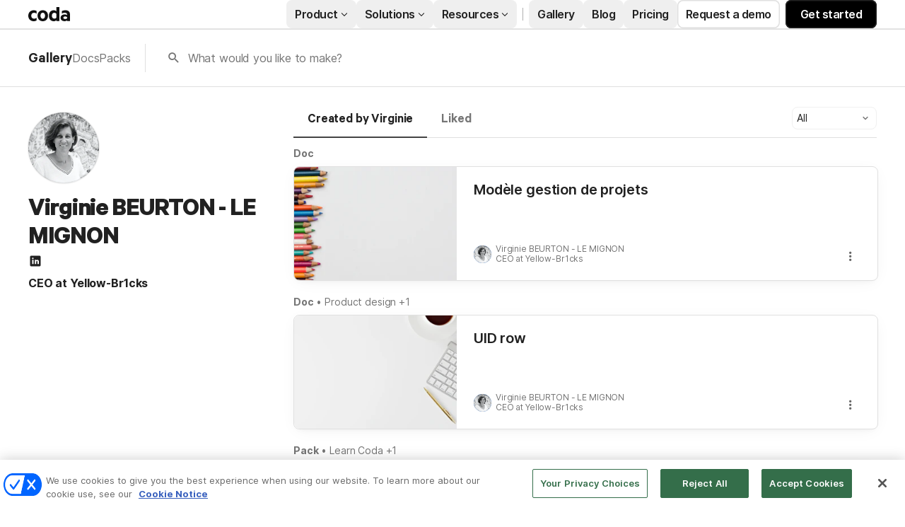

--- FILE ---
content_type: text/html; charset=utf-8
request_url: https://coda.io/@yellow-br1cks
body_size: 26267
content:

    <!DOCTYPE html>
    <html class="no-js" lang="en-US"><head><meta charSet="UTF-8"/><meta name="insight-app-sec-validation" content="769e7b8b-6e3d-416b-ada5-f10bac0c74cf"/><meta name="viewport" content="width=device-width, initial-scale=1, user-scalable=no"/><meta name="theme-color" content="#fbf7f5"/><meta name="msapplication-config" content="none"/><meta name="msapplication-navbutton-color" content="#fbf7f5"/><meta name="msapplication-TileColor" content="#fbf7f5"/><meta name="apple-mobile-web-app-capable" content="yes"/><meta name="mobile-web-app-capable" content="yes"/><meta name="slack-app-id" content="A0133KXMHNE"/><script type="text/javascript" nonce="d53920d2b8034788b5a45904f624f510">(({ polyfill: e }) => { if (!("fetch" in window && "assign" in Object)) {
        const t = document.createElement("script");
        t.async = !1, t.src = e, document.head.appendChild(t);
    } })({"polyfill":"https://cdn.coda.io/assets/polyfill.8449c9b1cdef94dd.entry.js"})</script><link rel="icon" type="image/png" sizes="32x32" href="https://cdn.coda.io/icons/png/color/coda-32.png"/><link rel="icon" type="image/png" sizes="192x192" href="https://cdn.coda.io/icons/png/color/coda-192.png"/><link rel="apple-touch-icon" type="image/png" sizes="120x120" href="https://cdn.coda.io/icons/png/color/coda-apple-120.png"/><link rel="apple-touch-icon" type="image/png" sizes="152x152" href="https://cdn.coda.io/icons/png/color/coda-apple-152.png"/><link rel="apple-touch-icon" type="image/png" sizes="167x167" href="https://cdn.coda.io/icons/png/color/coda-apple-167.png"/><link rel="apple-touch-icon" type="image/png" sizes="180x180" href="https://cdn.coda.io/icons/png/color/coda-apple-180.png"/><meta name="msapplication-square70x70logo" content="https://cdn.coda.io/icons/png/color/coda-128.png"/><meta name="msapplication-square150x150logo" content="https://cdn.coda.io/icons/png/color/coda-270.png"/><meta name="msapplication-TileImage" content="https://cdn.coda.io/icons/png/color/coda-270.png"/><link rel="preload" href="https://cdn.coda.io/assets/aec859a540ec/fonts/codaicons.woff2" as="font" type="font/woff2" crossorigin="anonymous"/><link rel="preload" href="https://cdn.coda.io/fonts/Calibre-R-Light.woff2" as="font" type="font/woff2" crossorigin="anonymous"/><link rel="preload" href="https://cdn.coda.io/fonts/Calibre-R-Regular.woff2" as="font" type="font/woff2" crossorigin="anonymous"/><link rel="preload" href="https://cdn.coda.io/fonts/Calibre-R-Medium.woff2" as="font" type="font/woff2" crossorigin="anonymous"/><link rel="preload" href="https://cdn.coda.io/fonts/Calibre-R-Semibold.woff2" as="font" type="font/woff2" crossorigin="anonymous"/><link rel="preload" href="https://cdn.coda.io/fonts/Calibre-R-Bold.woff2" as="font" type="font/woff2" crossorigin="anonymous"/><link rel="stylesheet" href="https://cdn.coda.io/assets/gallery.3571c24721408cf0.css" crossorigin="anonymous"/><link rel="preload" href="https://cdn.coda.io/assets/gallery.3d28254f487b1697.entry.js" as="script" nonce="d53920d2b8034788b5a45904f624f510" crossorigin="anonymous"/><script type="text/javascript" nonce="d53920d2b8034788b5a45904f624f510">(({ prefetchTags: e }) => { window.addEventListener("load", (() => { for (const t of e) {
        const e = document.createElement("link");
        e.rel = "prefetch", e.crossOrigin = "anonymous", e.href = t.href, e.as = t.as, document.head.appendChild(e);
    } })); })({"prefetchTags":[{"href":"https://cdn.coda.io/assets/browser.8b8ddccc94f6bccd.css","as":"style"},{"href":"https://cdn.coda.io/assets/browser.660351c1daea18d9.entry.js","as":"script"},{"href":"https://cdn.coda.io/assets/webworker.02edf36ca5830a37.entry.js","as":"script"},{"href":"https://cdn.coda.io/assets/prerender.89520880fc063536.entry.js","as":"script"}]})</script><script type="text/javascript" nonce="d53920d2b8034788b5a45904f624f510">(async ({ initLoadedPromiseProperty: e, initLoadedCompleteProperty: t, docId: n, publishedSchemaVersion: r, partnerStackPartnerQueryParam: o, referralGlobalQueryParam: i, darkModeLocalStorageKey: a, darkModeStateAttributeName: s, syncPageContainerDocsChainParam: l, containerDocsChainHeader: c, isBrainApp: u }) => { window.appInstanceId = crypto?.randomUUID?.() || "", window[e] = async function () { async function e(e, t, n) { let r = 1; for (;;)
        try {
            const t = await fetch(e, { headers: { Accept: "application/json", ...n?.headers } });
            if (!t.ok) {
                const n = new Error(`Unable to fetch ${e} (${t.status})`);
                n.clientInitializationStatusCode = t.status;
                try {
                    const e = await t.json();
                    n.clientInitializationErrorPayload = e;
                }
                catch { }
                throw n;
            }
            return t;
        }
        catch (e) {
            const n = e;
            if (5 === r || n.clientInitializationStatusCode && !t.includes(n.clientInitializationStatusCode))
                throw n;
            await new Promise((e => setTimeout(e, 1e3 * r))), r++;
        } } let d = "/api/initLoad"; const p = new URLSearchParams(location.search), h = []; n && (h.push(`docId=${n}`), r && h.push(`publishedSchemaVersion=${r}`)), u && h.push("isBrainApp"); const f = {}, m = p.get(l); m && (f[c] = m); const g = p.get(o), y = p.get(i); g ? h.push(`${o}=${encodeURIComponent(g)}`) : y && h.push(`${i}=${encodeURIComponent(y)}`), h.length > 0 && (d += `?${h.join("&")}`); const v = await e(d, [429, 502, 503], { headers: f }), { trackingConsent: b, loggedIn: w, user: C, isNonPersonalDomain: _, intercomHmac: S, docUser: k, snapshotInitLoadUrls: x, countryCode: A } = await v.json(); if (window.codaUser || (window.codaUser = C), window.docUser = k, window.trackingConsent = b, window.loggedIn = w, window.isNonPersonalDomain = _, window.intercomHmac = S, window.countryCode = A, x) {
        const { blockingShards: t, nonBlockingShards: n, deferredShards: r } = x;
        window.snapshotInitLoadUrls = x, window.snapshotInitLoadUrlPromises = {};
        for (const { url: o } of [...t, ...n, ...r])
            o && (window.snapshotInitLoadUrlPromises[o] = e(o, [429, 500, 502, 503]));
    } (() => { })({}), (() => { window.hj || (window.hj = function () { (hj.q || (hj.q = [])).push(arguments); }); })({}), null === window.localStorage.getItem(a) && "settings" in window.codaUser && window.codaUser?.settings?.[s]?.value && (window.localStorage.setItem(a, JSON.stringify(window.codaUser?.settings?.[s]?.value)), "function" == typeof updateDarkModeState && updateDarkModeState(window.codaUser?.settings?.[s]?.value)), (() => { })({}), window[t] = !0, (({ appVersionHash: e, docId: t, eventSource: n, isPageCachedCookieKey: r, lcpEventType: o, loggingServerHostPrefix: i, loggingServerPath: a, navigateEventName: s, sanityMetadata: l, tabVisitDetailsStorageKey: c, uiClientPerfMetricEventName: u, windowVisitIdCookieName: d }) => { function p(r, o) { if (!window.trackingConsent?.analyticsAllowed)
        return !1; const { pathname: s, search: l, hash: c } = window.location, u = [s, l, c].join(""), d = localStorage.getItem("kr-app-session"), p = { batchUuid: "", createdAt: Date.now(), truncationStart: null, truncationEnd: null, docId: t, urlPath: u, buildHash: e, sessionId: d && JSON.parse(d).id, appInstanceId: window.appInstanceId, event: [{ source: n, method: r, clientCreatedAt: Date.now(), context: { docId: t, urlPath: u }, data: o }] }, h = `${i}${a}/event`, f = new Blob([JSON.stringify(p)], { type: "application/json" }); try {
        return navigator.sendBeacon.bind(navigator)(h, f);
    }
    catch (e) {
        return !1;
    } } let h, f; function m(e) { (void 0 === window.firstHiddenTime || e.startTime < window.firstHiddenTime) && (h = e); } function g() { try {
        if (function () { try {
            if (removeEventListener("visibilitychange", g, !0), removeEventListener("pagehide", g, !0), removeEventListener("keydown", g, !0), removeEventListener("click", g, !0), f) {
                for (const e of f.takeRecords())
                    m(e);
                f.disconnect(), f = void 0;
            }
        }
        catch (e) { } }(), h) {
            const e = [];
            for (const t of window.performance.getEntriesByType("resource"))
                h.startTime >= t.startTime && (void 0 === t.duration || t.startTime + t.duration >= h.startTime - 300) && e.push({ name: t.name, start: t.startTime, duration: t.duration });
            const t = { dataPayload: { largestContentfulPaint: h.startTime, largestContentfulPaintSize: h.size, largestContentfulPaintId: h.id, largestContentfulPaintUrl: h.url, windowWidth: window.innerWidth, devicePixelRatio: window.devicePixelRatio, coverImageRenderedWidth: window.coverImageRenderedWidth, coverImageRenderedHeight: window.coverImageRenderedHeight, htmlIsCached: window.htmlIsCached, resources: e }, eventType: o, schemaVersion: window.documentInitContext?.schemaVersion || -1, prerendered: window.prerendered, opVersion: -1, sanityMetadata: l };
            try {
                t.eventId = crypto.randomUUID();
            }
            catch (e) { }
            p(u, t), h = void 0;
        }
    }
    catch (e) { } } window.htmlIsCached = function () { const e = document.cookie.split(";"); for (; e.length;) {
        const t = e.pop();
        let n = t.indexOf("=");
        n = n < 0 ? t.length : n;
        if (decodeURIComponent(t.slice(0, n).replace(/^\s+/, "")) === r) {
            const e = new Date(Date.now() - 86400);
            return document.cookie = `${r}=;expires=${e.toUTCString()}`, !0;
        }
    } return !1; }(), function () { const e = window.performance.timing, t = e.navigationStart, n = { requestStart: e.requestStart - t, responseEnd: e.responseEnd - t, domInteractive: e.domInteractive - t, domComplete: e.domComplete - t }, r = document.querySelector("meta[name='robots']")?.getAttribute("content")?.toLowerCase()?.includes("noindex"), o = { href: window.location?.href, previousHref: window.document?.referrer, soft: !1, userAgent: window.navigator?.userAgent, timing: n, sanityMetadata: l, indexed: !r }; if (window.docCategoryIds && (o.docCategoryIds = window.docCategoryIds), void 0 !== window.Storage && crypto?.randomUUID) {
        const e = function (e) { if (!e)
            return {}; try {
            return JSON.parse(e);
        }
        catch (e) {
            return {};
        } }(window.sessionStorage.getItem(c));
        if (e.tabVisitId || (e.tabVisitId = crypto.randomUUID()), e.lastVisitedPage = e.currentVisitedPage || o.previousHref, e.lastVisitedTime = e.currentVisitedTime, e.currentVisitedPage = window.location?.href, e.currentVisitedTime = Date.now().toString(), o.visitDetails = { tabVisitId: e.tabVisitId, lastVisitedTime: e.lastVisitedTime, lastVisitedPage: e.lastVisitedPage }, window.sessionStorage.setItem(c, JSON.stringify(e)), navigator.cookieEnabled && crypto?.randomUUID) {
            let e = function () { const e = ("; " + document.cookie).split(`; ${d}=`); if (2 === e.length)
                return e.pop().split(";").shift(); }();
            e || (e = crypto.randomUUID(), document.cookie = `${d}=${e}; path=/`), o.visitDetails && (o.visitDetails.windowVisitId = e);
        }
        try {
            o.eventId = crypto.randomUUID();
        }
        catch (e) { }
        p(s, o) && (window.initialNavigateEventSent = !0);
    } }(), function () { try {
        f = new PerformanceObserver(((e, t) => { for (const t of e.getEntries())
            m(t); })), f.observe({ type: "largest-contentful-paint", buffered: !0 }), addEventListener("visibilitychange", g, !0), addEventListener("pagehide", g, !0), addEventListener("keydown", g, !0), addEventListener("click", g, !0);
    }
    catch (e) { } }(); })({"appVersionHash":"aec859a540ec","docId":null,"eventSource":"event","isPageCachedCookieKey":"is_page_cached","lcpEventType":"LargestContentfulPaint","loggingServerHostPrefix":"https://coda.io","loggingServerPath":"/logging","navigateEventName":"navigate","sanityMetadata":null,"tabVisitDetailsStorageKey":"tab-visit-details","uiClientPerfMetricEventName":"uiClientPerfMetric","windowVisitIdCookieName":"window_visit_id"}); }(); })({"darkModeLocalStorageKey":"krDeviceUserSetting:DarkModeState","darkModeStateAttributeName":"DARK_MODE_STATE","docId":null,"initLoadedCompleteProperty":"initLoadedComplete","initLoadedPromiseProperty":"initLoaded","partnerStackPartnerQueryParam":"gspk","publishedSchemaVersion":null,"referralGlobalQueryParam":"r","syncPageContainerDocsChainParam":"syncPageContainerDocsChain","containerDocsChainHeader":"X-Container-Docs-Chain","isBrainApp":null})</script><script type="application/ld+json">{"@context":"https://schema.org/","@type":"Person","url":"https://coda.io/@yellow-br1cks","name":"Virginie BEURTON - LE MIGNON","description":"","image":"https://codaio.imgix.net/users/1490903/blobs/pictures/bl-mhAtuXz52l?auto=format%2Ccompress&fit=crop&w=360&h=360&crop=faces","jobTitle":"CEO ","worksFor":{"@context":"https://schema.org/","@type":"Organization","name":"Yellow-Br1cks"}}</script><link rel="canonical" href="https://coda.io/@yellow-br1cks"/><meta name="description" content="A Coda maker."/><meta name="image" content="https://images.unsplash.com/photo-1501349800519-48093d60bde0?crop=entropy&amp;ixid=M3wxMDczMTJ8MHwxfHNlYXJjaHwyMnx8bWluaW1hbGlzdCUyMGJsYW5rfGVufDB8MHx8fDE3MDc1NzIwMTB8MA&amp;ixlib=rb-4.0.3&amp;fit=crop&amp;ar=1.91%3A1&amp;fm=jpg"/><meta name="author" content="Virginie BEURTON - LE MIGNON"/><meta name="article:author" content="Virginie BEURTON - LE MIGNON"/><meta name="twitter:card" content="summary"/><meta name="twitter:site" content="@coda_hq"/><meta name="twitter:title" content="Virginie BEURTON - LE MIGNON - Coda Profile"/><meta name="twitter:description" content="A Coda maker."/><meta name="twitter:image" content="https://images.unsplash.com/photo-1501349800519-48093d60bde0?crop=entropy&amp;ixid=M3wxMDczMTJ8MHwxfHNlYXJjaHwyMnx8bWluaW1hbGlzdCUyMGJsYW5rfGVufDB8MHx8fDE3MDc1NzIwMTB8MA&amp;ixlib=rb-4.0.3&amp;fit=crop&amp;ar=1.91%3A1&amp;fm=jpg"/><meta name="twitter:card" content="summary_large_image"/><meta property="og:type" content="website"/><meta property="og:url" content="https://coda.io/@yellow-br1cks"/><meta property="og:site_name" content="Coda"/><meta property="og:title" content="Virginie BEURTON - LE MIGNON - Coda Profile"/><meta property="og:description" content="A Coda maker."/><meta property="og:image" content="https://images.unsplash.com/photo-1501349800519-48093d60bde0?crop=entropy&amp;ixid=M3wxMDczMTJ8MHwxfHNlYXJjaHwyMnx8bWluaW1hbGlzdCUyMGJsYW5rfGVufDB8MHx8fDE3MDc1NzIwMTB8MA&amp;ixlib=rb-4.0.3&amp;fit=crop&amp;ar=1.91%3A1&amp;fm=jpg"/><meta itemProp="name" content="Virginie BEURTON - LE MIGNON - Coda Profile"/><meta itemProp="description" content="A Coda maker."/><meta itemProp="image" content="https://images.unsplash.com/photo-1501349800519-48093d60bde0?crop=entropy&amp;ixid=M3wxMDczMTJ8MHwxfHNlYXJjaHwyMnx8bWluaW1hbGlzdCUyMGJsYW5rfGVufDB8MHx8fDE3MDc1NzIwMTB8MA&amp;ixlib=rb-4.0.3&amp;fit=crop&amp;ar=1.91%3A1&amp;fm=jpg"/><meta name="pid" content="f"/><title>Virginie BEURTON - LE MIGNON - Coda Profile</title></head><body class=""><div id="coda-react-host" class="website"></div><script type="text/javascript" nonce="d53920d2b8034788b5a45904f624f510">(({ availablePacks: e, clientConfig: t, intercomHmac: n, packAccessControlList: r, pageHeaderData: o, runtimeConfig: i, user: a, isPrerender: s }) => { window.config = t, window.rawRuntimeConfig = i, window.availablePacks = e, window.packAccessControlList = r, window.intercomHmac = n, window.pageHeaderData = o, window.isPrerender = s, a && (window.codaUser = a); })({"availablePacks":{},"clientConfig":{"imgix":{"blobHost":"codaio.imgix.net","blobHostPathPrefix":null,"cdnHost":"cdn-codaio.imgix.net","sanityHost":"sanity-images.imgix.net","webProxyHost":"images-codaio.imgix.net"},"cdnBlobHost":"https://codahosted.io","cdnBlobHostingUrlFormat":"https://codahosted.io/{0}","host":"https://coda.io","assetUrlPrefix":"https://cdn.coda.io/assets/aec859a540ec","braze":{"enabled":true,"sdkEndpoint":"sdk.iad-05.braze.com","webSdkKey":"dcc0d6f8-db48-4e34-a078-4c094b493c2d"},"browserVersions":{"Chrome":"106.0","Firefox":"110.0","IOS":"16.4","Opera":"68.0","Safari":"16.4","Samsung Browser":"20.0","Vivaldi":"2.4","WebKit":"615.1.26"},"billing":{"stripePublishableKey":"pk_live_DHcK5ES0rVXNNiy27MS85oga","stripeEnabled":true},"codaSingleTenant":null,"customDomainCname":"custom.coda.io","env":"prod","faviconName":"coda","googleAuth":null,"grammarlyAnalyticsLogging":{"baseUrl":"https://in.grammarly.com","endpoint":"v1/events/ingestion_coda"},"grammarlyEndpoints":{"assistantFileUploadUrl":"https://gr-core-prod-assistant-file.s3.amazonaws.com/","authBaseUrl":"https://auth.grammarly.com","capiLocalWsUrl":"wss://capi-local.grammarly.com/freews","capiWsUrl":"wss://capi.grammarly.com/freews","felogUrl":"https://f-log-ai-editor.grammarly.io","femetricsUrl":"https://ai-editor.femetrics.grammarly.io","gatesBaseUrl":"https://gates.grammarly.com","oneGatewayBaseUrl":"https://gateway.grammarly.com","rootHost":"grammarly.com","settingsRegistryBaseUrl":"https://goldengate.grammarly.com","subscriptionBaseUrl":"https://subscription.grammarly.com","treatmentBaseUrl":"https://treatment.grammarly.com","uphookHubUrl":"https://gateway.grammarly.com/uhub"},"grammarlyEnvironment":"prod","grammarlyLinks":{"accountSettingsUrl":"https://account.grammarly.com","docListUrl":"https://app.grammarly.com","redirectUrl":"https://redirect.grammarly.com/redirect"},"superhumanLinks":{"organizationSettingsUrl":"https://settings.superhuman.com/general","pricingUrl":"https://superhuman.com/plans","settingsUrl":"https://settings.superhuman.com/members","subscriptionUrl":"https://settings.superhuman.com/subscription"},"rootAssetUrlPrefix":"https://cdn.coda.io","intercom":{"appId":"m22vs7y5","enabled":true,"sumoLogicSessionIdUrl":"https://service.us2.sumologic.com/ui/bento.html#/search/","env":"prod"},"isMobile":false,"loggingServerHostPrefix":"https://coda.io","loggingServerPath":"/logging","marketo":{"apiHostname":"648-RBQ-128.mktorest.com","formId":1009,"enabled":true},"microsoftTeams":{"clientId":"0e5a38f0-71f9-45e5-952f-8df55bf56a4b"},"packsAuthHost":"coda.io","sanity":{"useCdn":true,"dataset":"production","projectId":"2epdaewr"},"setup":{"intent":{"docIds":{"assetLibrary":"hx1_UUJUuW","automateWork":"yr-i3hBd9h","inventory":"JTCcut7rw8","meetings":"QxWz9-ouqy","notes":"ciSdK-dntZ","productPlanning":"oN9rjps2_v","teamProject":"VBdBfXjQol"}}},"statsig":{"clientSdkKey":"client-dubWc4hZRNQwa5oIhfi5JK5a8HHvH2s8NjYhyfFyFx8","enableStatsigRequestsFromClient":true},"userApiEndpoint":"https://coda.io","recaptchaSiteKey":"6LcWCdgUAAAAADar5DTf3UYv_9dswjctapg3xpi3","isServerSideRender":null,"isCustomDomain":false,"isAiEditor":null,"isSuperhumanDocs":null,"isSuperhumanWeb":null,"sprig":{"envId":"PvU6s2EiuTXX","grammarlyEnvId":"TSFBsQOLWCAu"},"oneTrust":{"dataDomain":"0bb76475-5cc6-48df-8c13-a810bf2494cd","scriptSrc":"https://cdn.cookielaw.org/scripttemplates/otSDKStub.js"}},"intercomHmac":"","packAccessControlList":null,"pageHeaderData":{"_createdAt":"2022-09-30T13:28:18Z","_id":"f8b2f79b-899a-4009-b1f9-04a80f9b6ecc","_rev":"UR3dfZCOLPYmqZOuCEtI7C","_system":{"base":{"id":"f8b2f79b-899a-4009-b1f9-04a80f9b6ecc","rev":"Hi1ss4L1U5AYPmNO0NPJGK"}},"_type":"siteHeader","_updatedAt":"2025-10-23T16:20:17Z","footer":{"codaIcon":{"_type":"imageWithAlt","asset":{"_ref":"image-dc582c9eed3f7396ac1b81a01bb8400996902884-85x132-svg","_type":"reference"}},"columns":[{"_key":"d9f1d12862f3","_type":"footerColumn","links":[{"_key":"67c7b7cf55db","_type":"footerLink","link":"https://coda.io/about","linkType":"link","text":"About us"},{"_key":"d55f111a7b2c","_type":"footerLink","link":"https://coda.io/blog","linkType":"link","text":"Blog"},{"_key":"e7fd8446bdc8","_type":"footerLink","link":"https://coda.io/about/jobs","linkType":"link","text":"Careers"},{"_key":"fc76a358e0ee","_type":"footerLink","link":"https://coda.io/product/accessibility","linkType":"link","text":"Accessibility"},{"_key":"b8c60e576fa4","_type":"footerLink","link":"https://coda.io/about/coda-on-coda","linkType":"link","text":"Coda on Coda"},{"_key":"a5846bf21cbb","_type":"footerLink","email":"press@grammarly.com","linkType":"email","text":"Press"}],"title":"Company"},{"_key":"8f0c6233ac7a","_type":"footerColumn","links":[{"_key":"f60ec6827e53","_type":"footerLink","link":"https://coda.io/compare","linkType":"link","text":"Compare Coda"},{"_key":"a7ed2d2f639e","_type":"footerLink","link":"https://coda.io/solutions/case-studies","linkType":"link","text":"Case studies"},{"_key":"8fffc06bceb415629504f732ff0fc68a","_type":"footerLink","link":"https://coda.io/product/packs","linkType":"link","text":"Packs"},{"_key":"5ef03197cc408446a7fe26c0b7a76818","_type":"footerLink","link":"https://coda.io/developers/apis/v1","linkType":"link","text":"API"},{"_key":"ca19abad6c17","_type":"footerLink","link":"https://coda.io/product/beta-program","linkType":"link","text":"Beta program"},{"_key":"6423621efd26","_type":"footerLink","link":"https://coda.io/product","linkType":"link","text":"Explore Coda"}],"title":"Product"},{"_key":"b86e1bd90206","_type":"footerColumn","links":[{"_key":"68c8c08d3451","_type":"footerLink","link":"https://coda.io/solutions/role/product-teams","linkType":"link","text":"For PMs"},{"_key":"a4ddb5c06350","_type":"footerLink","link":"https://coda.io/solutions/role/sales","linkType":"link","text":"For sales teams"},{"_key":"c3b623310b1e","_type":"footerLink","link":"https://coda.io/solutions/team-size/enterprise","linkType":"link","text":"For enterprise"},{"_key":"e4037fcdccee","_type":"footerLink","link":"https://coda.io/solutions/scenario/meetings","linkType":"link","text":"For meetings"},{"_key":"c1b262a87f25","_type":"footerLink","link":"https://coda.io/solutions/scenario/okrs","linkType":"link","text":"For OKRs"},{"_key":"7ea892bd3683","_type":"footerLink","link":"https://coda.io/solutions","linkType":"link","text":"All solutions"}],"title":"Solutions"},{"_key":"5eafe6b6c74f","_type":"footerColumn","links":[{"_key":"8895fdb0539b","_type":"footerLink","link":"https://coda.io/@codatemplates/team-hub","linkType":"link","text":"Team hub"},{"_key":"627b7ddee226","_type":"footerLink","link":"https://coda.io/@codatemplates/simple-okr-tracker","linkType":"link","text":"OKR tracker"},{"_key":"ab52c0dcdaad","_type":"footerLink","link":"https://coda.io/@codatemplates/meeting-notes-with-ai","linkType":"link","text":"Meeting notes"},{"_key":"3042071391b0","_type":"footerLink","link":"https://coda.io/@codatemplates/product-roadmap","linkType":"link","text":"Product roadmap"},{"_key":"78390dc06091","_type":"footerLink","link":"https://coda.io/@codatemplates/decision-doc","linkType":"link","text":"Decision doc"},{"_key":"63aadad47f85","_type":"footerLink","link":"https://coda.io/gallery","linkType":"link","text":"All templates"}],"title":"Popular templates"},{"_key":"a36b9cecc505","_type":"footerColumn","links":[{"_key":"782f14d72bb5","_type":"footerLink","link":"https://help.coda.io/en/","linkType":"link","text":"Help center"},{"_key":"674f702b88eecce943e4da05f69184a8","_type":"footerLink","linkType":"intercom","text":"Contact support"},{"_key":"1f6287144adf93af6ac15230b49f4a05","_type":"footerLink","link":"https://community.coda.io/","linkType":"link","text":"Community"},{"_key":"416b180a7739e23ab334ee311a9fbea4","_type":"footerLink","link":"https://coda.io/resources","linkType":"link","text":"Learn Coda"},{"_key":"d6656f4fad194d69f63d580cdc84d76f","_type":"footerLink","link":"https://play.google.com/store/apps/details?id=io.coda.codaapp","linkType":"link","text":"Android app"},{"_key":"1f93598d5e3a95a626f35835a32d851a","_type":"footerLink","link":"https://apps.apple.com/app/id1397968110","linkType":"link","text":"iOS app"}],"title":"Resources"}],"universalLinks":[{"_key":"4e33673522be","_type":"footerLink","link":"https://coda.io/trust/privacy","linkType":"link","text":"Privacy"},{"_key":"c2aefdd41c5b558cd7a91c53b97b52a4","_type":"footerLink","link":"https://coda.io/trust","linkType":"link","text":"Legal & security"},{"_key":"1cac60f7a87b647b94e36addb0bed954","_type":"footerLink","link":"https://status.coda.io/","linkType":"link","text":"Status"},{"_key":"e77a7890c6013f73590defc135928bea","_type":"footerLink","link":"https://coda.io/sitemap","linkType":"link","text":"Site map"}]},"products":{"groups":[{"_key":"5799c133b7fb","_type":"group","bottomCta":{"link":"https://coda.io/product/updates","text":"Browse product updates"},"cards":[{"_key":"433998a9ff27","_type":"card","image":{"_type":"imageWithAlt","asset":{"_ref":"image-cef0d611501de801a04951b69fb18241fc7347b6-144x144-svg","_type":"reference"}},"size":"large","src":"/product/ai","subtitle":"Meet your new work assistant. Then get access.","title":"Join the Coda AI Beta"},{"_key":"a1537189dfc8","_type":"card","image":{"_type":"imageWithAlt","asset":{"_ref":"image-5e407b2a036cd850ce6c52cf18003766b46d7d78-500x500-svg","_type":"reference"}},"size":"large","src":"https://coda.io/product/tool-consolidation","subtitle":"Build docs as powerful as apps, and integrate your tools into one space.","title":"Consolidate your tool stack"},{"_key":"a6ac4357b771","_type":"card","image":{"_type":"imageWithAlt","asset":{"_ref":"image-49e892c2a6f3810c37229273b37189e378d11ac6-500x500-svg","_type":"reference"}},"size":"large","src":"https://coda.io/product/collaboration-costs-less-with-coda","subtitle":"Only pay for who makes, not who contributes, so everyone gets a seat at the table.","title":"Save money with our pricing model"}],"title":"Why Coda?"},{"_key":"072d22d9d343","_type":"group","bottomCta":{"link":"https://coda.io/solutions/case-studies","text":"See all"},"cards":[{"_key":"8e743fbe0df7","_type":"card","size":"normal","src":"https://coda.io/solutions/case-studies/intercom","subtitle":"How Intercom PMMs save one day a month with Coda.","title":"Intercom"},{"_key":"71cd6a699dca","_type":"card","size":"normal","src":"https://coda.io/solutions/case-studies/pinterest","subtitle":"How Coda helps Pinterest save thousands per quarter.","title":"Pinterest"},{"_key":"a9738e03a14c","_type":"card","size":"normal","src":"https://coda.io/solutions/case-studies/ted","subtitle":"How TED created the ultimate company wiki in Coda.","title":"TED"},{"_key":"a645051c0279","_type":"card","size":"normal","src":"https://coda.io/solutions/case-studies/appetiser","subtitle":"How Appetiser grew to $8M in two years.","title":"Appetiser"}],"title":"Case studies"},{"_key":"3f305ebb0645","_type":"group","bottomCta":{"link":"/gallery?filter=packs","text":"Browse Packs"},"cards":[{"_key":"0d07b527682d","_type":"card","image":{"_type":"imageWithAlt","asset":{"_ref":"image-7753d07899beeb07255b7b693ca559e411fbcf33-500x500-svg","_type":"reference"}},"size":"normal","src":"https://coda.io/product/publishing","title":"Publishing"},{"_key":"9b6532c41019","_type":"card","image":{"_type":"imageWithAlt","asset":{"_ref":"image-5f3f6cd8f14046ac533630581cfe4f5ad91e5080-42x42-svg","_type":"reference"}},"size":"normal","src":"https://coda.io/product/packs","title":"Packs"},{"_key":"9417eaa5b5c5","_type":"card","image":{"_type":"imageWithAlt","asset":{"_ref":"image-24e22f68c256de185f3062102c3f826dd918781b-48x48-svg","_type":"reference"}},"size":"normal","src":"/resources/packs/why-build-packs","title":"Build a pack"},{"_key":"2b92fd1e3745","_type":"card","image":{"_type":"imageWithAlt","asset":{"_ref":"image-9298f214b1ef6fcfadd53cad65715862bf65aa49-500x500-svg","_type":"reference"}},"size":"normal","src":"/developers","title":"API"}],"title":"Platform"}]},"productsV2":{"categoryLink":"/product","leftGroups":[{"_key":"de1cbf840ed5","_type":"group","cards":[{"_key":"8519c25cffc4","_type":"card","image":{"_type":"imageWithAlt","asset":{"_ref":"image-3dde61749535f25ffe4f4d657aded44b6b1cc33c-64x64-svg","_type":"reference"}},"src":"https://coda.io/product/docs-and-team-hubs","style":"normal","title":"Docs & team hubs"},{"_key":"14a7c6d7b7490300b6ec7262e93dde55","_type":"card","image":{"_type":"imageWithAlt","asset":{"_ref":"image-688dc2bf6a2e120df1b8c41f6a5c3293f38216c7-64x64-svg","_type":"reference"}},"src":"https://coda.io/product/trackers-and-apps","style":"normal","title":"Trackers & apps"},{"_key":"a7d03cb9ca22","_type":"card","size":"normal","src":"/product","style":"greyText","title":"See all \u2192"}],"title":"Explore"},{"_key":"355fda3cec54dcd78cf578e3a62af591","_type":"group","cards":[{"_key":"8519c25cffc4","_type":"card","src":"https://coda.io/product/ai","style":"normal","title":"Coda AI"},{"_key":"55f1b4f4f98e85158f90fc6030b1bdbe","_type":"card","src":"https://coda.io/product/integrations","style":"normal","title":"Integrate your tools"},{"_key":"14a7c6d7b7490300b6ec7262e93dde55","_type":"card","src":"https://coda.io/product/tool-consolidation","style":"normal","title":"Consolidate your tools"}],"title":"AI & integrations"},{"_key":"fd3bf368a95f76f9dceb84a336012591","_type":"group","cards":[{"_key":"8ccfbf0f10e1","_type":"card","src":"https://coda.io/product/whats-new","tag":"featured","title":"What's new"},{"_key":"3ff9dcfa5c76","_type":"card","src":"/product/packs","title":"Packs"},{"_key":"14f9414d9cef8f61b8fbdf95ceeb6251","_type":"card","src":"/product/publishing","title":"Publishing"}],"title":"More"}],"rightGroup":{"bottomCta":{"link":"/compare","text":"See all"},"cards":[{"_key":"057b604520009bb4985ea38504e5ea05","_type":"card","src":"https://coda.io/compare/notion","style":"normal","title":"vs Notion"},{"_key":"83ea87392ef89d89b4d19e8e0c8f0e0a","_type":"card","src":"https://coda.io/compare/confluence","style":"normal","title":"vs Confluence"},{"_key":"0a0e28c4a4c73567a341b9d18c9433de","_type":"card","src":"https://coda.io/compare/quip","style":"normal","title":"vs Quip"},{"_key":"46479cf6960d","_type":"card","src":"https://coda.io/compare/airtable","style":"normal","title":"vs Airtable"},{"_key":"8db12804ac27","_type":"card","src":"/compare","style":"greyText","title":"See all \u2192"}],"title":"Compare","titleLink":"/compare "}},"resources":{"groups":[{"_key":"677bc2397de2","_type":"group","bottomCta":{"link":"/resources","text":"See all"},"cards":[{"_key":"008078a67afa443c3ebf9d939f8822f0","_type":"card","image":{"_type":"imageWithAlt","asset":{"_ref":"image-a56f8e7239902313405727ad074f1642949d6b88-500x500-svg","_type":"reference"}},"size":"large","src":"/resources/guides","subtitle":"Step-by-step instructions for creating custom workflows and more.","title":"Guides"},{"_key":"e574bd9ca2d6","_type":"card","image":{"_type":"imageWithAlt","asset":{"_ref":"image-55abad174dc2e45fe1598be99736304274fed9f6-500x500-svg","_type":"reference"}},"size":"large","src":"/resources/courses","subtitle":"Curated video tutorials to help you learn what solutions work best for you.","title":"Courses"},{"_key":"348b071df1f1dea379d34b88372dc9da","_type":"card","image":{"_type":"imageWithAlt","asset":{"_ref":"image-86aa6ef3cafdda4c622a5ffaf23b8b6ad1f8ab89-500x500-svg","_type":"reference"}},"size":"large","src":"https://coda.io/resources/webinars","subtitle":"Live sessions with our experts, who can help tailor our tools to your needs.","title":"Webinars"}],"title":"Learn"},{"_key":"bcff3a0354c8","_type":"group","cards":[{"_key":"55f6f541a687","_type":"card","image":{"_type":"imageWithAlt","asset":{"_ref":"image-474649982fcb41e0cbbc274dfb9d45cd7a4239d0-500x500-svg","_type":"reference"}},"src":"https://help.coda.io/","title":"Help center"},{"_key":"a533648b1067","_type":"card","image":{"_type":"imageWithAlt","asset":{"_ref":"image-8c3e6070663a4b961f6618b3374d5840630f1eb2-50x50-svg","_type":"reference"}},"src":"https://community.coda.io/","title":"Community"},{"_key":"707e3c0da2e9","_type":"card","image":{"_type":"imageWithAlt","asset":{"_ref":"image-3cc7c69fb8288cd0a09292ff6a0f96214bb9a927-48x48-svg","_type":"reference"}},"src":"/formulas","title":"Formula list"},{"_key":"6b4da075d6e7","_type":"card","image":{"_type":"imageWithAlt","asset":{"_ref":"image-7f47d63bc84506b3dd9a004bc9a1cb8010672c29-500x500-svg","_type":"reference"}},"src":"/partners/hire-an-expert","title":"Hire a Coda expert"}],"title":"Support"},{"_key":"86d7a9805777","_type":"group","cards":[{"_key":"e747f720bec7","_type":"card","size":"normal","src":"/about","title":"About us"},{"_key":"527438182164","_type":"card","size":"normal","src":"/partners","title":"Partner with us"},{"_key":"8e18285c3c92","_type":"card","size":"normal","src":"/blog","title":"Blog"}],"title":"Company"}]},"resourcesV2":{"categoryLink":"/resources","leftGroups":[{"_key":"68ca3d19bd74","_type":"group","bottomCta":{"link":"/resources","text":"See all"},"cards":[{"_key":"7939d91f22e5","_type":"card","image":{"_type":"imageWithAlt","asset":{"_ref":"image-9902a13dd3ebea7e2cd66bf3573df1049ae61f3f-64x64-svg","_type":"reference"}},"src":"https://coda.io/resources/guides","style":"normal","title":"Guides"},{"_key":"ad9c65e10c5bbcb03560bdd965c2f893","_type":"card","image":{"_type":"imageWithAlt","asset":{"_ref":"image-2bc73edc98f15551dfdf6049522cb49dddcbb75c-64x64-svg","_type":"reference"}},"src":"https://coda.io/resources/webinars/training-recordings","style":"normal","title":"Interactive sessions"},{"_key":"28087de9fdfe58221bab3b82ba1094e6","_type":"card","image":{"_type":"imageWithAlt","asset":{"_ref":"image-da940b0a674ded742fc67590a9857409f369e653-64x64-svg","_type":"reference"}},"src":"https://coda.io/resources/webinars","style":"normal","tag":"featured","title":"Webinars"}],"title":"Learn"},{"_key":"b6bd4cb4c5cf466ab9aebfcad104aa24","_type":"group","cards":[{"_key":"7939d91f22e5","_type":"card","src":"https://help.coda.io/","style":"normal","title":"Help center"},{"_key":"91c324e6b56930bbf813a7e9bb59a991","_type":"card","src":"https://community.coda.io/","style":"normal","title":"Coda community"},{"_key":"cf489c15981893c2cd2323ff7e906d1a","_type":"card","src":"https://coda.io/partners/hire-a-services-partner","style":"normal","title":"Hire a Services Partner"},{"_key":"8b88abc6a4ec6a6ecee5fdd2cce9e0c9","_type":"card","src":"https://coda.io/partners","style":"normal","title":"Partner with us"}],"title":"Connect"},{"_key":"c16ea308429890cc9f65cd1ab0afe312","_type":"group","cards":[{"_key":"7939d91f22e5","_type":"card","src":"https://coda.io/resources/packs/why-build-packs","style":"normal","title":"Pack Studio"},{"_key":"4424c4f658d8cd5c7221c9e090bca3e8","_type":"card","src":"https://coda.io/formulas","style":"normal","title":"Formula list"},{"_key":"75792ab109f124df647eeb5d6db7ada9","_type":"card","src":"https://coda.io/developers","style":"normal","title":"API"}],"title":"Extend"}],"rightGroup":{"cards":[{"_key":"7700d75ab0c6","_type":"card","style":"greyText","title":"Featured guide"},{"_key":"881c516fdae6","_type":"card","image":{"_type":"imageWithAlt","asset":{"_ref":"image-ca202a0cee6eb74483fcd2957d6b867ebcc03b22-4096x2143-png","_type":"reference"}},"src":"https://coda.io/resources/guides/how-to-build-a-team-hub","style":"resourceCard","tag":"featured","title":"How to build a team hub on Coda"},{"_key":"7c86552ad82b","_type":"card","src":"https://coda.io/resources/guides","style":"greyText","title":"See all \u2192"}]}},"solutions":{"groups":[{"_key":"29c604a10c5f","_type":"group","cards":[{"_key":"6dc89de18dbc","_type":"card","image":{"_type":"imageWithAlt","asset":{"_ref":"image-5dc0c8d2ab975a7f25d5d6957492b0f9aeec028e-50x50-svg","_type":"reference"}},"size":"large","src":"/solutions/role/product-teams","title":"Overview: Coda for product teams"},{"_key":"912901aea370","_type":"card","image":{"_type":"imageWithAlt","asset":{"_ref":"image-1c1ca2305b205ac9d59e18f0372ff680d99cafbc-144x144-svg","_type":"reference"}},"size":"large","src":"/blog/product-teams/3-reasons-product-teams-run-on-coda","title":"Blog: Run your product team on Coda"},{"_key":"d8020a1dace0","_type":"card","image":{"_type":"imageWithAlt","asset":{"_ref":"image-dd31df788bb70a6ff786097886a098894c172cce-144x144-svg","_type":"reference"}},"size":"large","src":"/gallery/product","title":"Templates: Time-tested docs to get started quickly"}],"title":"Featured solution"},{"_key":"2a11970a3751","_type":"group","cards":[{"_key":"db1c8f608058","_type":"card","image":{"_type":"imageWithAlt","asset":{"_ref":"image-79175b1ec3c06a512f12ff6a5cd60adbbc6e1c8e-500x500-svg","_type":"reference"}},"size":"normal","src":"https://coda.io/solutions/team-size/enterprise","title":"Enterprise"},{"_key":"31238daacaf5632f4c8e3da381d03a68","_type":"card","image":{"_type":"imageWithAlt","asset":{"_ref":"image-b6513f2e42d089be786352e8c782b3b2cc30012c-500x500-svg","_type":"reference"}},"size":"normal","src":"https://coda.io/solutions/team-size/startups","title":"Startups"},{"_key":"4fa32b1134a2","_type":"card","image":{"_type":"imageWithAlt","asset":{"_ref":"image-04a628adbb935477ce3b8b96dc9076d5b3da1a9d-500x500-svg","_type":"reference"}},"size":"normal","src":"https://coda.io/solutions/team-size/small-businesses","title":"Small businesses"}],"title":"Team size"},{"_key":"3825ce91fd60096ae0022e81304b1681","_type":"group","cards":[{"_key":"db1c8f608058","_type":"card","image":{"_type":"imageWithAlt","asset":{"_ref":"image-2b57486ada17b67b7640bf119eba7eaf9ca7c434-500x500-svg","_type":"reference"}},"size":"normal","src":"https://coda.io/solutions/role/product-teams","title":"Product"},{"_key":"3a97fdd19cfb0b8192f8ec4ca0db1e3e","_type":"card","image":{"_type":"imageWithAlt","asset":{"_ref":"image-c5b97154308a34efc1ccca83fefef7212beb1230-500x500-svg","_type":"reference"}},"size":"normal","src":"https://coda.io/solutions/role/sales","title":"Sales & success"},{"_key":"da7a1eb45c664b90bb1b6884095f023f","_type":"card","image":{"_type":"imageWithAlt","asset":{"_ref":"image-50fb0efc36c0d5453ebfe8e5954444f1d4ed8dd2-500x500-svg","_type":"reference"}},"size":"normal","src":"https://coda.io/solutions/role/marketing","title":"Marketing"},{"_key":"95d92195cc6ecbc102f4ccd92b835bec","_type":"card","image":{"_type":"imageWithAlt","asset":{"_ref":"image-4507dd40818b58d97197fdb20347b70c832dc61e-500x500-svg","_type":"reference"}},"size":"normal","src":"https://coda.io/solutions/role/students","title":"Students"},{"_key":"9f0cf180b6808e311a3f282d25bc146c","_type":"card","image":{"_type":"imageWithAlt","asset":{"_ref":"image-c7a350df8edb99f82926c97eb6db6cfb1409c068-500x500-svg","_type":"reference"}},"size":"normal","src":"https://coda.io/solutions/role/educators","title":"Educators"}],"title":"Role"},{"_key":"56cf9c6d28a9","_type":"group","cards":[{"_key":"8307bf4594e1","_type":"card","size":"normal","src":"https://coda.io/solutions/scenario/projects","title":"Project management"},{"_key":"1129b1a9e74c15763def751971af8cd0","_type":"card","size":"normal","src":"https://coda.io/solutions/scenario/meetings","title":"Meetings"},{"_key":"37bc0c32f055dbba87bfec57dd5a0004","_type":"card","size":"normal","src":"https://coda.io/solutions/scenario/knowledge-management","title":"Knowledge management"},{"_key":"1eb40c0101a3e26b2e16f5d632cf007c","_type":"card","size":"normal","src":"https://coda.io/solutions/scenario/okrs","title":"OKRs and planning"}],"title":"Scenario"}]},"solutionsV2":{"categoryLink":"/solutions","leftGroups":[{"_key":"d5fe424b5c46","_type":"group","cards":[{"_key":"a9c45b5166e8","_type":"card","image":{"_type":"imageWithAlt","asset":{"_ref":"image-5c6bb8fa35aae9d3fb55da9c99e77c732d36de16-64x64-svg","_type":"reference"}},"src":"https://coda.io/solutions/role/product-teams","style":"normal","title":"Product"},{"_key":"deef0c3cb606fc2e25c21d6e5c24fb85","_type":"card","image":{"_type":"imageWithAlt","asset":{"_ref":"image-60e74f53b6ed653516ea8ac02c326b45b0cd479b-64x64-svg","_type":"reference"}},"src":"https://coda.io/solutions/role/marketing","style":"normal","title":"Marketing"},{"_key":"8608a3eed2e0","_type":"card","image":{"_type":"imageWithAlt","asset":{"_ref":"image-fea62911081a250e8e072dfa412e548d8b33d204-64x64-svg","_type":"reference"}},"src":"https://coda.io/solutions/role/sales","title":"Sales"},{"_key":"af54984d9693","_type":"card","src":"https://coda.io/solutions#by-role","style":"greyText","title":"See all \u2192"}],"title":"By role"},{"_key":"5ae30b2fcf50","_type":"group","bottomCta":{"link":"/solutions","text":"See all"},"cards":[{"_key":"b5510b55bef9b1de59730c1731dc851d","_type":"card","src":"https://coda.io/solutions/scenario/okrs","style":"normal","title":"Planning & OKRs"},{"_key":"efe2e2f80ec2","_type":"card","src":"https://coda.io/solutions/scenario/meetings","style":"normal","title":"Meetings"},{"_key":"1adb9a963db46e19f1a8ed041df67575","_type":"card","src":"https://coda.io/solutions/scenario/projects","style":"normal","title":"Project management"},{"_key":"3af466e6a170","_type":"card","src":"https://coda.io/solutions#by-scenario","style":"greyText","title":"See all \u2192"}],"title":"By scenario"},{"_key":"50506e817aed6f20d052e14780f83a82","_type":"group","bottomCta":{"link":"/solutions","text":"See all"},"cards":[{"_key":"efe2e2f80ec2","_type":"card","src":"https://coda.io/solutions/team-size/enterprise","style":"normal","title":"Enterprise"},{"_key":"1adb9a963db46e19f1a8ed041df67575","_type":"card","src":"https://coda.io/solutions/team-size/startups","style":"normal","title":"Startups"},{"_key":"b5510b55bef9b1de59730c1731dc851d","_type":"card","src":"https://coda.io/solutions/team-size/small-businesses","style":"normal","title":"Small business"},{"_key":"a396217dd673","_type":"card","src":"https://coda.io/solutions#by-team-size","style":"greyText","title":"See all \u2192"}],"title":"By team size"}],"rightGroup":{"bottomCta":{"link":"/case-studies","text":"See all"},"cards":[{"_key":"669433d8fe07","_type":"card","image":{"_type":"imageWithAlt","asset":{"_ref":"image-54e838140010ee3b4aa587b56eb348973008f66d-2400x1091-png","_type":"reference"}},"src":"https://coda.io/solutions/case-studies/qualtrics","style":"resourceCard","title":"How Qualtrics saves money with Coda."},{"_key":"8bf6fb8a7f0e","_type":"card","src":"https://coda.io/solutions/case-studies","style":"greyText","title":"See all \u2192"}],"title":"Case studies","titleLink":"https://coda.io/solutions/case-studies"}},"title":" Site header and footer"},"runtimeConfig":{"AdminSettingsResourceCards":[{"description":"Learn about the workspace admin role, adding new admins, and how to identify your admin.","id":"admin-settings-workspace-admins-in-coda","imageUrl":"img/organization/workspace_admins.png","linkText":"Check it out","title":"Workspace admins in Coda","url":"https://help.coda.io/en/articles/3388796-workspace-admins-in-coda"},{"description":"Learn how to delete the workspace, tailor your workspace settings, and more!","id":"admin-settings-create-and-manage-workspace","imageUrl":"img/organization/manage_workspace.png","linkText":"Check it out","title":"Create and manage your Coda workspace","url":"https://help.coda.io/en/articles/3388779-create-and-manage-your-coda-workspace"},{"description":"Learn how to add new Doc Makers and best practices for removing inactive Doc Makers.","id":"admin-settings-manage-new-doc-makers","imageUrl":"img/organization/manage_doc_makers.png","linkText":"Check it out","title":"Manage new Doc Makers","url":"https://help.coda.io/en/articles/3636645-manage-new-doc-makers"},{"description":"How to invite new members, monitor doc and AI activity of existing members, and more.","id":"admin-settings-invite-and-manage-workspace-members","imageUrl":"img/organization/invite_workspace_members.png","linkText":"Check it out","title":"Invite and manage workspace members","url":"https://help.coda.io/en/articles/6103572-invite-and-manage-workspace-members"}],"AdminSettingsResourceCardsV2":{"contentAdminCards":[{"description":"Find all Docs in the Doc Management dashboard.","id":"admin-settings-find-and-manage-docs","imageUrl":"img/organization/manage_docs.png","linkText":"Check it out","title":"Find and manage Docs","url":"https://help.coda.io/en/articles/9006771-manage-docs-in-your-org"},{"description":"How to keep docs alive after someone leaves your company.","id":"admin-settings-manage-doc-transfers","imageUrl":"img/organization/transfer_docs.png","linkText":"Check it out","title":"Manage Doc transfers","url":"https://coda.io/resources/guides/doc-transfers-at-your-company"}],"orgAdminOrWorkspaceAdminCards":[{"description":"Learn about the workspace admin role, adding new admins, and how to identify your admin.","id":"admin-settings-workspace-admins-in-coda","imageUrl":"img/organization/workspace_admins.png","linkText":"Check it out","title":"Workspace admins in Coda","url":"https://help.coda.io/en/articles/3388796-workspace-admins-in-coda"},{"description":"Learn how to delete the workspace, tailor your workspace settings, and more!","id":"admin-settings-create-and-manage-workspace","imageUrl":"img/organization/manage_workspace.png","linkText":"Check it out","title":"Create and manage your Coda workspace","url":"https://help.coda.io/en/articles/3388779-create-and-manage-your-coda-workspace"},{"description":"Learn how to add new Doc Makers and best practices for removing inactive Doc Makers.","id":"admin-settings-manage-new-doc-makers","imageUrl":"img/organization/manage_doc_makers.png","linkText":"Check it out","title":"Manage new Doc Makers","url":"https://help.coda.io/en/articles/3636645-manage-new-doc-makers"},{"description":"How to invite new members, monitor doc and AI activity of existing members, and more.","id":"admin-settings-invite-and-manage-workspace-members","imageUrl":"img/organization/invite_workspace_members.png","linkText":"Check it out","title":"Invite and manage workspace members","url":"https://help.coda.io/en/articles/6103572-invite-and-manage-workspace-members"}],"orgPackAdminCards":[{"description":"Review and approve which Packs for your org.","id":"admin-settings-manage-pack-approvals","imageUrl":"img/organization/manage_packs.png","linkText":"Check it out","title":"Manage Pack approvals","url":"https://help.coda.io/en/articles/5574990-enable-pack-approvals-and-manage-requests"},{"description":"Use custom configs to manage Pack access and functionality.","id":"admin-settings-configure-custom-pack-access","imageUrl":"img/organization/configure_packs.png","linkText":"Check it out","title":"Configure custom Pack access","url":"https://help.coda.io/en/articles/8511472-configure-custom-access-to-packs"}]},"AiEditorImportIdorProtectionEnabled":"enabled","AiEditorOnboardingEnabled":"enabled","AiEditorSharing":"enabled","AiEditorSharingContactAutocomplete":"enabled","AiEditorSynonymsEnabled":"enabled","AiEditorWordExportEnabled":"enabled","AndroidTypingFix":{"delayMillis":60,"enabled":"enabled"},"ApiMaxSnapshotSizeMB":125,"AsanaImporterSetting":{"configByBrowsing":true,"configByUrl":true,"importEnabled":false},"AsyncFormulaEngineClientFatalErrorTypes":["apply","back_dependencies_requested","calc-complete","clear-expr-cache","deferredHydrate","dep_request","dependent_grid_ids","doc_size_request","documentLoadCompleted","exec-expr","hydrate","rebase","version-updated"],"AudioEmbedPlayback":"enabled","BentoOnboardingFullPageEmbedExample":"https://docs.google.com/document/d/1xNqxMin1X0os8NIKe2Z6WsZFv2Qk7An3IHbU4zClpcE/edit","BentoOnboardingProductManagersTemplateId":"5goHYTftnd","BentoOnboardingProductManagersTestTemplateId":"ovVnOqlCyH","BlockIntercomService":"enabled","BrainPeopleSettings":{"fuzzyNameMatchThreshold":0.7,"servingSequencesPerPackLimit":3},"BrainTenantEnabled":"enabled","BrazeBannerEnabled":"enabled","BrazeCardEnabled":"enabled","BrowserLogTransportConfig":{"rateLimitAddedDelayMillis":300000,"sendDelayMillis":10000,"useIdb":true,"useSocket":true},"CalloutInvalidContentCutoffTimestamp":1666422000,"CanvasCellOverlay":"enabled","CardViewRenderLimitConfig":{"columnLimit":20,"rowLimit":1000},"CodaAgentRestrictions":{},"CodaBrainChatBoxDisclaimer":"**Coda Brain is an early access preview and can make mistakes.**\nPlease verify important details and provide feedback with the thumbs up and thumbs down buttons.\n\n**Just getting started?**\nCoda Brain can help search across docs, query data in external tools, and summarize key decisions. It *can not yet* perform complex analysis or take action on your behalf. [Go here](https://coda.io/docs/brain/apps/connectedApps) to see everything you have in your Brain.","CodaBrainColumn":"enabled","CodaBrainDynamicTableIngestion":"enabled","CodaBrainExtensionId":"ocjjmmnhefcaopncklmdodfglamkeign","CodaBrainExtensionIds":["ocjjmmnhefcaopncklmdodfglamkeign","pbdpddefpmdbfdgkaknnmimgjmjoefmj","cdgkmagmdldlpiglliebaajdpdkigcbi","dipjbaeecehmimeelgehcodalckeklid","clppjidbanhondokgacbbbhdnihejpad"],"CodaBrainIngestionStatusStalenessUpdates":"enabled","CodaBrainIngestionStatusThresholds":{"map":{"connection":0.99,"maxNumFailingTablesToDisplay":20,"stalenessDays":7,"table":0.8}},"CodaBrainMetaOnlyIngestions":["31459","1076"],"CodaBrainPackMakerTools":"enabled","CodaBrainPacksRequiringAuthForUserMapping":[1013,31997],"CodaBrainPacksRestrictedToSingleIngestion":["1076"],"CodaBrainPacksWithOauthReferringToCoda":[1003,1004,33739,31997,1052,31459],"CodaBrainQuickConnectIngestionParameters":{"map":{}},"CodaBrainRemovePackListPerOrg":[1000,1059],"CodaBrainSyncTablesIgnoreList":{"1004":["Threads"],"1010":["Pages"],"1013":["CodeSearch"],"1021":["Docs","DocAnalytics"],"1022":["JobOpenings","ApprovalFlows"],"1052":["ServiceDeskIssues","Components","Projects","Groups","GroupMembers","RoleMembers"],"1076":["GroupMemberships"],"1083":["Commits"],"1090":["Fields"],"10591":["Channels"],"11262":["Table","TableByUrl"],"11404":["Calls"],"11512":["Portfolios","Projects","Sections","TasksAll","Teams","Goals","Workspaces","Users","TeamMembers"],"11563":["ServiceDeskIssues","Projects","Components"],"11867":["Commits"],"31997":["Contents","Groups","GroupMembers","Blogs","Users"]},"CodaBrainTurbopufferDataExplorer":"enabled","CodaBrainUseLivePackVersion":"enabled","CodaBrainUseV1OauthUserMapping":"enabled","CommentsUpdateCheckCreatorInitSeconds":1748379600,"ConfluenceDataCenter":"enabled","ConfluenceImporterSettings":{"importCatalogCheckboxStateV2":true,"importFolderSupport":true},"ContactSalesInAppPrompt":"disabled","CopyLinkLineAction":"enabled","CrossDocAlwaysHydrateViewsOnBrowserDocs":"disabled","CrossDocLimitSourceFileSize":"enabled","CurrencyImprovements":"enabled","CustomerSuccessActivationCalendar":"https://hello.coda.io/calendar/team/t/42","CustomerSuccessProUpgradeCalendar":"https://hello.coda.io/calendar/team/t/36","CustomerSuccessTeamUpgradeCalendar":"https://hello.coda.io/calendar/team/t/37","DerankOrgDeniedPacks":{"enabledForOrganizationIds":["org-fvsM1Ax149"],"fullyEnabled":false},"DisableSyncTableRowMove":"enabled","DisplayImpactAtRefOptimization":2,"DocListSearchHistory":"enabled","DocSizeGracePeriodDays":14,"DocSizeUiImprovements":"disabled","DrawingLayerRemovalOnMsOfficePaste":"enabled","DynamicEnterpriseSeatMinimums":"enabled","EmbedCacheEvictionTimeMs":14400000,"EmbedCacheSize":5,"EmbedCaching":"enabled","EmbedStylingDisabledUrlRegexes":["^https:\\/\\/twitter.com\\/\\w+\\/status\\/\\d+(\\?.*)?(\\#.*)?$"],"EnableCodeBlocksFoldingSupport":"enabled","ExternallyBackedSyncGrids":0,"FolderColorsInsteadOfIcons":"enabled","FolderManagers":"enabled","FolderUiSimplification":"enabled","ForethoughtSetting":{"apiKey":"7bcb73ff-81ab-4151-986a-2f8a53d18624","enabled":true,"env":"production","origin":"https://solve-widget.forethought.ai"},"FreeTierQuotaLimits":{"objectsCount":50,"rowCount":1000},"GalleryBacklinkVisibility":{"enabledFeatureSetIds":["Basic","Pro"],"enabledWorkspaceIds":["ws-F-IGtUdAMa","ws-cNqmyTG0B9"]},"GenericTemplateOnboardingDocId":"wT_t99aecC","GoNewPackInvitationFlow":"enabled","GoogleDocsImporterSettings":{"importCatalogCheckboxStateV2":true},"GrammarlyAnalyticsLogging":"enabled","HideCopyDocuments":["63guaYOU3C"],"HomeDropdown":"enabled","ImportersMaxActiveWorkflows":120,"ImportersMaxActiveWorkflowsPerUser":2,"IndexDrivenInvalidation":2,"InformationalTourLimit":3,"InsertPostImportTasksViaWorkflow":"enabled","LogTransportDisabledMatches":["Error loading form document.*The specified key does not exist","network error","OpaqueCrossDomainXhrError","Request error status 0","Object Not Found Matching Id","Invalid sync table tag found","safari-web-extension"],"MarkdownPasteDetection":"enabled","MarketoFormSubmittedMessage":{"map":{"1475":"Thank you! Please show this form to a member of the Coda team at the booth."}},"MaxCalcDocSize":325,"MissingDocOwnerGracePeriodDays":7,"MobileTour":"enabled","MobileWelcomeDocExperiment":{"forcedOnTreatment":"Treatment","name":"E-116","state":"forcedOn","timestamp":1662652800},"MobileWelcomeDocId":"zqUlRZPOIs","NewAccountDefaultDocSettings":"enabled","NewMakerBillingModelOfferPromoVisible":"disabled","NewMoveAndCopyDialog":"enabled","NotionImporterSettings":{"importCatalogCheckboxStateV2":true},"OnboardingQuestionMapping":{"map":{"collaborative-docs":{"canvasOnboardingPageId":"section-w1Orf3imB5","docId":"wT_t99aecC","pageId":"sumB5"},"engineering":{"docId":"TbgQIKlZJG"},"founder":{"docId":"43v0xPkP8_"},"generic-team-hub":{"docId":"Mep2ccABNl"},"other-team":{"description":"Build flexible solutions for meetings, projects, and team wikis.","icon":"rocket","key":"other-team","name":"Different kind of team"},"product-team":{"description":"Plan, track, and launch with roadmaps, OKRs, and more.","docId":"5goHYTftnd","docTitle":"Coda for Product Managers","icon":"goal","key":"product-team","name":"Product management"},"project-tracking":{"canvasOnboardingPageId":"section-Y70nbB-PWJ","docId":"wT_t99aecC","pageId":"suPWJ"},"sales":{"docId":"G1uYCKVD5G"},"soloist":{"docId":"i8hg94Q_Zn"},"team-hub":{"canvasOnboardingPageId":"section-HIgVb1Cjrg","docId":"wT_t99aecC","pageId":"sujrg"}}},"OneTrustCookie":"enabled","OrgDefaultWorkspaceLaunchTimestamp":1737014400,"OrgDocsDashExternallySharedUserDomains":"enabled","OversizedCanvasCellsInCopyInfo":"disabled","PackEntrypointEditEnable":"enabled","PackIdsDisablingConnectionSelectorForManagedTemplateIngestion":[31997,1004],"PacksAsAgents":"enabled","PacksSyncTableAutoGrowthColumnLimit":100,"PacksSyncTableColumnPickerMaxAllowedColumns":500,"PacksToExcludeForBrainBackedGrids":[],"PacksToIncludeForBrainBackedGrids":[],"PaletteLoggerJsProfiling":"enabled","PaletteLoggerSettings":{"clientKey":"7624792f-4c9e-4ef5-8a18-011656451475","enabled":true},"PersonalizationUseCaseToDocId":{"collaborative-docs":"efOjuH9qma","project-tracking":"pUfdy1jyNl","team-hub":"QwcI0fuL0t"},"PinToWorkspaceAdminToggle":"enabled","PinnedWelcomeDocStartTimestamp":1652914800,"PrBotChecklistEnabled":"enabled","PrBotChecklistInfo":{"map":{"docId":"If8qf73Lg3"}},"PreapprovedEmbedDomainsAllowlist":["app.klue.com","tableau.qprod.net","sdk.docs.matterway.io","iframe.mediadelivery.net","app.usebubbles.com","coda.embed-omniapp.co","beta.renegadepartners.com"],"PrerenderTemplateScreenshotSetting":{"enabled":true},"PrintDisabledDocs":["DM95HPuG3X"],"Promotions":{"aiEditorSharing":"on","callouts":"on","codeBlocks":"on","customIcons":"on","defaultDateFormats":"on","editableCanvasColumnPreview":"off","filterBar":"off","forms":"off","messageBuilder":"off","rowDetailPosition":"on","suggestChanges":"on","syncPages":"on"},"PurgeColumnGcCleanup":"enabled","QuipImporterSetting":{"configByBrowsing":true,"configByUrl":true,"importCatalogCheckboxStateV2":true,"importComments":false},"RecalculateDocSizeOnCF":"enabled","RecommendationTrayTemplates":{"templates":[{"description":"Track team\u2019s tasks, status, dates and assignees.","icon":"checked-2","id":"OqYnVjAiRA","name":"Tasks","preview":"tasks.png"},{"description":"Your meeting, in a single table.","icon":"note","id":"SskXwKa6vT","name":"Meeting notes","preview":"meeting-notes.png"},{"description":"A structured, interactive brief for your project.","icon":"sorting-arrows","id":"m5RpCySzp5","name":"Two-way writeup","preview":"project-brief.png"},{"description":"Get a quick pulse on how your team is feeling.","icon":"heart-with-pulse","id":"UH9ZtSIKxZ","name":"Team sentiment","preview":"team-sentiment.png"}]},"RelationsAndSubtables":"enabled","RelationsCellDisplay":"enabled","RepeatOnboardingQuestions":"enabled","ResourceBarContentCardFallback":[],"ResourceVideoTypeEnabled":"enabled","ReverseTrial":"disabled","RowColumnEvalTokenDisplayImpactNeverCoercion":"disabled","RunawayCalcAlertThresholdMillis":300000,"SaveCellContentOnEsc":"enabled","ScrollPreventerLegacyLookup":"enabled","ShareNudgeTourWaitSeconds":1200,"ShareWithAllDomainsInOrg":"disabled","ShareWithCodaSupportDurations":"disabled","SolutionsInsertPanelSearchHints":["What do you want to make today?","What should we make today?","What\u2019s your doc missing?","Try typing \u201Cteam wikis\u201D","Try typing \u201Cproject tracker\u201D","Try typing \u201COKRs\u201D","Try typing \u201Cproposal\u201D","Callouts, buttons, and timers...oh my!","Let\u2019s find your missing piece...","Add something special to your doc?","Let\u2019s spice up your doc...","What building blocks should we add?"],"SolutionsInsertPanelTemplateCollections":[{"includedTemplates":["OqYnVjAiRA","SskXwKa6vT","m5RpCySzp5","UH9ZtSIKxZ","p_kFApE5IC","e4W19IrOpS","gh_e88HHQG","yQ7TKrzDXr","oLUXb3gaS-","9IQ0OL35fE","fiQEGl51xm","NHzsq4VNYq"],"title":"Recommended"},{"includedTemplates":["3Npjh8Hnst","aTnykHeZX0","0WGPokbcVj","m5RpCySzp5","p_kFApE5IC","xge2OTvDTL","e4W19IrOpS","QgocGGMO0Z","r6uPp4CexX","k2SwLOp9Jk","UH9ZtSIKxZ","uRrtUtF1bU","OqYnVjAiRA","4OyBXYkSxU","pNV8LlkEvg","n8biIrbUxT","7v_MJ7TrRW","rK8SO5acO1","NK65AMLw5J","SYWq7mRKmv","WFDip9V-7q","9060tOo0EC","9IQ0OL35fE","zTo2lbhwKt","ZW9ApDT7WG","QlxoRLYH2z","33DCrDC137","ESo4VW4Ykm"],"title":"Product"},{"includedTemplates":["Ou9-kVKF5Z","m5RpCySzp5","yQkd_SBSr8","k2SwLOp9Jk","l6yOLrNMz6","QgocGGMO0Z","r6uPp4CexX","UH9ZtSIKxZ","7v_MJ7TrRW","CtrDLwWWRX","jmabH0CVrC","9IQ0OL35fE","gRYZy1xRQ1"],"title":"Design"},{"includedTemplates":["fLChMhHLgo","m5RpCySzp5","QgocGGMO0Z","PukyO3AXkw","n8biIrbUxT","r6uPp4CexX","rK8SO5acO1","NK65AMLw5J","9IQ0OL35fE","gRYZy1xRQ1"],"title":"Marketing"},{"includedTemplates":["cHOqWKW0aH","OqYnVjAiRA","SskXwKa6vT","m5RpCySzp5","p_kFApE5IC","e4W19IrOpS","QgocGGMO0Z","UH9ZtSIKxZ","rK8SO5acO1","NK65AMLw5J","9060tOo0EC"],"title":"Sales & success"},{"includedTemplates":["E4Uv702GPF","m5RpCySzp5","r6uPp4CexX","OqYnVjAiRA","4OyBXYkSxU","pNV8LlkEvg","7v_MJ7TrRW","yo_AClmTGo","wlcsDEZfne","QgocGGMO0Z","UH9ZtSIKxZ","SYWq7mRKmv","WFDip9V-7q","9060tOo0EC","lNZywZtlD0","zNHhOVjkzM","Gh4mLjcK3s"],"title":"Engineering"},{"includedTemplates":["fiQEGl51xm","NHzsq4VNYq","3RichwBO9Q","9IQ0OL35fE","hR20xq0pUh","CdbBRP_7RY","EShlzx8hy6","WMzt489o5l","QmQzw2EfnY","jtyQ4HdFjI","SSufVoNHAv","QlxoRLYH2z","iDpnFEiuFW","gnbaz5RJZR","XaObfCA1Q5","JJ3JrW_YEu","FCm8SKR3A8"],"title":"Personal"},{"includedTemplates":["dW1YOl_vbz","EcAhTHN1de","u5MMue5xAc","CcQN_EBgUT","4Ckogmqnp8","CbjTPcOwm_","7KVneJ3L2o","boUpOzKqbL","uRrtUtF1bU","EShlzx8hy6","9IQ0OL35fE"],"title":"Company"},{"includedTemplates":["8O-R1g5VMr","QitYa7p3Dw","o9dVvJ0OOM","ZsdZofMAHv","hR20xq0pUh","2LIrQ4x0XL","VgFWVXRvAL","yrMZuZAc3O","HbL8Byx1A2","pNV8LlkEvg"],"title":"Coda tricks"}],"SolutionsInsertPanelTemplateCollectionsBraze":"enabled","SplitPackAgentPublishing":"disabled","SplitTableRefreshCellCount":250,"SprigSetting":{"apiRequestsEnabled":true,"grammarlySprigEnabled":true,"sdkEnabled":true},"StringEmojiWordBreak":"enabled","StripeConnectCountries":[{"cdnFlagPath":"/external/img/flags/ar.svg","code":"AR","name":"Argentina"},{"cdnFlagPath":"/external/img/flags/au.svg","code":"AU","name":"Australia"},{"cdnFlagPath":"/external/img/flags/at.svg","code":"AT","name":"Austria"},{"cdnFlagPath":"/external/img/flags/be.svg","code":"BE","name":"Belgium"},{"cdnFlagPath":"/external/img/flags/bn.svg","code":"BN","name":"Brunei"},{"cdnFlagPath":"/external/img/flags/ca.svg","code":"CA","name":"Canada"},{"cdnFlagPath":"/external/img/flags/co.svg","code":"CO","name":"Colombia"},{"cdnFlagPath":"/external/img/flags/cz.svg","code":"CZ","name":"Czech Republic"},{"cdnFlagPath":"/external/img/flags/ec.svg","code":"EC","name":"Ecuador"},{"cdnFlagPath":"/external/img/flags/ee.svg","code":"EE","name":"Estonia"},{"cdnFlagPath":"/external/img/flags/fr.svg","code":"FR","name":"France"},{"cdnFlagPath":"/external/img/flags/de.svg","code":"DE","name":"Germany"},{"cdnFlagPath":"/external/img/flags/gr.svg","code":"GR","name":"Greece"},{"cdnFlagPath":"/external/img/flags/jp.svg","code":"JP","name":"Japan"},{"cdnFlagPath":"/external/img/flags/jo.svg","code":"JO","name":"Jordan"},{"cdnFlagPath":"/external/img/flags/mx.svg","code":"MX","name":"Mexico"},{"cdnFlagPath":"/external/img/flags/nl.svg","code":"NL","name":"Netherlands"},{"cdnFlagPath":"/external/img/flags/nz.svg","code":"NZ","name":"New Zealand"},{"cdnFlagPath":"/external/img/flags/no.svg","code":"NO","name":"Norway"},{"cdnFlagPath":"/external/img/flags/pk.svg","code":"PK","name":"Pakistan"},{"cdnFlagPath":"/external/img/flags/ph.svg","code":"PH","name":"Philippines"},{"cdnFlagPath":"/external/img/flags/pl.svg","code":"PL","name":"Poland"},{"cdnFlagPath":"/external/img/flags/sa.svg","code":"SA","name":"Saudi Arabia"},{"cdnFlagPath":"/external/img/flags/sk.svg","code":"SK","name":"Slovakia"},{"cdnFlagPath":"/external/img/flags/kr.svg","code":"KR","name":"South Korea"},{"cdnFlagPath":"/external/img/flags/es.svg","code":"ES","name":"Spain"},{"cdnFlagPath":"/external/img/flags/lk.svg","code":"LK","name":"Sri Lanka"},{"cdnFlagPath":"/external/img/flags/se.svg","code":"SE","name":"Sweden"},{"cdnFlagPath":"/external/img/flags/ch.svg","code":"CH","name":"Switzerland"},{"cdnFlagPath":"/external/img/flags/ae.svg","code":"AE","name":"United Arab Emirates"},{"cdnFlagPath":"/external/img/flags/gb.svg","code":"GB","name":"United Kingdom"},{"cdnFlagPath":"/external/img/flags/us.svg","code":"US","name":"United States"}],"SubmenuSafeArea":"enabled","SyncTableInitialRowLimitPerPack":{"map":{"40119":10000}},"TabbedViews":"enabled","TabbedViewsLaunchAnnouncement":"enabled","TablePasteRowWarningHighLevel":250,"TemplateCollections":[{"includedTemplates":["wT_t99aecC","FTk9mo4NY4","6p13TLquJW","jI90LcTB3T"],"subtitle":"Jump into Coda with these templates to help you learn, work, and collaborate efficiently.","title":"Recommended"},{"includedTemplates":["E4Uv702GPF","gRYZy1xRQ1","aTnykHeZX0","5goHYTftnd","E1Z74hLVMH","ZLc7FDk-B8","Q5P2UHJUl5","fLChMhHLgo","nGikdDxtaP","G1uYCKVD5G","cHOqWKW0aH","m5RpCySzp5","r6uPp4CexX","TbgQIKlZJG","ULGew5FSia","Ou9-kVKF5Z","3Npjh8Hnst","JJ3JrW_YEu","xpPVVR9aBK","Nj5nSFrp7A","BYIlEJaR3F","ZfZCaNEhZh","CaPTkbE30G","7ELBxkSiCn","K1_LMNAfTg","h_Vf7cuXKQ","SYWq7mRKmv","wlcsDEZfne","MFNzVUQ-Sd","CtrDLwWWRX","rK8SO5acO1","jWk5LnL8iY","PukyO3AXkw","zNHhOVjkzM","yQkd_SBSr8"],"subCollections":{"Design":["Ou9-kVKF5Z","yQkd_SBSr8","m5RpCySzp5","CtrDLwWWRX","PukyO3AXkw","E1Z74hLVMH","E4Uv702GPF","ZfZCaNEhZh"],"Engineering":["TbgQIKlZJG","CaPTkbE30G","Nj5nSFrp7A","7ELBxkSiCn","MFNzVUQ-Sd","wlcsDEZfne","r6uPp4CexX","E1Z74hLVMH","aTnykHeZX0","SYWq7mRKmv","zNHhOVjkzM","K1_LMNAfTg"],"Marketing":["aTnykHeZX0","BYIlEJaR3F","fLChMhHLgo","jWk5LnL8iY","E4Uv702GPF"],"Product":["5goHYTftnd","gRYZy1xRQ1","ZLc7FDk-B8","7ELBxkSiCn","E1Z74hLVMH","3Npjh8Hnst","E4Uv702GPF","aTnykHeZX0","m5RpCySzp5","Q5P2UHJUl5","nGikdDxtaP"],"Sales":["G1uYCKVD5G","xpPVVR9aBK","cHOqWKW0aH","ULGew5FSia","JJ3JrW_YEu","h_Vf7cuXKQ","rK8SO5acO1"]},"subtitle":"Customizable solutions to help your department work more efficiently and effectively.","title":"Browse by team"},{"includedTemplates":["b6LhvVVJTt","OqYnVjAiRA","ZW9ApDT7WG","E1Z74hLVMH","FTk9mo4NY4","fLChMhHLgo","j5Sn7FZmMU","xge2OTvDTL","9060tOo0EC","b0HQi4Vcq4","CcQN_EBgUT"],"subCollections":{"Manage":["ZW9ApDT7WG","xge2OTvDTL","OqYnVjAiRA"],"Measure":["b6LhvVVJTt","j5Sn7FZmMU","9060tOo0EC","CcQN_EBgUT"],"Plan":["fLChMhHLgo","b0HQi4Vcq4","E1Z74hLVMH","FTk9mo4NY4"]},"subtitle":"Organize tasks, timelines, team members, and more with these templates that grow with you.","title":"Projects"},{"includedTemplates":["Q5P2UHJUl5","m5RpCySzp5","ZGm_STEyea","g-0L-g0iVS","n8biIrbUxT","u5MMue5xAc","boUpOzKqbL","SskXwKa6vT","dvT7o7YAkT","ESo4VW4Ykm","9jGgIc7vDR","yQkd_SBSr8","_4HbB4N6zD","7v_MJ7TrRW","HStxETUlS1","gh_e88HHQG","SNpDN2j5-W"],"subCollections":{"Brief":["boUpOzKqbL","dvT7o7YAkT","ZGm_STEyea","_4HbB4N6zD","7v_MJ7TrRW","n8biIrbUxT","SNpDN2j5-W","m5RpCySzp5"],"Meeting notes":["SskXwKa6vT","g-0L-g0iVS","HStxETUlS1"],"Team hub":["ESo4VW4Ykm","9jGgIc7vDR","yQkd_SBSr8","gh_e88HHQG","Q5P2UHJUl5","u5MMue5xAc"]},"subtitle":"Track decisions, meeting history, team info, and more.","title":"Documentation"},{"includedTemplates":["nGikdDxtaP","e4W19IrOpS","NQbEqGH3oM","UH9ZtSIKxZ","GNCh0CSkjw","xwZkAfjGEG","4ulNkEc9zL","0WGPokbcVj","YEr0guf2Tk","33DCrDC137","_ZoPIQwKge","WDp9E5s-qe","rOkt8ZB-fI","un5Lkgv3_g","L7S0g6HQyy"],"subCollections":{"Brainstorm":["NQbEqGH3oM","0WGPokbcVj","YEr0guf2Tk","WDp9E5s-qe","GNCh0CSkjw"],"Decision-making":["4ulNkEc9zL","nGikdDxtaP","L7S0g6HQyy","e4W19IrOpS"],"Status":["33DCrDC137","_ZoPIQwKge","xwZkAfjGEG","rOkt8ZB-fI","un5Lkgv3_g","UH9ZtSIKxZ"]},"subtitle":"Prep, organize, and log your meetings for optimized collaboration.","title":"Meetings"},{"includedTemplates":["i8hg94Q_Zn","NHzsq4VNYq","Pkbjxt8rgV","18Rf0Zcewg","QmQzw2EfnY","pT4W3O5BLw","fiQEGl51xm","-XmbJy5Ptq","p7eiyRophV","xYqJtu33Jp","dgoSl7ViAr","jtyQ4HdFjI","LtTIQnPc8x","S1qsyletaM","lhik490NxS","XaObfCA1Q5","69AKyykJFv","j6QqBZBZs6","SSufVoNHAv","3RichwBO9Q","jmabH0CVrC","WMzt489o5l","jFkjmTtIlm","cunPCf2JH5","JJ3JrW_YEu","h_Vf7cuXKQ","cHOqWKW0aH","QlxoRLYH2z","eScjRg7V3s"],"subCollections":{"Entertainment":["dgoSl7ViAr","jtyQ4HdFjI","LtTIQnPc8x","S1qsyletaM","69AKyykJFv","jFkjmTtIlm"],"Productivity":["-XmbJy5Ptq","p7eiyRophV","xYqJtu33Jp","18Rf0Zcewg","NHzsq4VNYq","lhik490NxS","XaObfCA1Q5","j6QqBZBZs6","SSufVoNHAv","3RichwBO9Q","jmabH0CVrC","WMzt489o5l","cunPCf2JH5","QmQzw2EfnY","JJ3JrW_YEu","h_Vf7cuXKQ","cHOqWKW0aH","QlxoRLYH2z","fiQEGl51xm","eScjRg7V3s","Pkbjxt8rgV","pT4W3O5BLw"]},"subtitle":"Plan and prioritize your goals, responsibilities, and routines.","title":"Personal"}],"TemplateManagementSanity":{"inlineInsertMenu":false,"insertPanel":false,"newDocDialog":true,"newDocDialogSearch":true,"recommendationTray":true},"TextDocImporterSettings":{"usePlanWithoutHtmlContent":true},"TimelineLoadDelay":150,"TimelineViewRenderLimitConfig":{"rowLimit":500},"TourTimestampsForExistingUsers":{"map":{"InDocUniversalSearch":1688194800,"WorkspaceHomeOrientationTours":1632945090}},"TourTimestampsForNewUsers":{"map":{"DocListWelcome":1759190400,"DocOrientationForEditors":1759190400,"DocOrientationTours":1625778000,"FirstTableInsert":1627930800,"NewDocOwnerChecklist":1710946800,"OnboardingQuestionsDialog":1689786000,"TableCreationForDocMakers":1759190400,"TableHelpCallouts":1688682600,"UserQualification":1657730400}},"TransactionSizeLimits":{"errorLimit":1000,"logLimit":500},"UnifiedSearchBeta":"enabled","UpdateUrlBarOnAnySelection":"enabled","VerifyCustomDomainsIpAddresses":["52.27.113.22","44.240.246.212","44.225.108.22"],"ViewInitialVisibleColumnCount":100,"VirtualizeCards":"enabled","WelcomeDocCompleteList":["GSCjKrAkPV","tC11c6-0C6","-I4rychphb"],"WelcomeDocDefaults":{"docId":"GSCjKrAkPV","docTitle":"${firstName}'s Coda Playground","documentTag":"Start here!","pageIdForTableOnboarding":"section-5icTc3GwMj","tableOnboardingTemplateDocId":"9CaXO1g0PA","targetPageTitleAfterOnboarding":"Welcome to your Coda playground!","tourId":"canvas-onboarding-for-playground-doc-v3"},"WelcomeDocId":"jI90LcTB3T","WorkspaceHomeCustomizations":[{"matchString":"ws-u9o9IMabq6","settings":{"hiddenDocListTabsDefault":["trending","starred","me"],"hiddenDocListTabsForDocMakers":["trending"],"hideCustomWorkspaceBannerForDocMakers":true,"hidePricingInHeader":true,"hideTierAndBillingChips":true,"recentDocsShowRecentViewsOnly":true}},{"matchString":"ws-3XoZfJnXFC","settings":{"hiddenDocListTabsDefault":["trending"],"hidePricingInHeader":true,"hideTierAndBillingChips":true,"recentDocsShowRecentViewsOnly":true}}],"WorkspaceMembersExport":"enabled"},"user":null,"isPrerender":false})</script><script type="text/javascript" nonce="d53920d2b8034788b5a45904f624f510">(({ packsSdkVersion: e, pageInitData: t, pageHeaderData: n, isPrerender: r }) => { window.packsSdkVersion = e, window.pageInitData = t, window.pageHeaderData = n, window.isPrerender = r, window.recaptchaOptions = { useRecaptchaNet: !0 }; })({"packsSdkVersion":"1.12.5","pageInitData":{"type":"maker","makerProfile":{"userId":1490903,"name":"Virginie BEURTON - LE MIGNON","pictureUrl":"https://codaio.imgix.net/users/1490903/blobs/pictures/bl-mhAtuXz52l?auto=format%2Ccompress&fit=crop&w=360&h=360&crop=faces","slug":"yellow-br1cks","description":"","jobTitle":"CEO ","employer":"Yellow-Br1cks","pronouns":null,"featuredDocId":null,"featuredPackId":null,"twitterHandle":null,"linkedInUrl":"https://www.linkedin.com/in/beurtonlemignon/"},"isCurrentUser":false,"makerPublishedDocs":[{"docId":"Vix9UlEq9m","publisherUserId":1490903,"maker":{"userId":1490903,"name":"Virginie BEURTON - LE MIGNON","pictureUrl":"https://codaio.imgix.net/users/1490903/blobs/pictures/bl-mhAtuXz52l?auto=format%2Ccompress&fit=crop&w=360&h=360&crop=faces","slug":"yellow-br1cks","description":"","jobTitle":"CEO ","employer":"Yellow-Br1cks","pronouns":null,"featuredDocId":null,"featuredPackId":null,"twitterHandle":null,"linkedInUrl":"https://www.linkedin.com/in/beurtonlemignon/"},"slug":"modele-gestion-de-projets","description":null,"publishMode":"PLAY","imageUrl":"https://images.unsplash.com/photo-1501349800519-48093d60bde0?crop=entropy&cs=tinysrgb&fit=max&fm=jpg&ixid=M3wxMDczMTJ8MHwxfHNlYXJjaHwyMnx8bWluaW1hbGlzdCUyMGJsYW5rfGVufDB8MHx8fDE3MDc1NzIwMTB8MA&ixlib=rb-4.0.3&q=80&w=1080","title":"Mod\u00E8le gestion de projets","discoverable":true,"earnCredit":false,"creationTimestamp":1707648045.405593,"icon":"::custom::ws-h8zubWr2LN::4c6a9962-bdec-48ac-8b78-482b4460e2c7::kanban","url":"https://coda.io/@yellow-br1cks/modele-gestion-de-projets","relativeUrl":"/@yellow-br1cks/modele-gestion-de-projets","lastModifiedTimestamp":1707648045.405593,"categories":[{"categoryId":"3dbbd928-2e62-4191-b4fa-607f3e198aa8","categoryType":"SYSTEM","categoryName":"Evergreen","description":null,"imageUrl":null,"slug":null,"rank":null},{"categoryId":"55b9d036-1c37-42c8-ad7c-fe70c5b8f2ba","categoryType":"SYSTEM","categoryName":"Trending","description":null,"imageUrl":null,"slug":null,"rank":null}],"likeCount":0},{"docId":"li56c_OqT-","publisherUserId":1490903,"maker":{"userId":1490903,"name":"Virginie BEURTON - LE MIGNON","pictureUrl":"https://codaio.imgix.net/users/1490903/blobs/pictures/bl-mhAtuXz52l?auto=format%2Ccompress&fit=crop&w=360&h=360&crop=faces","slug":"yellow-br1cks","description":"","jobTitle":"CEO ","employer":"Yellow-Br1cks","pronouns":null,"featuredDocId":null,"featuredPackId":null,"twitterHandle":null,"linkedInUrl":"https://www.linkedin.com/in/beurtonlemignon/"},"slug":"uid-row","description":null,"publishMode":"PLAY","imageUrl":"https://images.unsplash.com/photo-1518655048521-f130df041f66?crop=entropy&cs=tinysrgb&fit=max&fm=jpg&ixid=MnwxMDczMTJ8MHwxfHNlYXJjaHw3fHxtaW5pbWFsaXN0fGVufDB8MHx8fDE2Nzc1OTQ0OTI&ixlib=rb-4.0.3&q=80&w=1080","title":"UID row","discoverable":true,"earnCredit":true,"creationTimestamp":1677595515.911781,"icon":"blockly-pink","url":"https://coda.io/@yellow-br1cks/uid-row","relativeUrl":"/@yellow-br1cks/uid-row","lastModifiedTimestamp":1677595517.068,"categories":[{"categoryId":"c0d883d8-1aaa-4c21-98b8-f7d4830f2a0c","categoryType":"PUBLIC","categoryName":"Product design","description":"You take design and development very seriously. And so do these docs. ","imageUrl":"https://cdn.coda.io/external/img/categories/category3.png","slug":"product-design","rank":3},{"categoryId":"d1e15657-865c-4c6c-8fcb-39be90d67e7f","categoryType":"PUBLIC","categoryName":"Learn Coda","description":"What if a doc wasn't a doc? Learn how to use Coda in new, different ways with this collection.","imageUrl":"https://cdn.coda.io/external/img/categories/category14.png","slug":"learn-coda","rank":14},{"categoryId":"55b9d036-1c37-42c8-ad7c-fe70c5b8f2ba","categoryType":"SYSTEM","categoryName":"Trending","description":null,"imageUrl":null,"slug":null,"rank":null},{"categoryId":"3dbbd928-2e62-4191-b4fa-607f3e198aa8","categoryType":"SYSTEM","categoryName":"Evergreen","description":null,"imageUrl":null,"slug":null,"rank":null}],"likeCount":0},{"docId":"pumUU1JWZK","publisherUserId":1490903,"maker":{"userId":1490903,"name":"Virginie BEURTON - LE MIGNON","pictureUrl":"https://codaio.imgix.net/users/1490903/blobs/pictures/bl-mhAtuXz52l?auto=format%2Ccompress&fit=crop&w=360&h=360&crop=faces","slug":"yellow-br1cks","description":"","jobTitle":"CEO ","employer":"Yellow-Br1cks","pronouns":null,"featuredDocId":null,"featuredPackId":null,"twitterHandle":null,"linkedInUrl":"https://www.linkedin.com/in/beurtonlemignon/"},"slug":"nakimmo","description":"Bienvenue sur nakimmo_, le compagnon de l'agent immobilier.","publishMode":"PLAY","imageUrl":"https://images.unsplash.com/photo-1484154218962-a197022b5858?crop=entropy&cs=tinysrgb&fit=max&fm=jpg&ixid=MnwxMDczMTJ8MHwxfHNlYXJjaHwxN3x8cmVhbCUyMGVzdGF0ZXxlbnwwfDB8fHwxNjc2MDM2Njg0&ixlib=rb-4.0.3&q=80&w=1080","title":"nakimmo_","discoverable":true,"earnCredit":true,"creationTimestamp":1676039968.88884,"icon":"land-sales","url":"https://coda.io/@yellow-br1cks/nakimmo","relativeUrl":"/@yellow-br1cks/nakimmo","lastModifiedTimestamp":1677582819.039,"categories":[{"categoryId":"3f1162cb-0627-4715-9956-039ddf205f83","categoryType":"PUBLIC","categoryName":"Small business","description":"","imageUrl":"https://cdn.coda.io/external/img/categories/category6.png","slug":"small-business","rank":20},{"categoryId":"7f1004ab-600e-4caf-9977-6f7fea628a4a","categoryType":"PUBLIC","categoryName":"Enterprise","description":"","imageUrl":"https://cdn.coda.io/external/img/categories/category8.png","slug":"enterprise","rank":22},{"categoryId":"55b9d036-1c37-42c8-ad7c-fe70c5b8f2ba","categoryType":"SYSTEM","categoryName":"Trending","description":null,"imageUrl":null,"slug":null,"rank":null},{"categoryId":"3dbbd928-2e62-4191-b4fa-607f3e198aa8","categoryType":"SYSTEM","categoryName":"Evergreen","description":null,"imageUrl":null,"slug":null,"rank":null}],"likeCount":0},{"docId":"Gz2HtZ_vGT","publisherUserId":1490903,"maker":{"userId":1490903,"name":"Virginie BEURTON - LE MIGNON","pictureUrl":"https://codaio.imgix.net/users/1490903/blobs/pictures/bl-mhAtuXz52l?auto=format%2Ccompress&fit=crop&w=360&h=360&crop=faces","slug":"yellow-br1cks","description":"","jobTitle":"CEO ","employer":"Yellow-Br1cks","pronouns":null,"featuredDocId":null,"featuredPackId":null,"twitterHandle":null,"linkedInUrl":"https://www.linkedin.com/in/beurtonlemignon/"},"slug":"gestion-flotte-velos","description":null,"publishMode":"PLAY","imageUrl":"https://images.unsplash.com/photo-1577041904008-7483e24be04c?ixlib=rb-1.2.1&q=80&fm=jpg&crop=entropy&cs=tinysrgb&w=1080&fit=max&ixid=eyJhcHBfaWQiOjEwNzMxMn0","title":"Gestion flotte v\u00E9los","discoverable":true,"earnCredit":true,"creationTimestamp":1673952993.067483,"icon":"bicycle","url":"https://coda.io/@yellow-br1cks/gestion-flotte-velos","relativeUrl":"/@yellow-br1cks/gestion-flotte-velos","lastModifiedTimestamp":1696402860.541,"categories":[{"categoryId":"55b9d036-1c37-42c8-ad7c-fe70c5b8f2ba","categoryType":"SYSTEM","categoryName":"Trending","description":null,"imageUrl":null,"slug":null,"rank":null},{"categoryId":"3dbbd928-2e62-4191-b4fa-607f3e198aa8","categoryType":"SYSTEM","categoryName":"Evergreen","description":null,"imageUrl":null,"slug":null,"rank":null}],"likeCount":0}],"likedPublishedDocs":[],"categories":[{"categoryId":"6ddf3756-b194-4998-b653-183c74875970","categoryType":"PUBLIC","categoryName":"Coda AI","description":"Be more strategic, collaborative, and do more\u2014faster\u2014with Coda AI. ","imageUrl":"https://cdn.coda.io/external/img/categories/category3.png","slug":"ai","rank":0},{"categoryId":"bdc08c38-448c-4a8e-875d-b3b79689375b","categoryType":"PUBLIC","categoryName":"Personal","description":"These docs will make you an extraordinary machine.","imageUrl":"https://cdn.coda.io/external/img/categories/category1.png","slug":"personal","rank":1},{"categoryId":"45083e67-1a78-4f12-a925-cc502a138996","categoryType":"PUBLIC","categoryName":"Project management","description":"Life is a project, and everyone is a project manager. You want to run more efficient meetings, build more accurate project schedules, and launch successful projects. You want to Kanban and Gantt chart your way through simple projects to complex projects with multiple dependencies and stakeholders\u2014with ease.\n\nYou can do all of that (and more) with this comprehensive set of project management templates.","imageUrl":"https://cdn.coda.io/external/img/categories/category2.png","slug":"project-management","rank":2},{"categoryId":"c0d883d8-1aaa-4c21-98b8-f7d4830f2a0c","categoryType":"PUBLIC","categoryName":"Product design","description":"You take design and development very seriously. And so do these docs. ","imageUrl":"https://cdn.coda.io/external/img/categories/category3.png","slug":"product-design","rank":3},{"categoryId":"6d2fdb78-4e8d-493d-9074-abc5921b3bf5","categoryType":"PUBLIC","categoryName":"HR","description":"From recruitment to interviews to 1:1s, here are the docs to ensure you're building\u2014and keeping\u2014the best team possible.","imageUrl":"https://cdn.coda.io/external/img/categories/category4.png","slug":"hr","rank":4},{"categoryId":"8d879edd-b2a3-4487-9430-546d7646e395","categoryType":"PUBLIC","categoryName":"Self improvement","description":"You're on a journey to betterment\u2014and you're not alone! Take this collection of docs for support, education, and community. ","imageUrl":"https://cdn.coda.io/external/img/categories/category5.png","slug":"self-improvement","rank":5},{"categoryId":"2ab958ef-6063-461e-9d2f-43e60d546d15","categoryType":"PUBLIC","categoryName":"Marketing","description":"Empower your marketing teams to cut through the noise.","imageUrl":"https://cdn.coda.io/external/img/categories/category6.png","slug":"marketing","rank":6},{"categoryId":"5b2f676a-1700-4feb-bc90-9a6a6715edfd","categoryType":"PUBLIC","categoryName":"IT admins","description":"ROI, BD, HR: Explore the world of acronyms while you build your business from the ground up with these entrepreneurial-focused docs.","imageUrl":"https://cdn.coda.io/external/img/categories/category7.png","slug":"it-admins","rank":7},{"categoryId":"dd3f291c-fba6-410b-8ca3-f34deaa3586f","categoryType":"PUBLIC","categoryName":"Fitness","description":"New you, new doc. Establish healthy habits and put your body to the test with this set of life-changing docs.","imageUrl":"https://cdn.coda.io/external/img/categories/category8.png","slug":"fitness","rank":8},{"categoryId":"8c2c2fa7-0602-49b4-abc0-1d958efe6205","categoryType":"PUBLIC","categoryName":"Education","description":"Looking to learn? Consider this your virtual bulletin board for teachers and students.","imageUrl":"https://cdn.coda.io/external/img/categories/category9.png","slug":"education","rank":9},{"categoryId":"452d8f0c-d5c0-4fb7-a8e0-933b7ce45511","categoryType":"PUBLIC","categoryName":"Travel","description":"The world is your oyster. But first, you need to plan your trip. Start with these docs.","imageUrl":"https://cdn.coda.io/external/img/categories/category7.png","slug":"travel","rank":10},{"categoryId":"983dcadb-ff02-476d-afea-a01760521e56","categoryType":"PUBLIC","categoryName":"Events","description":"Pull off any event\u2014we believe in you. Coordinate, plan, and organize your gatherings with these docs.","imageUrl":"https://cdn.coda.io/external/img/categories/category11.png","slug":"events","rank":11},{"categoryId":"29845ee8-fe08-4d1f-a657-c41ae7766c91","categoryType":"PUBLIC","categoryName":"Finance","description":"A penny saved is a penny earned! Squirrel away those pennies with help from these money-minded docs.","imageUrl":"https://cdn.coda.io/external/img/categories/category12.png","slug":"finance","rank":12},{"categoryId":"5e87a243-6d99-4197-9d54-fba2c990dc7a","categoryType":"PUBLIC","categoryName":"Entertainment","description":"Your brain needs exercise, too! Let our version of a mental fitness test stretch your mind.","imageUrl":"https://cdn.coda.io/external/img/categories/category13.png","slug":"entertainment","rank":13},{"categoryId":"d1e15657-865c-4c6c-8fcb-39be90d67e7f","categoryType":"PUBLIC","categoryName":"Learn Coda","description":"What if a doc wasn't a doc? Learn how to use Coda in new, different ways with this collection.","imageUrl":"https://cdn.coda.io/external/img/categories/category14.png","slug":"learn-coda","rank":14},{"categoryId":"6ef85faf-712a-42fd-b2ec-c872dda9621e","categoryType":"PUBLIC","categoryName":"Scheduling","description":"","imageUrl":"https://cdn.coda.io/external/img/categories/category1.png","slug":"scheduling","rank":15},{"categoryId":"32e38776-bff9-4b79-b72f-a20c44915bb3","categoryType":"PUBLIC","categoryName":"Strategic planning","description":"","imageUrl":"https://cdn.coda.io/external/img/categories/category2.png","slug":"strategic-planning","rank":16},{"categoryId":"9a0af363-7aa8-4dd8-bff2-21875fb6ae87","categoryType":"PUBLIC","categoryName":"Meetings","description":"","imageUrl":"https://cdn.coda.io/external/img/categories/category3.png","slug":"meetings","rank":17},{"categoryId":"b0d78e43-cddb-44c5-9a0e-1b2926793f36","categoryType":"PUBLIC","categoryName":"Sales","description":"Docs to help you get those numbers up and to the right.","imageUrl":"https://cdn.coda.io/external/img/categories/category4.png","slug":"sales","rank":18},{"categoryId":"3b2a3871-6b4f-48d3-891f-096a78f1168c","categoryType":"PUBLIC","categoryName":"Startups","description":"","imageUrl":"https://cdn.coda.io/external/img/categories/category5.png","slug":"startups","rank":19},{"categoryId":"3f1162cb-0627-4715-9956-039ddf205f83","categoryType":"PUBLIC","categoryName":"Small business","description":"","imageUrl":"https://cdn.coda.io/external/img/categories/category6.png","slug":"small-business","rank":20},{"categoryId":"076f4d78-eac3-4d62-b87a-4f3964c96e65","categoryType":"PUBLIC","categoryName":"Engineering","description":"","imageUrl":"https://cdn.coda.io/external/img/categories/category7.png","slug":"engineering","rank":21},{"categoryId":"7f1004ab-600e-4caf-9977-6f7fea628a4a","categoryType":"PUBLIC","categoryName":"Enterprise","description":"","imageUrl":"https://cdn.coda.io/external/img/categories/category8.png","slug":"enterprise","rank":22},{"categoryId":"2678cc60-7259-492c-852c-8c7fa7ab9772","categoryType":"PUBLIC","categoryName":"Knowledge management","description":"","imageUrl":"https://cdn.coda.io/external/img/categories/category9.png","slug":"knowledge-management","rank":23},{"categoryId":"7aadbaaf-4ed4-4fdc-8d6e-b1540e34b437","categoryType":"PUBLIC","categoryName":"Venture & investing firms","description":"","imageUrl":"https://cdn.coda.io/external/img/categories/category10.png","slug":"venture-investing-firms","rank":24},{"categoryId":"1c19c813-4d3c-4fdc-8f08-2f304f0d63fa","categoryType":"PUBLIC","categoryName":"Roadmapping","description":"","imageUrl":"https://cdn.coda.io/external/img/categories/category11.png","slug":"roadmapping","rank":25},{"categoryId":"c962a5a9-23f3-4259-8bde-374ed7107443","categoryType":"PUBLIC","categoryName":"Gantt charts","description":"","imageUrl":"https://cdn.coda.io/external/img/categories/category12.png","slug":"gantt-charts","rank":26},{"categoryId":"4fbfbb52-448b-4cf0-9acc-b0f2578c7201","categoryType":"PUBLIC","categoryName":"Project planning","description":"","imageUrl":"https://cdn.coda.io/external/img/categories/category13.png","slug":"project-planning","rank":27},{"categoryId":"7ed16bdb-3f3f-4824-814f-2f580c38af4f","categoryType":"PUBLIC","categoryName":"Project proposals","description":"","imageUrl":"https://cdn.coda.io/external/img/categories/category14.png","slug":"project-proposals","rank":28},{"categoryId":"fc272204-bb2c-4acd-a687-fcc6eca41a17","categoryType":"PUBLIC","categoryName":"OKRs","description":"","imageUrl":"https://cdn.coda.io/external/img/categories/category1.png","slug":"okrs","rank":29},{"categoryId":"c2113d86-fa86-4080-bb1e-43f094ba5e46","categoryType":"PUBLIC","categoryName":"KPIs","description":"","imageUrl":"https://cdn.coda.io/external/img/categories/category2.png","slug":"kpis","rank":30},{"categoryId":"25691569-93c4-42c4-9fcd-1388b16e8b0f","categoryType":"PUBLIC","categoryName":"Sprint planning","description":"","imageUrl":"https://cdn.coda.io/external/img/categories/category3.png","slug":"sprint-planning","rank":31},{"categoryId":"dc5a79ae-73fc-43ea-af39-ae17b65e4339","categoryType":"PUBLIC","categoryName":"Competitor analysis","description":"","imageUrl":"https://cdn.coda.io/external/img/categories/category4.png","slug":"competitor-analysis","rank":32},{"categoryId":"639149bb-840f-49d1-8bb2-531b664aa43c","categoryType":"PUBLIC","categoryName":"Timelines","description":"","imageUrl":"https://cdn.coda.io/external/img/categories/category5.png","slug":"timelines","rank":33},{"categoryId":"aa9599a9-95c5-43e3-aba7-9f6baf54be67","categoryType":"PUBLIC","categoryName":"To-do lists","description":"","imageUrl":"https://cdn.coda.io/external/img/categories/category6.png","slug":"to-do-lists","rank":34},{"categoryId":"24226ce5-3bd5-4456-9fbe-0d543fc7b759","categoryType":"PUBLIC","categoryName":"Go-to-market strategy","description":"","imageUrl":"https://cdn.coda.io/external/img/categories/category7.png","slug":"go-to-market-strategy","rank":35},{"categoryId":"79a81ea1-1b9c-444b-bb79-7bc92e9a6196","categoryType":"PUBLIC","categoryName":"Recruiting","description":"","imageUrl":"https://cdn.coda.io/external/img/categories/category8.png","slug":"recruiting","rank":36},{"categoryId":"10974020-a77f-417b-b7fb-3b73e47a5ff7","categoryType":"PUBLIC","categoryName":"Progress reports","description":"","imageUrl":"https://cdn.coda.io/external/img/categories/category9.png","slug":"progress-reports","rank":37},{"categoryId":"e840b1ce-a016-4f13-9dda-48d9feb53238","categoryType":"PUBLIC","categoryName":"Stakeholder analysis","description":"","imageUrl":"https://cdn.coda.io/external/img/categories/category10.png","slug":"stakeholder-analysis","rank":38},{"categoryId":"23f2173f-0562-4f55-b8ef-d02903440ec4","categoryType":"PUBLIC","categoryName":"Task trackers","description":"","imageUrl":"https://cdn.coda.io/external/img/categories/category11.png","slug":"task-trackers","rank":39},{"categoryId":"da9b2442-5103-4e73-a688-079973a49792","categoryType":"PUBLIC","categoryName":"Milestone charts","description":"","imageUrl":"https://cdn.coda.io/external/img/categories/category12.png","slug":"milestone-charts","rank":40},{"categoryId":"83b9b859-3d27-4e77-ad22-0ffd05e2c61d","categoryType":"PUBLIC","categoryName":"Project status reports","description":"","imageUrl":"https://cdn.coda.io/external/img/categories/category13.png","slug":"project-status-reports","rank":41},{"categoryId":"40492ed0-0566-4c10-b51f-69f30bda5159","categoryType":"PUBLIC","categoryName":"Product development","description":"","imageUrl":"https://cdn.coda.io/external/img/categories/category14.png","slug":"product-development","rank":42},{"categoryId":"23938cb0-eee0-4f00-8639-c635f753945f","categoryType":"PUBLIC","categoryName":"Team charters","description":"","imageUrl":"https://cdn.coda.io/external/img/categories/category1.png","slug":"team-charters","rank":43},{"categoryId":"0898b7ce-c972-4a46-b029-99015d0fe766","categoryType":"PUBLIC","categoryName":"Research planning","description":"","imageUrl":"https://cdn.coda.io/external/img/categories/category2.png","slug":"research-planning","rank":44},{"categoryId":"4abb12fe-1fbe-490c-909a-66ef54586189","categoryType":"PUBLIC","categoryName":"Meeting agendas","description":"","imageUrl":"https://cdn.coda.io/external/img/categories/category3.png","slug":"meeting-agendas","rank":45},{"categoryId":"1e245e95-f849-4ead-987d-985ef9e7f3b3","categoryType":"PUBLIC","categoryName":"Kanbans","description":"","imageUrl":"https://cdn.coda.io/external/img/categories/category4.png","slug":"kanbans","rank":46},{"categoryId":"5740b4a7-20ef-4b0a-ac9e-0b23865113bc","categoryType":"PUBLIC","categoryName":"Project overviews","description":"","imageUrl":"https://cdn.coda.io/external/img/categories/category5.png","slug":"project-overviews","rank":47},{"categoryId":"50e91d1e-5c16-4504-b33e-59c91f078488","categoryType":"PUBLIC","categoryName":"Action items","description":"","imageUrl":"https://cdn.coda.io/external/img/categories/category6.png","slug":"action-items","rank":48},{"categoryId":"4fa758e3-72fb-4c48-8b19-ca8794339f7b","categoryType":"PUBLIC","categoryName":"Project organization","description":"","imageUrl":"https://cdn.coda.io/external/img/categories/category7.png","slug":"project-organization","rank":49},{"categoryId":"97eeb3f8-6710-4697-9a16-40607b9625cc","categoryType":"PUBLIC","categoryName":"Brainstorming","description":"","imageUrl":"https://cdn.coda.io/external/img/categories/category8.png","slug":"brainstorming","rank":50},{"categoryId":"0729ab86-953e-4e6b-9cde-8405c60412ec","categoryType":"PUBLIC","categoryName":"Change logs","description":"","imageUrl":"https://cdn.coda.io/external/img/categories/category9.png","slug":"change-logs","rank":51},{"categoryId":"24ac8ada-2fe1-4cc7-b1cd-975362c7630c","categoryType":"PUBLIC","categoryName":"Scrum boards","description":"","imageUrl":"https://cdn.coda.io/external/img/categories/category10.png","slug":"scrum-boards","rank":52},{"categoryId":"4d5d5ba7-6836-4185-8e52-a2d556922de5","categoryType":"PUBLIC","categoryName":"Recipes","description":"","imageUrl":"https://cdn.coda.io/external/img/categories/category11.png","slug":"recipes","rank":53},{"categoryId":"6a8b2d9c-f8bf-4efb-8634-07646b31ec53","categoryType":"PUBLIC","categoryName":"Project estimates","description":"","imageUrl":"https://cdn.coda.io/external/img/categories/category12.png","slug":"project-estimates","rank":54},{"categoryId":"92927011-841d-4217-879f-ff990f580070","categoryType":"PUBLIC","categoryName":"Customer success","description":"","imageUrl":"https://cdn.coda.io/external/img/categories/category13.png","slug":"customer-success","rank":55},{"categoryId":"9c10c0de-1003-44aa-be69-4111b3bb0a74","categoryType":"PUBLIC","categoryName":"Sports","description":"","imageUrl":"https://cdn.coda.io/external/img/categories/category14.png","slug":"sports","rank":56},{"categoryId":"109cd66f-eff8-4994-a0ca-9d24e09ef11c","categoryType":"PUBLIC","categoryName":"Communication","description":"","imageUrl":"https://cdn.coda.io/external/img/categories/category1.png","slug":"communication","rank":57},{"categoryId":"10a5b5eb-7cd8-448b-ae9f-28caba1acc06","categoryType":"PUBLIC","categoryName":"Gaming","description":"Welcome to the Coda arcade\u2014a collection of docs that make you go up, up, down, down, left, right, left, right, B, A, start.","imageUrl":"https://cdn.coda.io/external/img/categories/category3.png","slug":"gaming","rank":null}],"makerPublishedPacks":[{"packId":20443,"name":"RowIDPack","description":"Retrieving the UID of each row in a given table.\nAllows in particular to easily use webhooks on Make (ex Integromat) or other automation tools.","shortDescription":"Unique ID of a row for webhooks","logoUrl":"https://codaio.imgix.net/packs/20443/unversioned/assets/LOGO/[base64]","logo":{"imageUrl":"https://codaio.imgix.net/packs/20443/unversioned/assets/LOGO/[base64]","filename":"unknown","altText":null,"mimeType":null,"assetId":"[base64]"},"coverUrl":null,"cover":null,"exampleImages":[],"agentImages":[],"packVersion":"4","releaseId":3,"lastReleasedAt":"2023-10-07T15:30:53.084Z","externalMetadataUrl":"https://codahosted.io/packs/20443/4/metadata/[base64].json","categories":[{"categoryId":"d1e15657-865c-4c6c-8fcb-39be90d67e7f","categoryName":"Learn Coda","categorySlug":"learn-coda"},{"categoryId":"3f1162cb-0627-4715-9956-039ddf205f83","categoryName":"Small business","categorySlug":"small-business"}],"supportEmail":"virginie@yellowbr1cks.fr","termsOfServiceUrl":null,"privacyPolicyUrl":null,"certified":null,"certifiedAgent":false,"sourceCodeVisibility":"private","makers":[{"name":"Virginie BEURTON - LE MIGNON","pictureLink":"https://codaio.imgix.net/users/1490903/blobs/pictures/bl-mhAtuXz52l?auto=format%2Ccompress&fit=crop&w=360&h=360&crop=faces","description":"","employer":"Yellow-Br1cks","jobTitle":"CEO ","slug":"yellow-br1cks"}],"minimumFeatureSet":null,"standardPackPlan":{"packPlanId":"8eef08a2-74ab-40cb-be6c-32fcd75d98b5","packId":20443,"createdAt":"2023-02-28T11:37:12.483Z","pricing":{"type":"Free"}},"bundledPackPlan":null,"packType":null,"sdkVersion":"1.5.1","agentShortDescription":null,"agentDescription":null,"modificationTimestamp":1677584232.500762}]},"pageHeaderData":{"_createdAt":"2022-09-30T13:28:18Z","_id":"f8b2f79b-899a-4009-b1f9-04a80f9b6ecc","_rev":"UR3dfZCOLPYmqZOuCEtI7C","_system":{"base":{"id":"f8b2f79b-899a-4009-b1f9-04a80f9b6ecc","rev":"Hi1ss4L1U5AYPmNO0NPJGK"}},"_type":"siteHeader","_updatedAt":"2025-10-23T16:20:17Z","footer":{"codaIcon":{"_type":"imageWithAlt","asset":{"_ref":"image-dc582c9eed3f7396ac1b81a01bb8400996902884-85x132-svg","_type":"reference"}},"columns":[{"_key":"d9f1d12862f3","_type":"footerColumn","links":[{"_key":"67c7b7cf55db","_type":"footerLink","link":"https://coda.io/about","linkType":"link","text":"About us"},{"_key":"d55f111a7b2c","_type":"footerLink","link":"https://coda.io/blog","linkType":"link","text":"Blog"},{"_key":"e7fd8446bdc8","_type":"footerLink","link":"https://coda.io/about/jobs","linkType":"link","text":"Careers"},{"_key":"fc76a358e0ee","_type":"footerLink","link":"https://coda.io/product/accessibility","linkType":"link","text":"Accessibility"},{"_key":"b8c60e576fa4","_type":"footerLink","link":"https://coda.io/about/coda-on-coda","linkType":"link","text":"Coda on Coda"},{"_key":"a5846bf21cbb","_type":"footerLink","email":"press@grammarly.com","linkType":"email","text":"Press"}],"title":"Company"},{"_key":"8f0c6233ac7a","_type":"footerColumn","links":[{"_key":"f60ec6827e53","_type":"footerLink","link":"https://coda.io/compare","linkType":"link","text":"Compare Coda"},{"_key":"a7ed2d2f639e","_type":"footerLink","link":"https://coda.io/solutions/case-studies","linkType":"link","text":"Case studies"},{"_key":"8fffc06bceb415629504f732ff0fc68a","_type":"footerLink","link":"https://coda.io/product/packs","linkType":"link","text":"Packs"},{"_key":"5ef03197cc408446a7fe26c0b7a76818","_type":"footerLink","link":"https://coda.io/developers/apis/v1","linkType":"link","text":"API"},{"_key":"ca19abad6c17","_type":"footerLink","link":"https://coda.io/product/beta-program","linkType":"link","text":"Beta program"},{"_key":"6423621efd26","_type":"footerLink","link":"https://coda.io/product","linkType":"link","text":"Explore Coda"}],"title":"Product"},{"_key":"b86e1bd90206","_type":"footerColumn","links":[{"_key":"68c8c08d3451","_type":"footerLink","link":"https://coda.io/solutions/role/product-teams","linkType":"link","text":"For PMs"},{"_key":"a4ddb5c06350","_type":"footerLink","link":"https://coda.io/solutions/role/sales","linkType":"link","text":"For sales teams"},{"_key":"c3b623310b1e","_type":"footerLink","link":"https://coda.io/solutions/team-size/enterprise","linkType":"link","text":"For enterprise"},{"_key":"e4037fcdccee","_type":"footerLink","link":"https://coda.io/solutions/scenario/meetings","linkType":"link","text":"For meetings"},{"_key":"c1b262a87f25","_type":"footerLink","link":"https://coda.io/solutions/scenario/okrs","linkType":"link","text":"For OKRs"},{"_key":"7ea892bd3683","_type":"footerLink","link":"https://coda.io/solutions","linkType":"link","text":"All solutions"}],"title":"Solutions"},{"_key":"5eafe6b6c74f","_type":"footerColumn","links":[{"_key":"8895fdb0539b","_type":"footerLink","link":"https://coda.io/@codatemplates/team-hub","linkType":"link","text":"Team hub"},{"_key":"627b7ddee226","_type":"footerLink","link":"https://coda.io/@codatemplates/simple-okr-tracker","linkType":"link","text":"OKR tracker"},{"_key":"ab52c0dcdaad","_type":"footerLink","link":"https://coda.io/@codatemplates/meeting-notes-with-ai","linkType":"link","text":"Meeting notes"},{"_key":"3042071391b0","_type":"footerLink","link":"https://coda.io/@codatemplates/product-roadmap","linkType":"link","text":"Product roadmap"},{"_key":"78390dc06091","_type":"footerLink","link":"https://coda.io/@codatemplates/decision-doc","linkType":"link","text":"Decision doc"},{"_key":"63aadad47f85","_type":"footerLink","link":"https://coda.io/gallery","linkType":"link","text":"All templates"}],"title":"Popular templates"},{"_key":"a36b9cecc505","_type":"footerColumn","links":[{"_key":"782f14d72bb5","_type":"footerLink","link":"https://help.coda.io/en/","linkType":"link","text":"Help center"},{"_key":"674f702b88eecce943e4da05f69184a8","_type":"footerLink","linkType":"intercom","text":"Contact support"},{"_key":"1f6287144adf93af6ac15230b49f4a05","_type":"footerLink","link":"https://community.coda.io/","linkType":"link","text":"Community"},{"_key":"416b180a7739e23ab334ee311a9fbea4","_type":"footerLink","link":"https://coda.io/resources","linkType":"link","text":"Learn Coda"},{"_key":"d6656f4fad194d69f63d580cdc84d76f","_type":"footerLink","link":"https://play.google.com/store/apps/details?id=io.coda.codaapp","linkType":"link","text":"Android app"},{"_key":"1f93598d5e3a95a626f35835a32d851a","_type":"footerLink","link":"https://apps.apple.com/app/id1397968110","linkType":"link","text":"iOS app"}],"title":"Resources"}],"universalLinks":[{"_key":"4e33673522be","_type":"footerLink","link":"https://coda.io/trust/privacy","linkType":"link","text":"Privacy"},{"_key":"c2aefdd41c5b558cd7a91c53b97b52a4","_type":"footerLink","link":"https://coda.io/trust","linkType":"link","text":"Legal & security"},{"_key":"1cac60f7a87b647b94e36addb0bed954","_type":"footerLink","link":"https://status.coda.io/","linkType":"link","text":"Status"},{"_key":"e77a7890c6013f73590defc135928bea","_type":"footerLink","link":"https://coda.io/sitemap","linkType":"link","text":"Site map"}]},"products":{"groups":[{"_key":"5799c133b7fb","_type":"group","bottomCta":{"link":"https://coda.io/product/updates","text":"Browse product updates"},"cards":[{"_key":"433998a9ff27","_type":"card","image":{"_type":"imageWithAlt","asset":{"_ref":"image-cef0d611501de801a04951b69fb18241fc7347b6-144x144-svg","_type":"reference"}},"size":"large","src":"/product/ai","subtitle":"Meet your new work assistant. Then get access.","title":"Join the Coda AI Beta"},{"_key":"a1537189dfc8","_type":"card","image":{"_type":"imageWithAlt","asset":{"_ref":"image-5e407b2a036cd850ce6c52cf18003766b46d7d78-500x500-svg","_type":"reference"}},"size":"large","src":"https://coda.io/product/tool-consolidation","subtitle":"Build docs as powerful as apps, and integrate your tools into one space.","title":"Consolidate your tool stack"},{"_key":"a6ac4357b771","_type":"card","image":{"_type":"imageWithAlt","asset":{"_ref":"image-49e892c2a6f3810c37229273b37189e378d11ac6-500x500-svg","_type":"reference"}},"size":"large","src":"https://coda.io/product/collaboration-costs-less-with-coda","subtitle":"Only pay for who makes, not who contributes, so everyone gets a seat at the table.","title":"Save money with our pricing model"}],"title":"Why Coda?"},{"_key":"072d22d9d343","_type":"group","bottomCta":{"link":"https://coda.io/solutions/case-studies","text":"See all"},"cards":[{"_key":"8e743fbe0df7","_type":"card","size":"normal","src":"https://coda.io/solutions/case-studies/intercom","subtitle":"How Intercom PMMs save one day a month with Coda.","title":"Intercom"},{"_key":"71cd6a699dca","_type":"card","size":"normal","src":"https://coda.io/solutions/case-studies/pinterest","subtitle":"How Coda helps Pinterest save thousands per quarter.","title":"Pinterest"},{"_key":"a9738e03a14c","_type":"card","size":"normal","src":"https://coda.io/solutions/case-studies/ted","subtitle":"How TED created the ultimate company wiki in Coda.","title":"TED"},{"_key":"a645051c0279","_type":"card","size":"normal","src":"https://coda.io/solutions/case-studies/appetiser","subtitle":"How Appetiser grew to $8M in two years.","title":"Appetiser"}],"title":"Case studies"},{"_key":"3f305ebb0645","_type":"group","bottomCta":{"link":"/gallery?filter=packs","text":"Browse Packs"},"cards":[{"_key":"0d07b527682d","_type":"card","image":{"_type":"imageWithAlt","asset":{"_ref":"image-7753d07899beeb07255b7b693ca559e411fbcf33-500x500-svg","_type":"reference"}},"size":"normal","src":"https://coda.io/product/publishing","title":"Publishing"},{"_key":"9b6532c41019","_type":"card","image":{"_type":"imageWithAlt","asset":{"_ref":"image-5f3f6cd8f14046ac533630581cfe4f5ad91e5080-42x42-svg","_type":"reference"}},"size":"normal","src":"https://coda.io/product/packs","title":"Packs"},{"_key":"9417eaa5b5c5","_type":"card","image":{"_type":"imageWithAlt","asset":{"_ref":"image-24e22f68c256de185f3062102c3f826dd918781b-48x48-svg","_type":"reference"}},"size":"normal","src":"/resources/packs/why-build-packs","title":"Build a pack"},{"_key":"2b92fd1e3745","_type":"card","image":{"_type":"imageWithAlt","asset":{"_ref":"image-9298f214b1ef6fcfadd53cad65715862bf65aa49-500x500-svg","_type":"reference"}},"size":"normal","src":"/developers","title":"API"}],"title":"Platform"}]},"productsV2":{"categoryLink":"/product","leftGroups":[{"_key":"de1cbf840ed5","_type":"group","cards":[{"_key":"8519c25cffc4","_type":"card","image":{"_type":"imageWithAlt","asset":{"_ref":"image-3dde61749535f25ffe4f4d657aded44b6b1cc33c-64x64-svg","_type":"reference"}},"src":"https://coda.io/product/docs-and-team-hubs","style":"normal","title":"Docs & team hubs"},{"_key":"14a7c6d7b7490300b6ec7262e93dde55","_type":"card","image":{"_type":"imageWithAlt","asset":{"_ref":"image-688dc2bf6a2e120df1b8c41f6a5c3293f38216c7-64x64-svg","_type":"reference"}},"src":"https://coda.io/product/trackers-and-apps","style":"normal","title":"Trackers & apps"},{"_key":"a7d03cb9ca22","_type":"card","size":"normal","src":"/product","style":"greyText","title":"See all \u2192"}],"title":"Explore"},{"_key":"355fda3cec54dcd78cf578e3a62af591","_type":"group","cards":[{"_key":"8519c25cffc4","_type":"card","src":"https://coda.io/product/ai","style":"normal","title":"Coda AI"},{"_key":"55f1b4f4f98e85158f90fc6030b1bdbe","_type":"card","src":"https://coda.io/product/integrations","style":"normal","title":"Integrate your tools"},{"_key":"14a7c6d7b7490300b6ec7262e93dde55","_type":"card","src":"https://coda.io/product/tool-consolidation","style":"normal","title":"Consolidate your tools"}],"title":"AI & integrations"},{"_key":"fd3bf368a95f76f9dceb84a336012591","_type":"group","cards":[{"_key":"8ccfbf0f10e1","_type":"card","src":"https://coda.io/product/whats-new","tag":"featured","title":"What's new"},{"_key":"3ff9dcfa5c76","_type":"card","src":"/product/packs","title":"Packs"},{"_key":"14f9414d9cef8f61b8fbdf95ceeb6251","_type":"card","src":"/product/publishing","title":"Publishing"}],"title":"More"}],"rightGroup":{"bottomCta":{"link":"/compare","text":"See all"},"cards":[{"_key":"057b604520009bb4985ea38504e5ea05","_type":"card","src":"https://coda.io/compare/notion","style":"normal","title":"vs Notion"},{"_key":"83ea87392ef89d89b4d19e8e0c8f0e0a","_type":"card","src":"https://coda.io/compare/confluence","style":"normal","title":"vs Confluence"},{"_key":"0a0e28c4a4c73567a341b9d18c9433de","_type":"card","src":"https://coda.io/compare/quip","style":"normal","title":"vs Quip"},{"_key":"46479cf6960d","_type":"card","src":"https://coda.io/compare/airtable","style":"normal","title":"vs Airtable"},{"_key":"8db12804ac27","_type":"card","src":"/compare","style":"greyText","title":"See all \u2192"}],"title":"Compare","titleLink":"/compare "}},"resources":{"groups":[{"_key":"677bc2397de2","_type":"group","bottomCta":{"link":"/resources","text":"See all"},"cards":[{"_key":"008078a67afa443c3ebf9d939f8822f0","_type":"card","image":{"_type":"imageWithAlt","asset":{"_ref":"image-a56f8e7239902313405727ad074f1642949d6b88-500x500-svg","_type":"reference"}},"size":"large","src":"/resources/guides","subtitle":"Step-by-step instructions for creating custom workflows and more.","title":"Guides"},{"_key":"e574bd9ca2d6","_type":"card","image":{"_type":"imageWithAlt","asset":{"_ref":"image-55abad174dc2e45fe1598be99736304274fed9f6-500x500-svg","_type":"reference"}},"size":"large","src":"/resources/courses","subtitle":"Curated video tutorials to help you learn what solutions work best for you.","title":"Courses"},{"_key":"348b071df1f1dea379d34b88372dc9da","_type":"card","image":{"_type":"imageWithAlt","asset":{"_ref":"image-86aa6ef3cafdda4c622a5ffaf23b8b6ad1f8ab89-500x500-svg","_type":"reference"}},"size":"large","src":"https://coda.io/resources/webinars","subtitle":"Live sessions with our experts, who can help tailor our tools to your needs.","title":"Webinars"}],"title":"Learn"},{"_key":"bcff3a0354c8","_type":"group","cards":[{"_key":"55f6f541a687","_type":"card","image":{"_type":"imageWithAlt","asset":{"_ref":"image-474649982fcb41e0cbbc274dfb9d45cd7a4239d0-500x500-svg","_type":"reference"}},"src":"https://help.coda.io/","title":"Help center"},{"_key":"a533648b1067","_type":"card","image":{"_type":"imageWithAlt","asset":{"_ref":"image-8c3e6070663a4b961f6618b3374d5840630f1eb2-50x50-svg","_type":"reference"}},"src":"https://community.coda.io/","title":"Community"},{"_key":"707e3c0da2e9","_type":"card","image":{"_type":"imageWithAlt","asset":{"_ref":"image-3cc7c69fb8288cd0a09292ff6a0f96214bb9a927-48x48-svg","_type":"reference"}},"src":"/formulas","title":"Formula list"},{"_key":"6b4da075d6e7","_type":"card","image":{"_type":"imageWithAlt","asset":{"_ref":"image-7f47d63bc84506b3dd9a004bc9a1cb8010672c29-500x500-svg","_type":"reference"}},"src":"/partners/hire-an-expert","title":"Hire a Coda expert"}],"title":"Support"},{"_key":"86d7a9805777","_type":"group","cards":[{"_key":"e747f720bec7","_type":"card","size":"normal","src":"/about","title":"About us"},{"_key":"527438182164","_type":"card","size":"normal","src":"/partners","title":"Partner with us"},{"_key":"8e18285c3c92","_type":"card","size":"normal","src":"/blog","title":"Blog"}],"title":"Company"}]},"resourcesV2":{"categoryLink":"/resources","leftGroups":[{"_key":"68ca3d19bd74","_type":"group","bottomCta":{"link":"/resources","text":"See all"},"cards":[{"_key":"7939d91f22e5","_type":"card","image":{"_type":"imageWithAlt","asset":{"_ref":"image-9902a13dd3ebea7e2cd66bf3573df1049ae61f3f-64x64-svg","_type":"reference"}},"src":"https://coda.io/resources/guides","style":"normal","title":"Guides"},{"_key":"ad9c65e10c5bbcb03560bdd965c2f893","_type":"card","image":{"_type":"imageWithAlt","asset":{"_ref":"image-2bc73edc98f15551dfdf6049522cb49dddcbb75c-64x64-svg","_type":"reference"}},"src":"https://coda.io/resources/webinars/training-recordings","style":"normal","title":"Interactive sessions"},{"_key":"28087de9fdfe58221bab3b82ba1094e6","_type":"card","image":{"_type":"imageWithAlt","asset":{"_ref":"image-da940b0a674ded742fc67590a9857409f369e653-64x64-svg","_type":"reference"}},"src":"https://coda.io/resources/webinars","style":"normal","tag":"featured","title":"Webinars"}],"title":"Learn"},{"_key":"b6bd4cb4c5cf466ab9aebfcad104aa24","_type":"group","cards":[{"_key":"7939d91f22e5","_type":"card","src":"https://help.coda.io/","style":"normal","title":"Help center"},{"_key":"91c324e6b56930bbf813a7e9bb59a991","_type":"card","src":"https://community.coda.io/","style":"normal","title":"Coda community"},{"_key":"cf489c15981893c2cd2323ff7e906d1a","_type":"card","src":"https://coda.io/partners/hire-a-services-partner","style":"normal","title":"Hire a Services Partner"},{"_key":"8b88abc6a4ec6a6ecee5fdd2cce9e0c9","_type":"card","src":"https://coda.io/partners","style":"normal","title":"Partner with us"}],"title":"Connect"},{"_key":"c16ea308429890cc9f65cd1ab0afe312","_type":"group","cards":[{"_key":"7939d91f22e5","_type":"card","src":"https://coda.io/resources/packs/why-build-packs","style":"normal","title":"Pack Studio"},{"_key":"4424c4f658d8cd5c7221c9e090bca3e8","_type":"card","src":"https://coda.io/formulas","style":"normal","title":"Formula list"},{"_key":"75792ab109f124df647eeb5d6db7ada9","_type":"card","src":"https://coda.io/developers","style":"normal","title":"API"}],"title":"Extend"}],"rightGroup":{"cards":[{"_key":"7700d75ab0c6","_type":"card","style":"greyText","title":"Featured guide"},{"_key":"881c516fdae6","_type":"card","image":{"_type":"imageWithAlt","asset":{"_ref":"image-ca202a0cee6eb74483fcd2957d6b867ebcc03b22-4096x2143-png","_type":"reference"}},"src":"https://coda.io/resources/guides/how-to-build-a-team-hub","style":"resourceCard","tag":"featured","title":"How to build a team hub on Coda"},{"_key":"7c86552ad82b","_type":"card","src":"https://coda.io/resources/guides","style":"greyText","title":"See all \u2192"}]}},"solutions":{"groups":[{"_key":"29c604a10c5f","_type":"group","cards":[{"_key":"6dc89de18dbc","_type":"card","image":{"_type":"imageWithAlt","asset":{"_ref":"image-5dc0c8d2ab975a7f25d5d6957492b0f9aeec028e-50x50-svg","_type":"reference"}},"size":"large","src":"/solutions/role/product-teams","title":"Overview: Coda for product teams"},{"_key":"912901aea370","_type":"card","image":{"_type":"imageWithAlt","asset":{"_ref":"image-1c1ca2305b205ac9d59e18f0372ff680d99cafbc-144x144-svg","_type":"reference"}},"size":"large","src":"/blog/product-teams/3-reasons-product-teams-run-on-coda","title":"Blog: Run your product team on Coda"},{"_key":"d8020a1dace0","_type":"card","image":{"_type":"imageWithAlt","asset":{"_ref":"image-dd31df788bb70a6ff786097886a098894c172cce-144x144-svg","_type":"reference"}},"size":"large","src":"/gallery/product","title":"Templates: Time-tested docs to get started quickly"}],"title":"Featured solution"},{"_key":"2a11970a3751","_type":"group","cards":[{"_key":"db1c8f608058","_type":"card","image":{"_type":"imageWithAlt","asset":{"_ref":"image-79175b1ec3c06a512f12ff6a5cd60adbbc6e1c8e-500x500-svg","_type":"reference"}},"size":"normal","src":"https://coda.io/solutions/team-size/enterprise","title":"Enterprise"},{"_key":"31238daacaf5632f4c8e3da381d03a68","_type":"card","image":{"_type":"imageWithAlt","asset":{"_ref":"image-b6513f2e42d089be786352e8c782b3b2cc30012c-500x500-svg","_type":"reference"}},"size":"normal","src":"https://coda.io/solutions/team-size/startups","title":"Startups"},{"_key":"4fa32b1134a2","_type":"card","image":{"_type":"imageWithAlt","asset":{"_ref":"image-04a628adbb935477ce3b8b96dc9076d5b3da1a9d-500x500-svg","_type":"reference"}},"size":"normal","src":"https://coda.io/solutions/team-size/small-businesses","title":"Small businesses"}],"title":"Team size"},{"_key":"3825ce91fd60096ae0022e81304b1681","_type":"group","cards":[{"_key":"db1c8f608058","_type":"card","image":{"_type":"imageWithAlt","asset":{"_ref":"image-2b57486ada17b67b7640bf119eba7eaf9ca7c434-500x500-svg","_type":"reference"}},"size":"normal","src":"https://coda.io/solutions/role/product-teams","title":"Product"},{"_key":"3a97fdd19cfb0b8192f8ec4ca0db1e3e","_type":"card","image":{"_type":"imageWithAlt","asset":{"_ref":"image-c5b97154308a34efc1ccca83fefef7212beb1230-500x500-svg","_type":"reference"}},"size":"normal","src":"https://coda.io/solutions/role/sales","title":"Sales & success"},{"_key":"da7a1eb45c664b90bb1b6884095f023f","_type":"card","image":{"_type":"imageWithAlt","asset":{"_ref":"image-50fb0efc36c0d5453ebfe8e5954444f1d4ed8dd2-500x500-svg","_type":"reference"}},"size":"normal","src":"https://coda.io/solutions/role/marketing","title":"Marketing"},{"_key":"95d92195cc6ecbc102f4ccd92b835bec","_type":"card","image":{"_type":"imageWithAlt","asset":{"_ref":"image-4507dd40818b58d97197fdb20347b70c832dc61e-500x500-svg","_type":"reference"}},"size":"normal","src":"https://coda.io/solutions/role/students","title":"Students"},{"_key":"9f0cf180b6808e311a3f282d25bc146c","_type":"card","image":{"_type":"imageWithAlt","asset":{"_ref":"image-c7a350df8edb99f82926c97eb6db6cfb1409c068-500x500-svg","_type":"reference"}},"size":"normal","src":"https://coda.io/solutions/role/educators","title":"Educators"}],"title":"Role"},{"_key":"56cf9c6d28a9","_type":"group","cards":[{"_key":"8307bf4594e1","_type":"card","size":"normal","src":"https://coda.io/solutions/scenario/projects","title":"Project management"},{"_key":"1129b1a9e74c15763def751971af8cd0","_type":"card","size":"normal","src":"https://coda.io/solutions/scenario/meetings","title":"Meetings"},{"_key":"37bc0c32f055dbba87bfec57dd5a0004","_type":"card","size":"normal","src":"https://coda.io/solutions/scenario/knowledge-management","title":"Knowledge management"},{"_key":"1eb40c0101a3e26b2e16f5d632cf007c","_type":"card","size":"normal","src":"https://coda.io/solutions/scenario/okrs","title":"OKRs and planning"}],"title":"Scenario"}]},"solutionsV2":{"categoryLink":"/solutions","leftGroups":[{"_key":"d5fe424b5c46","_type":"group","cards":[{"_key":"a9c45b5166e8","_type":"card","image":{"_type":"imageWithAlt","asset":{"_ref":"image-5c6bb8fa35aae9d3fb55da9c99e77c732d36de16-64x64-svg","_type":"reference"}},"src":"https://coda.io/solutions/role/product-teams","style":"normal","title":"Product"},{"_key":"deef0c3cb606fc2e25c21d6e5c24fb85","_type":"card","image":{"_type":"imageWithAlt","asset":{"_ref":"image-60e74f53b6ed653516ea8ac02c326b45b0cd479b-64x64-svg","_type":"reference"}},"src":"https://coda.io/solutions/role/marketing","style":"normal","title":"Marketing"},{"_key":"8608a3eed2e0","_type":"card","image":{"_type":"imageWithAlt","asset":{"_ref":"image-fea62911081a250e8e072dfa412e548d8b33d204-64x64-svg","_type":"reference"}},"src":"https://coda.io/solutions/role/sales","title":"Sales"},{"_key":"af54984d9693","_type":"card","src":"https://coda.io/solutions#by-role","style":"greyText","title":"See all \u2192"}],"title":"By role"},{"_key":"5ae30b2fcf50","_type":"group","bottomCta":{"link":"/solutions","text":"See all"},"cards":[{"_key":"b5510b55bef9b1de59730c1731dc851d","_type":"card","src":"https://coda.io/solutions/scenario/okrs","style":"normal","title":"Planning & OKRs"},{"_key":"efe2e2f80ec2","_type":"card","src":"https://coda.io/solutions/scenario/meetings","style":"normal","title":"Meetings"},{"_key":"1adb9a963db46e19f1a8ed041df67575","_type":"card","src":"https://coda.io/solutions/scenario/projects","style":"normal","title":"Project management"},{"_key":"3af466e6a170","_type":"card","src":"https://coda.io/solutions#by-scenario","style":"greyText","title":"See all \u2192"}],"title":"By scenario"},{"_key":"50506e817aed6f20d052e14780f83a82","_type":"group","bottomCta":{"link":"/solutions","text":"See all"},"cards":[{"_key":"efe2e2f80ec2","_type":"card","src":"https://coda.io/solutions/team-size/enterprise","style":"normal","title":"Enterprise"},{"_key":"1adb9a963db46e19f1a8ed041df67575","_type":"card","src":"https://coda.io/solutions/team-size/startups","style":"normal","title":"Startups"},{"_key":"b5510b55bef9b1de59730c1731dc851d","_type":"card","src":"https://coda.io/solutions/team-size/small-businesses","style":"normal","title":"Small business"},{"_key":"a396217dd673","_type":"card","src":"https://coda.io/solutions#by-team-size","style":"greyText","title":"See all \u2192"}],"title":"By team size"}],"rightGroup":{"bottomCta":{"link":"/case-studies","text":"See all"},"cards":[{"_key":"669433d8fe07","_type":"card","image":{"_type":"imageWithAlt","asset":{"_ref":"image-54e838140010ee3b4aa587b56eb348973008f66d-2400x1091-png","_type":"reference"}},"src":"https://coda.io/solutions/case-studies/qualtrics","style":"resourceCard","title":"How Qualtrics saves money with Coda."},{"_key":"8bf6fb8a7f0e","_type":"card","src":"https://coda.io/solutions/case-studies","style":"greyText","title":"See all \u2192"}],"title":"Case studies","titleLink":"https://coda.io/solutions/case-studies"}},"title":" Site header and footer"},"isPrerender":false})</script><script type="text/javascript" nonce="d53920d2b8034788b5a45904f624f510">(async ({ initLoadedPromiseProperty: e, docCategoryIds: t, docCategoryId1p: n, docCategoryId2p: r, production: o, hotjarTypes: i, marketoType: a, dataLayerProperty: s, dataLayerPromiseProperty: l, hotjarEnabled: c }) => { window[l] = async function () { await window[e]; const { advertisingAllowed: l, analyticsAllowed: u, publisherAnalyticsAllowed: d } = window.trackingConsent, p = t?.includes(n) || t?.includes(r), h = !window.config?.marketo.enabled && (p || window.pageInitData?.type === a || /^\/(packs|pricing)/.test(window.location.pathname)), f = (window.config?.env === o || Boolean(c)) && !window.config?.codaSingleTenant && (p || Boolean(window.pageInitData?.type && i.has(window.pageInitData?.type)) || /^\/pricing/.test(window.location.pathname)); if (window[s] = [{ advertisingNotAllowed: Boolean(!l).toString(), loggedIn: window.loggedIn.toString(), useMarketo: h.toString(), useHotjar: f.toString() }], u && !window.config?.codaSingleTenant) {
        let e = function (...e) { window.dataLayer.push(arguments); };
        const t = l ? "granted" : "denied";
        e("consent", "default", { ad_storage: t, analytics_storage: "granted", functionality_storage: "granted", personalization_storage: "granted", security_storage: "granted", ad_user_data: t, ad_personalization: t, wait_for_update: 500 }), function (e, t, n, r) { (e[r] || (e[r] = [])).push({ "gtm.start": Date.now(), event: "gtm.js" }); const o = t.getElementsByTagName(n)[0], i = t.createElement(n); i.async = !0, i.src = "https://www.googletagmanager.com/gtm.js?id=GTM-K32GRXP", o.parentNode?.insertBefore(i, o); }(window, document, "script", "dataLayer"), (() => { })({});
    } d && (() => { })({}); }(); })({"initLoadedPromiseProperty":"initLoaded","docCategoryIds":null,"docCategoryId1p":"a202f92c-d9da-437d-8dba-82c19998c812","docCategoryId2p":"2e887eec-8337-420f-95e8-2db1412522fc","production":"prod","hotjarTypes":new Set(["sanity","maker","guide","course","resource-video","resource-landing","resource-search"]),"marketoType":"sanity","dataLayerProperty":"dataLayer","dataLayerPromiseProperty":"dataLayerSet","hotjarEnabled":false})</script><script nonce="d53920d2b8034788b5a45904f624f510" src="https://cdn.coda.io/assets/gallery.3d28254f487b1697.entry.js" crossorigin="anonymous"></script></body></html>

--- FILE ---
content_type: text/css
request_url: https://cdn.coda.io/assets/gallery.3571c24721408cf0.css
body_size: 30089
content:
.tWvOBWym{box-sizing:border-box;position:absolute;transform:translate(0)}.bND2ojCT{overflow-y:scroll!important}.w9spb__N{max-height:100%;max-width:100%;transform:translate(-9999px,-9999px)}.geREt2KO{opacity:0;transform:scale(.85);transition:opacity 75ms ease-in,transform 75ms ease-in}.geREt2KO.wig4OkjG{transition:opacity .15s cubic-bezier(.175,.885,.32,1.15),transform .15s cubic-bezier(.175,.885,.32,1.15)}.geREt2KO.wig4OkjG,.isChromatic .geREt2KO{opacity:1;transform:scale(1)}[data-placement=endInside-endInside] .geREt2KO,[data-placement=endInside-startOutside] .geREt2KO,[data-placement=startOutside-endInside] .geREt2KO,[data-placement=startOutside-startOutside] .geREt2KO{transform-origin:bottom right}[data-placement=endOutside-endInside] .geREt2KO,[data-placement=endOutside-startOutside] .geREt2KO,[data-placement=startInside-endInside] .geREt2KO,[data-placement=startInside-startOutside] .geREt2KO{transform-origin:bottom left}[data-placement=endOutside-endOutside] .geREt2KO,[data-placement=endOutside-startInside] .geREt2KO,[data-placement=startInside-endOutside] .geREt2KO,[data-placement=startInside-startInside] .geREt2KO{transform-origin:top left}[data-placement=endInside-endOutside] .geREt2KO,[data-placement=endInside-startInside] .geREt2KO,[data-placement=startOutside-endOutside] .geREt2KO,[data-placement=startOutside-startInside] .geREt2KO{transform-origin:top right}[data-placement=middle-endInside] .geREt2KO,[data-placement=middle-startOutside] .geREt2KO{transform-origin:bottom}[data-placement=middle-endOutside] .geREt2KO,[data-placement=middle-startInside] .geREt2KO{transform-origin:top}[data-placement=endInside-middle] .geREt2KO,[data-placement=startOutside-middle] .geREt2KO{transform-origin:right}[data-placement=endOutside-middle] .geREt2KO,[data-placement=startInside-middle] .geREt2KO{transform-origin:left}[data-placement=middle-middle] .geREt2KO{transform-origin:center center}.T21p9SIo{display:contents}@media print{.DhVbyfRM{display:none}}.yMGYN5Rq{position:relative}.OMnVvZFJ{inset:0;pointer-events:none;position:fixed;z-index:475}.OMnVvZFJ>*{pointer-events:all}.tOCmk9H9{z-index:507}.o9oZeNHA{pointer-events:none}.Bj4Ub30M{-webkit-user-select:none;-moz-user-select:none;user-select:none}.ELDkq7zG{border-radius:6px;color:rgb(var(--neutral0-rgb,255,255,255));font-size:13px;font-weight:400;font-weight:600;line-height:var(--font-line-height-standard);margin:4px;max-width:300px;overflow:hidden;padding:4px 8px;word-wrap:break-word}.ELDkq7zG,.yrd9kHT8{background:rgb(var(--neutral800-rgb,68,68,68))}.yrd9kHT8{border-radius:2px;height:10px;position:absolute;width:10px;z-index:-1}.H_n43sbl,.cw1FjYZ2{left:11px}.H_n43sbl,.ItRFiANU,.cw1FjYZ2{bottom:-3px;transform:rotate(135deg)}.ItRFiANU{left:50%;margin-left:-5px}.ifeqb0tD,.zAZsG1Up{left:11px}.ifeqb0tD,.t4lRtBly,.zAZsG1Up{top:-3px;transform:rotate(-45deg)}.t4lRtBly{left:50%;margin-left:-5px}.vRWe1Jce.vRWe1Jce{max-width:200px}.pg19Fc6c{font-weight:600}.KmVRDFi0{color:rgba(var(--neutral0-rgb,255,255,255),80%);font-weight:400}.KmVRDFi0.iGosemZL{color:inherit}.OoXE3Me4{position:relative}.lEwVmYtV{width:-moz-fit-content;width:fit-content}.rJ1BmZ0H{position:absolute}.rJ1BmZ0H.yFnSZAtR{border-radius:50%;bottom:0;height:6px;right:0;width:6px}.rJ1BmZ0H.yFnSZAtR.okOqJyzE{background-color:rgb(var(--red700-rgb,218,73,63))}.rJ1BmZ0H.yFnSZAtR.lwRAWrps{background-color:rgb(var(--blue600-rgb,25,129,193))}.rJ1BmZ0H.yFnSZAtR.BT3YTtFf{box-shadow:0 0 0 3px var(--color-background-primary,rgb(var(--neutral0-rgb,255,255,255)))}.rJ1BmZ0H.GshHLPZy{border-right:8px solid transparent;left:0;top:0}.rJ1BmZ0H.GshHLPZy.okOqJyzE{border-top:8px solid rgb(var(--red700-rgb,218,73,63))}.rJ1BmZ0H.GshHLPZy.lwRAWrps{border-top:8px solid rgb(var(--blue600-rgb,25,129,193))}.C9cn7gCQ{align-items:center;display:flex;font-size:20px;justify-content:center}.C9cn7gCQ:before{display:inline-block;font-family:codaicons!important;font-style:normal;font-variant:normal;font-weight:400;line-height:1;speak:none;text-transform:none;vertical-align:middle;-webkit-font-smoothing:antialiased;-moz-osx-font-smoothing:grayscale}.C9cn7gCQ.yksvHImf:before{font-family:codaicons-v2!important}.C9cn7gCQ.XZzKCANO{font-size:14px;height:14px;width:14px}.C9cn7gCQ.XZzKCANO.cgdNhRoo{height:10px;width:14px}.C9cn7gCQ.XZzKCANO.RGl3EAEk,.C9cn7gCQ.XZzKCANO.h1blkM2F,.C9cn7gCQ.XZzKCANO.wlj4fJ1G{height:12px;width:12px}.C9cn7gCQ.XZzKCANO.vsYvAVEE{height:6px;width:14px}.C9cn7gCQ.XZzKCANO.R7UjOcl4{height:11px;width:13px}.C9cn7gCQ.XZzKCANO.bqOUFKQu{height:12px;width:10px}.C9cn7gCQ.XZzKCANO.QVeY4Y4M{height:8px;width:14px}.C9cn7gCQ.XZzKCANO.hXWT16tB{height:14px;width:13px}.C9cn7gCQ.XZzKCANO.OJHkNgm8{height:14px;width:12px}.C9cn7gCQ.XZzKCANO.LBxTeeWU{height:12px;width:13px}.C9cn7gCQ.XZzKCANO.pJ3VlM9E{height:14px;width:8px}.C9cn7gCQ.XZzKCANO.hh4BAEuO{height:13px;width:13px}.C9cn7gCQ.XZzKCANO.A63oNXjo{height:12px;width:8px}.C9cn7gCQ.XZzKCANO.Hq8329Wz{height:14px;width:13px}.C9cn7gCQ.XZzKCANO.TwDGX8fu{height:12px;width:12px}.C9cn7gCQ.XZzKCANO.l3edp4Uv{height:8px;width:14px}.C9cn7gCQ.XZzKCANO.EP4qGsZU,.C9cn7gCQ.XZzKCANO.GxMG2paY{height:12px;width:12px}.C9cn7gCQ.XZzKCANO.tHPTZgkZ{height:12px;width:14px}.C9cn7gCQ.XZzKCANO.G2m53QNk,.C9cn7gCQ.XZzKCANO.vVtoMG43{height:12px;width:9px}.C9cn7gCQ.XZzKCANO.D1F0llt_{height:12px;width:14px}.C9cn7gCQ.XZzKCANO.WAspuCiR{height:11px;width:11px}.C9cn7gCQ.XZzKCANO.u_9qF8D5{height:7px;width:14px}.C9cn7gCQ.XZzKCANO.lAePSN22{height:10px;width:16px}.C9cn7gCQ.d94AMAX5{font-size:16px;height:16px;width:16px}.C9cn7gCQ.d94AMAX5.JxULPDRj{height:14px;width:14px}.C9cn7gCQ.d94AMAX5.szyZwszO{height:10px;width:10px}.C9cn7gCQ.d94AMAX5.isvakCfg,.C9cn7gCQ.d94AMAX5.x1O2ehqu{height:12px;width:10px}.C9cn7gCQ.d94AMAX5.S5la9oU2{height:14px;width:14px}.C9cn7gCQ.qVbKjDIv{font-size:20px;height:20px;width:20px}.C9cn7gCQ.qVbKjDIv.JxULPDRj{height:14px;width:14px}.C9cn7gCQ.qVbKjDIv.bGqiFABD,.C9cn7gCQ.qVbKjDIv.eZRTYP6h{height:18px;width:20px}.C9cn7gCQ.qVbKjDIv.P6rTUPKG,.C9cn7gCQ.qVbKjDIv.bCPV_V9i{height:16px;width:13px}.C9cn7gCQ.qVbKjDIv.AXZPAJyN,.C9cn7gCQ.qVbKjDIv.FAuESm3d,.C9cn7gCQ.qVbKjDIv.hh4BAEuO{height:18px;width:18px}.C9cn7gCQ.qVbKjDIv.sIJYxvMG{height:16px;width:14px}.C9cn7gCQ.qVbKjDIv.FART1f13,.C9cn7gCQ.qVbKjDIv.dVVr8E01{height:10px;width:8px}.C9cn7gCQ.qVbKjDIv.szyZwszO{height:12px;width:12px}.C9cn7gCQ.qVbKjDIv.x1O2ehqu{height:18px;width:15px}.C9cn7gCQ.qVbKjDIv.W2pPVQnz{height:8px;width:14px}.C9cn7gCQ.qVbKjDIv.PTgCuAZx{height:18px;width:10px}.C9cn7gCQ.qVbKjDIv.oCk2TQbM{height:8px;width:8px}.C9cn7gCQ.qVbKjDIv.D1F0llt_{height:10px;width:16px}.C9cn7gCQ.qVbKjDIv.J0O0K_Vf{height:14px;width:12px}.C9cn7gCQ.qVbKjDIv.LBxTeeWU{height:16px;width:16px}.C9cn7gCQ.qVbKjDIv.O8WM19cB{height:7px;width:10px}.C9cn7gCQ.qVbKjDIv.CTaUOVWP,.C9cn7gCQ.qVbKjDIv.V3GoIfnV{height:18px;width:18px}.C9cn7gCQ.qVbKjDIv.TTN2XuMh{height:20px;width:14px}.C9cn7gCQ.kLkHTOeO{font-size:24px;height:24px;width:24px}.C9cn7gCQ.kLkHTOeO.TjpcTWT2{height:16px;width:16px}.C9cn7gCQ.kLkHTOeO.FART1f13,.C9cn7gCQ.kLkHTOeO.dVVr8E01{height:10px;width:8px}.C9cn7gCQ.kLkHTOeO.szyZwszO{height:16px;width:16px}.C9cn7gCQ.kLkHTOeO.oCk2TQbM{height:8px;width:10px}.C9cn7gCQ.kLkHTOeO.x1O2ehqu{height:18px;width:14px}.C9cn7gCQ.kLkHTOeO.bqOUFKQu{height:20px;width:16px}.C9cn7gCQ.kLkHTOeO.LBxTeeWU{height:16px;width:18px}.C9cn7gCQ.kLkHTOeO.pJ3VlM9E{height:20px;width:14px}.C9cn7gCQ.ydlzgFDT{font-size:28px;height:28px;width:28px}.C9cn7gCQ.ydlzgFDT.FART1f13,.C9cn7gCQ.ydlzgFDT.dVVr8E01{height:12px;width:10px}.C9cn7gCQ.ydlzgFDT.XY8jXuyI{height:26px;width:16px}.C9cn7gCQ.ydlzgFDT.TnZEtIgC{height:26px;width:26px}.C9cn7gCQ.ydlzgFDT.XFuhJXuj{height:24px;width:20px}.C9cn7gCQ.ydlzgFDT.LBxTeeWU{height:20px;width:22px}.C9cn7gCQ.IBhp1hxc{font-size:40px;height:40px;width:40px}.buI2QL18:before{content:""}.ZLr0pozO:before{content:""}.HYiiO5sw:before{content:""}.Qpu29c0d:before{content:""}.l9wTmRZh:before{content:""}.qtz1BNcs:before{content:""}.cGheCUIi:before{content:""}.c21STWuG:before{content:""}.yAhxn6Mr:before{content:""}.IXNzDsKq:before{content:""}.W23B5qCe:before{content:""}.Xkfo2rdK:before{content:""}.byEakHyu:before{content:""}.Yma6GYB_:before{content:""}.lLFsmBWP:before{content:""}.ekRzuxXs:before{content:""}.RbQ8GKPw:before{content:""}.fOvOMo8b:before{content:""}.E35rKgAn:before{content:""}.oCj1WC84:before{content:""}.Bx_3ECJZ:before{content:""}.qKI91KiC:before{content:""}.IpFkgzqi:before{content:""}.lFcJPciz:before{content:""}.nqkiSEqL:before{content:""}.zpiIFNNr:before{content:""}.ADtQcDnO:before{content:""}.heiyxWdO:before{content:""}.hoKAXi5p:before{content:""}.ZuQEJb3E:before{content:""}.x34xJSUk:before{content:""}.vBE0vJpE:before{content:""}.Mg7gXo_o:before{content:""}.M_oFPzpr:before{content:""}.tGeveCWS:before{content:""}.DE31FbUR:before{content:""}.yiwRdEob:before{content:""}.to2SdQwA:before{content:""}.XZNvb32u:before{content:""}.kks2ewCC:before{content:""}.JrEiR4ko:before{content:""}.G5B0vtXM:before{content:""}.B3VGbtTO:before{content:""}.gbSntxFY:before{content:""}.XH2IfCt_:before{content:""}.cNNH0OqK:before{content:""}.vG57uWvS:before{content:""}.FmMQTxd7:before{content:""}.X0whfcJK:before{content:""}.lvN4gtMA:before{content:""}.yBQhaY9M:before{content:""}.YC9Mvcgp:before{content:""}.z8ujSik6:before{content:""}.RmVtRg6g:before{content:""}.t_CKAVdg:before{content:""}.y0i1EmFE:before{content:""}.LUleekJF:before{content:""}.z9JuWctm:before{content:""}.cv4KuLdw:before{content:""}.dWAz1EyD:before{content:""}.MeoKJ0Uc:before{content:""}.p6eqDhnX:before{content:""}.xG0CkVLN:before{content:""}.XjpLG5t2:before{content:""}.zhBdTnMN:before{content:""}.XUr2oK3S:before{content:""}.zqI8z1ad:before{content:""}.jMtK4Wgm:before{content:""}.gqzK6izP:before{content:""}.sMcVFkhi:before{content:""}.FzKxLxlT:before{content:""}.RDgtfaqn:before{content:""}.wnowrIGh:before{content:""}.xnptg9AA:before{content:""}.RDJLsev2:before{content:""}.CR4NSPdl:before{content:""}.Q7Xlz4Y4:before{content:""}.UUAJolyn:before{content:""}.uK9ZZoLD:before{content:""}.nDxTuoau:before{content:""}.K91HMPDp:before{content:""}.F9zbp3BN:before{content:""}.AqcwhowD:before{content:""}.YJGIHQ8H:before{content:""}.Oy8xp2xT:before{content:""}.IAeBOaDF:before{content:""}.klJTb13d:before{content:""}.NFgi464D:before{content:""}.w2jK1sKE:before{content:""}.EHWzrJNM:before{content:""}.Ia0_55OJ:before{content:""}.zuebTt4h:before{content:""}.mhYG5HMX:before{content:""}.bCPrCcxI:before{content:""}.qPPQl_LS:before{content:""}.NAZq9URM:before{content:""}.rNxijJIK:before{content:""}.BlKoDinB:before{content:""}._0oniRH2S:before{content:""}.BiPxj_75:before{content:""}.xXvYahrc:before{content:""}.mUpo8VBj:before{content:""}.YA4MHX8a:before{content:""}.eAqea_Sw:before{content:""}.dWhsVbKF:before{content:""}.T_GNseoG:before{content:""}.U5strA8g:before{content:""}.w5SDN_pp:before{content:""}.zIrpDm32:before{content:""}.hGhwqOh8:before{content:""}.gWBMHGjH:before{content:""}.JEGuLiic:before{content:""}.qx1FGUm4:before{content:""}.sLgcSiTp:before{content:""}.YFfC0nuG:before{content:""}.IBEbwXx_:before{content:""}.zoWB2z0F:before{content:""}.Tjhsl4EM:before{content:""}.xUvTkcDE:before{content:""}.l6tN85Sp:before{content:""}.cQZDU1ZH:before{content:""}.fCTvhhDN:before{content:""}.i8XtKP38:before{content:""}.qUlWo4Sn:before{content:""}.tXzY48gA:before{content:""}.jjjYr68w:before{content:""}.Tcp3GQQn:before{content:""}.HIJW0Rzq:before{content:""}.JeOBR8Ro:before{content:""}.NONC1RrL:before{content:""}.WWScJZsV:before{content:""}.q28cnmZW:before{content:""}._5yz8Ku6:before{content:""}.dieCPDMU:before{content:""}.olfbYJPb:before{content:""}.JJylI5KK:before{content:""}.nePCSLXm:before{content:""}.elUykVLX:before{content:""}.ghcBLjN7:before{content:""}.wuqQNGbC:before{content:""}.bSvZ5zhz:before{content:""}.fENciksX:before{content:""}.iM7knNsV:before{content:""}.MXKRp2YX:before{content:""}.kTuWpRVn:before{content:""}.Gp7KeINT:before{content:""}.RFVzBPz_:before{content:""}.vX3NLr8D:before{content:""}.YNL4GpC5:before{content:""}.m3bwNUWa:before{content:""}.HdrhAtBE:before{content:""}.JNIzqtQG:before{content:""}.u83tGVWZ:before{content:""}.zCeVA8_x:before{content:""}.xL1n4m0z:before{content:""}.LXexyXbg:before{content:""}.OHxKrYlz:before{content:""}.FvMP9mHE:before{content:""}.slHKitkC:before{content:""}.wuX04a7_:before{content:""}.efZqU6W2:before{content:""}.O8LVq9eH:before{content:""}.YHQCKBxj:before{content:""}.D5STPMRV:before{content:""}.MDFuFqFx:before{content:""}.Ksqc5oWL:before{content:""}.VMmxLB6q:before{content:""}.iHWjDeAD:before{content:""}.OSbDGomP:before{content:""}.blZQXZr4:before{content:""}.lHzSJyOf:before{content:""}.rKRWIFqk:before{content:""}.DR90jFAf:before{content:""}.Q_iNRUE1:before{content:""}.VFBSnO4x:before{content:""}.Lapgr_qO:before{content:""}.dQu_loYm:before{content:""}.T234eUgN:before{content:""}.n2VpKmSy:before{content:""}.UxHDePOa:before{content:""}.jItzeZkX:before{content:""}.qbIOoaCd:before{content:""}.G2NG4PgS:before{content:""}.gw5iA4bb:before{content:""}.DgdJuiv0:before{content:""}.mpWK3UeN:before{content:""}.MXwKy3_3:before{content:""}.l90Ek1YO:before{content:""}.BbDRPZZ1:before{content:""}.k3keOAUK:before{content:""}.icsk7mIL:before{content:""}.Sf7EAoJs:before{content:""}.OJMF__oG:before{content:""}.kE3EyOay:before{content:""}.v5e9GIop:before{content:""}.GmFIpSql:before{content:""}.ThtcK6JM:before{content:""}.JlJ0eeGS:before{content:""}.pWxg2dcK:before{content:""}.ra9ARn5m:before{content:""}.Ux9kzPu0:before{content:""}.QuNSjZ2Q:before{content:""}.BCRrWqKJ:before{content:""}.BmY61Ge0:before{content:""}.HcHsL0rQ:before{content:""}.Qgynet6x:before{content:""}.iYj9TgGC:before{content:""}.N8v8_S2w:before{content:""}.f5aXxU5M:before{content:""}.ar1Qdzq0:before{content:""}.xh2Cfk4i:before{content:""}.o9d7m7Ry:before{content:""}.m6nnuIKE:before{content:""}.amRg0YKQ:before{content:""}.rDzmQ6dD:before{content:""}.l31aP15P:before{content:""}.oZf15JJx:before{content:""}.jHLbnAso:before{content:""}.xLRKabIi:before{content:""}.l3HgofCt:before{content:""}.MLyEXwFx:before{content:""}.Cd9jQeOr:before{content:""}.saqb1M_9:before{content:""}.Eqj2sgQp:before{content:""}.DM3474QT:before{content:""}.URb_tIlZ:before{content:""}.AkAC95R0:before{content:""}.Ad2EcWfD:before{content:""}.liHHul5e:before{content:""}.sepC_Cg4:before{content:""}.prmEuZom:before{content:""}.SyXjxXGl:before{content:""}.V7EjfJ5V:before{content:""}._7PVuQqj:before{content:""}.tahlRQ_Y:before{content:""}.Ouw5tjvm:before{content:""}.hi9zUy_2:before{content:""}.phkunda1:before{content:""}.N5I0eoFy:before{content:""}.kAzfxf0C:before{content:""}.J7_CkNA1:before{content:""}.RUfxZvaz:before{content:""}.CvA9JZZh:before{content:""}.CmX3ofnD:before{content:""}.xq1iLOPI:before{content:""}.MMNMYHBY:before{content:""}.v1HHaSBU:before{content:""}.mECxTdTZ:before{content:""}.xkkrx9XX:before{content:""}.BCyVKUIg:before{content:""}.L7eSppkY:before{content:""}.vU5Hw62k:before{content:""}.GUxxiAWH:before{content:""}.Ag4juWGS:before{content:""}.JTJaW4aO:before{content:""}.eassEO3H:before{content:""}.uTIYXQqW:before{content:""}.eoHb2dcM:before{content:""}.jACPkPhM:before{content:""}.zju6EROE:before{content:""}.BEt3_n8h:before{content:""}.JTEu6LE9:before{content:""}.Js62590n:before{content:""}.dx0nmGHX:before{content:""}.dbHix0aW:before{content:""}.XgS8o2MP:before{content:""}.AoDfXjGF:before{content:""}.R2bSkNIq:before{content:""}.GxS9aeKL:before{content:""}.B3UQ1HL3:before{content:""}.lGeW9KSM:before{content:""}.GX3EbWfn:before{content:""}.AIqwPyUA:before{content:""}.V6KA1OTR:before{content:""}.fXVWKGST:before{content:""}.QfctX7nb:before{content:""}.hus4xUNe:before{content:""}.k_aXkLxC:before{content:""}.mVbbk_L3:before{content:""}.YGy_KHze:before{content:""}.XNdBz7Gm:before{content:""}.bwlR9ZF2:before{content:""}.r2qcunuW:before{content:""}.fVBHZxRQ:before{content:""}.BJB6pmO4:before{content:""}.Fn6PNIeI:before{content:""}.pt7qpwfO:before{content:""}.sCTdXRrA:before{content:""}.rNkL3BNE:before{content:""}.iutTq8Gi:before{content:""}.QaIVMuer:before{content:""}.kXVvA3MA:before{content:""}.N5aiWpki:before{content:""}.ZG1o7iqz:before{content:""}.KaAJbrBQ:before{content:""}.S67ryy1f:before{content:""}.f1PjQeiH:before{content:""}.Mh1FRUL1:before{content:""}.qT2qXUBO:before{content:""}.eYOQrcLS:before{content:""}.BgGYfyWR:before{content:""}.Mfje4ChC:before{content:""}._1ImWBiB:before{content:""}.VO85kE6W:before{content:""}.oy6MaUTu:before{content:""}.oZku64vN:before{content:""}.Of2_1Cl2:before{content:""}.MjnDFiPC:before{content:""}.j6UZsb4c:before{content:""}.c1be7_Ln:before{content:""}.rIZMe0ap:before{content:""}.zAq0hDVE:before{content:""}.ADmGE_k2:before{content:""}.od6MjfZ8:before{content:""}.sQQfuO8A:before{content:""}.xQI4bvud:before{content:""}.KZ7YHYOE:before{content:""}.U9uTU8e0:before{content:""}.E8pmROp1:before{content:""}.XFgEQijs:before{content:""}.Cose_X7T:before{content:""}.VIT2OyoJ:before{content:""}.hNWHufSo:before{content:""}.c51k1Qq7:before{content:""}.myhYG68m:before{content:""}.Q3DOqeGH:before{content:""}.mY7gv2fH:before{content:""}.bYLCMwPv:before{content:""}.ZmhGUq7Q:before{content:""}.m5Cx0fQf:before{content:""}._8pyjC8W8:before{content:""}.UmjK8LsH:before{content:""}.Duy53WoX:before{content:""}.cKh9K8t1:before{content:""}.QtT_klXi:before{content:""}.g7PLjEYi:before{content:""}.S0IsbR4U:before{content:""}.yHuIY3pS:before{content:""}.k29MqKIB:before{content:""}.B_24yzsg:before{content:""}.TriWE998:before{content:""}.D1CJFBh7:before{content:""}.namLurnu:before{content:""}.ILwsMpT1:before{content:""}.UY1Y8jto:before{content:""}.amXvts06:before{content:""}.i6QxjjT6:before{content:""}.NR3ZkTAu:before{content:""}.uBbzeSl_:before{content:""}.G4FJYy_X:before{content:""}.nlXhkSAw:before{content:""}.kaH_7209:before{content:""}.nt8tCRSc:before{content:""}.Z07S3epg:before{content:""}.ArlB2p_V:before{content:""}.vRNI55Yp:before{content:""}.avMkSwRQ:before{content:""}.qpjysV7Z:before{content:""}.SvIefLTF:before{content:""}.Oe_TUhaT:before{content:""}.BGO5Y_iZ:before{content:""}.konFxIo3:before{content:""}.yFQ9mXC9:before{content:""}.CZPCTBn5:before{content:""}.KJcz12b6:before{content:""}.sUJxI_pB:before{content:""}.LWEgmjlX:before{content:""}.zxEQchhz:before{content:""}.TIXXut60:before{content:""}.NKGDAior:before{content:""}.mTrurneT:before{content:""}.qoRzU2VP:before{content:""}.AifxHxDN:before{content:""}.bnPl0J2G:before{content:""}.a_LNaHRb:before{content:""}._SnC7aEB:before{content:""}.oT0W7YxO:before{content:""}.snDCAVsQ:before{content:""}.PlQomPD5:before{content:""}._8vh118r:before{content:""}.pjJNzw33:before{content:""}.wQKKvlKQ:before{content:""}.WHiXnJY9:before{content:""}.f2NxNYM3:before{content:""}.Qz7mE_xE:before{content:""}.tXWGxK8M:before{content:""}.ESkRg3xo:before{content:""}.w2NX6kID:before{content:""}.dKwf53Vh:before{content:""}.K_OkTxuX:before{content:""}.EE7CKZgy:before{content:""}.qnYrqyzr:before{content:""}.CmvJKgQw:before{content:""}.xjNyAW94:before{content:""}.ooe2fiug:before{content:""}.HolcC4oj:before{content:""}.a6a7Gf2x:before{content:""}.XRUqwdIL:before{content:""}.VKNWdvyz:before{content:""}.aTqGXOad:before{content:""}.V86ApflQ:before{content:""}.q0Ze82ry:before{content:""}.OQ6yz4QZ:before{content:""}.EIyGHG9O:before{content:""}.NpbhC5ak:before{content:""}.xiVRKyTt:before{content:""}.xYT8szHC:before{content:""}.Ss9oFHAS:before{content:""}.MOGtYYxB:before{content:""}.eUGg8F7T:before{content:""}.UX8E5RqG:before{content:""}.oV1U3QJP:before{content:""}.kowfgon3:before{content:""}.bWeuHGiL:before{content:""}.W6BjMkrR:before{content:""}.FRDKmkn3:before{content:""}.h4ollr7x:before{content:""}.MwB6jvLA:before{content:""}.Lt1Y877Y:before{content:""}.qtB_ADZI:before{content:""}.J8cYAq9z:before{content:""}.L2n4AYzc:before{content:""}.DzPQRStK:before{content:""}.RJRqrcLe:before{content:""}.UphJfs_Q:before{content:""}.wC5Iqzql:before{content:""}.wNSOnWwQ:before{content:""}.Ow6wGYlI:before{content:""}.KY9CkQtJ:before{content:""}.pLb1FnjD:before{content:""}.RNYnnahU:before{content:""}.bpubWe_j:before{content:""}.nYXAwKaX:before{content:""}.dZnlJXuZ:before{content:""}.FCqLmvZE:before{content:""}.G17ZFAai:before{content:""}.amANKBfP:before{content:""}.tZkdEb7T:before{content:""}.S5qVsQIh:before{content:""}.X6Hxj0Yo:before{content:""}.sw9xXiO4:before{content:""}.TFvlH3w8:before{content:""}.ghB0zNPA:before{content:""}.NUp4rCoA:before{content:""}.B8Rg9mt7:before{content:""}.RB_7cKkm:before{content:""}.s51d39sG:before{content:""}._L197ZHw:before{content:""}.awt583Zm:before{content:""}.IUDOMBso:before{content:""}.dN_fmazI:before{content:""}.EP_MTNhc:before{content:""}.Bv083hlI:before{content:""}.d4ho4vUW:before{content:""}.oeLSDfov:before{content:""}.v8dP9nLY:before{content:""}.GGiT_QyG:before{content:""}.YYvAYgo9:before{content:""}.V8JFDsdI:before{content:""}.KzgLuzHN:before{content:""}.GucuPMJt:before{content:""}.PsOIf8Dy:before{content:""}._DHcdsuz:before{content:""}.rDkUN_C9:before{content:""}.FFQyF2BQ:before{content:""}.rRd0axI_:before{content:""}.CK5RuZ8D:before{content:""}.lCzUJTrt:before{content:""}.mjzDPUZF:before{content:""}.rGJwdpvN:before{content:""}.vd9MoUjC:before{content:""}.rffWZKoC:before{content:""}.Sl56E4T5:before{content:""}.rnwPsTV1:before{content:""}.S619R1Wi:before{content:""}.VXxlcPXb:before{content:""}.ZeRV7Wum:before{content:""}.KMNX0tan:before{content:""}.jA6lIEro:before{content:""}.D3dys4es:before{content:""}.hd8ZcEmX:before{content:""}.dwAOWQsE:before{content:""}.wGgPBHH7:before{content:""}.RVx6SfLX:before{content:""}.twoNKfCU:before{content:""}.ED52vJb8:before{content:""}.MvQGm85v:before{content:""}.VNEKLbuI:before{content:""}.B4Xn8hnD:before{content:""}.E7KvMe_M:before{content:""}.vIOibT9A:before{content:""}.E21hjFBx:before{content:""}.dB9gW3EI{cursor:pointer}#coda-body:not(.intent-mouse) .EJ47FWFb:focus{outline:none}.WL_ZP8nU,.XzfL7S0t{text-decoration:none}.WL_ZP8nU{color:var(--color-link-rest,rgb(var(--blue800-rgb,9,78,155)));fill:var(--color-link-rest,rgb(var(--blue800-rgb,9,78,155)));cursor:pointer;transition:color .2s,fill .2s}.WL_ZP8nU:active,.WL_ZP8nU:hover{color:rgb(var(--blue900-rgb,13,57,153));fill:rgb(var(--blue900-rgb,13,57,153))}#coda-body:not(.intent-mouse) .WL_ZP8nU:focus{outline:2px solid var(--color-border-selected,rgb(var(--blue600-rgb,25,129,193)))}.WL_ZP8nU:hover{text-decoration:underline}.E5iFGGC2{outline:0}.QuZsUaXW{display:inline-block;transition:background-color .15s ease,color .15s ease,fill .15s ease,opacity .15s ease,border-color .15s ease,text-shadow .15s ease;-webkit-user-select:none;-moz-user-select:none;user-select:none}.QuZsUaXW.eVb7DBLp{cursor:pointer}.QuZsUaXW.tt50QkvT{opacity:.5}.QuZsUaXW:is(:focus,.tWmVz_aK){outline-offset:-2px}.MkgLFzFP{position:relative}.tt50QkvT.tt50QkvT{cursor:default}.tt50QkvT.tt50QkvT.jOBpW8ua{cursor:progress}.WJxZOCtR{align-items:center;background:transparent;border:1px solid var(--color-border-standard,rgb(var(--neutral300-rgb,224,224,224)));border-radius:8px;box-sizing:border-box;color:var(--color-text-primary,rgb(var(--neutral900-rgb,33,33,33)));cursor:pointer;display:inline-flex;font-size:var(--font-size-normal);font-weight:600;height:28px;justify-content:center;line-height:var(--font-line-height-standard);padding:0 12px;position:relative;-webkit-user-select:none;-moz-user-select:none;user-select:none}.WJxZOCtR:after{display:none}#coda-body:not(.intent-mouse) .WJxZOCtR:focus.AVmacUKO:after,.WJxZOCtR.tWmVz_aK.AVmacUKO:after{border:2px solid var(--color-border-selected,rgb(var(--blue600-rgb,25,129,193)));border-radius:8px;content:"";display:block;inset:-2px;position:absolute}#coda-body:not(.intent-mouse) .WJxZOCtR:focus:after,.WJxZOCtR.tWmVz_aK:after{border:2px solid var(--color-border-selected,rgb(var(--blue600-rgb,25,129,193)));border-radius:11px;content:"";display:block;inset:-4px;position:absolute}.WJxZOCtR.lUJOf0UV{padding-left:8px}#coda-body:not(.intent-mouse) .WJxZOCtR:focus:not(.tt50QkvT),.WJxZOCtR.tWmVz_aK:not(.tt50QkvT),.WJxZOCtR:is(:hover,.xL2n768C):not(.tt50QkvT){background:rgb(var(--neutral150-rgb,245,245,245));text-shadow:none}.WJxZOCtR:is(:active,.doCygyw8):not(.tt50QkvT){background:rgb(var(--neutral200-rgb,240,240,240));text-shadow:none}.Tie_K1V4{align-items:center;background:transparent;border:1px solid var(--color-border-standard,rgb(var(--neutral300-rgb,224,224,224)));border-radius:8px;box-sizing:border-box;color:var(--color-text-primary,rgb(var(--neutral900-rgb,33,33,33)));cursor:pointer;display:inline-flex;font-size:var(--font-size-normal);font-weight:600;height:28px;justify-content:center;line-height:var(--font-line-height-standard);padding:0 12px;position:relative;-webkit-user-select:none;-moz-user-select:none;user-select:none}.Tie_K1V4:after{display:none}#coda-body:not(.intent-mouse) .Tie_K1V4:focus.AVmacUKO:after,.Tie_K1V4.tWmVz_aK.AVmacUKO:after{border:2px solid var(--color-border-selected,rgb(var(--blue600-rgb,25,129,193)));border-radius:8px;content:"";display:block;inset:-2px;position:absolute}#coda-body:not(.intent-mouse) .Tie_K1V4:focus:after,.Tie_K1V4.tWmVz_aK:after{border:2px solid var(--color-border-selected,rgb(var(--blue600-rgb,25,129,193)));border-radius:11px;content:"";display:block;inset:-4px;position:absolute}.Tie_K1V4.lUJOf0UV{padding-left:8px}.Tie_K1V4{color:rgb(var(--neutral0-rgb,255,255,255))}.Tie_K1V4.XmWYy8j5:not(.qrD4_10z){border-color:transparent}#coda-body:not(.intent-mouse) .Tie_K1V4:not(.XmWYy8j5):focus:not(.tt50QkvT),.Tie_K1V4:not(.XmWYy8j5).tWmVz_aK:not(.tt50QkvT),.Tie_K1V4:not(.XmWYy8j5):is(:hover,.xL2n768C):not(.tt50QkvT){background:var(--color-button-background-hover,rgb(var(--blue800-rgb,9,78,155)));text-shadow:none}.Tie_K1V4:not(.XmWYy8j5):is(:active,.doCygyw8):not(.tt50QkvT){background:var(--color-button-background-active,rgb(var(--blue900-rgb,13,57,153)));text-shadow:none}.Tie_K1V4:not(.XmWYy8j5){background:var(--color-button-background-rest,rgb(var(--blue700-rgb,15,95,175)));border-color:var(--color-button-background-rest,rgb(var(--blue700-rgb,15,95,175)))}.qrD4_10z.qrD4_10z.qrD4_10z{color:var(--color-text-primary,rgb(var(--neutral900-rgb,33,33,33)))}.qrD4_10z.qrD4_10z.qrD4_10z:not(.tt50QkvT){background-color:var(--color-background-primary,rgb(var(--neutral0-rgb,255,255,255)))}.qrD4_10z.qrD4_10z.qrD4_10z:is(:hover,.xL2n768C):not(.tt50QkvT){background-color:rgb(var(--neutral200-rgb,240,240,240));border-color:rgb(var(--neutral400-rgb,198,198,198))}.qrD4_10z.qrD4_10z.qrD4_10z:is(:active,.doCygyw8):not(.tt50QkvT){background-color:rgb(var(--neutral200-rgb,240,240,240))}._VedFIuk{align-items:center;background:transparent;border:1px solid var(--color-border-standard,rgb(var(--neutral300-rgb,224,224,224)));border-radius:8px;box-sizing:border-box;color:var(--color-text-primary,rgb(var(--neutral900-rgb,33,33,33)));cursor:pointer;display:inline-flex;font-size:var(--font-size-normal);font-weight:600;height:28px;justify-content:center;line-height:var(--font-line-height-standard);padding:0 12px;position:relative;-webkit-user-select:none;-moz-user-select:none;user-select:none}._VedFIuk:after{display:none}#coda-body:not(.intent-mouse) ._VedFIuk:focus.AVmacUKO:after,._VedFIuk.tWmVz_aK.AVmacUKO:after{border:2px solid var(--color-border-selected,rgb(var(--blue600-rgb,25,129,193)));border-radius:8px;content:"";display:block;inset:-2px;position:absolute}#coda-body:not(.intent-mouse) ._VedFIuk:focus:after,._VedFIuk.tWmVz_aK:after{border:2px solid var(--color-border-selected,rgb(var(--blue600-rgb,25,129,193)));border-radius:11px;content:"";display:block;inset:-4px;position:absolute}._VedFIuk.lUJOf0UV{padding-left:8px}._VedFIuk{background:var(--color-background-primary,rgb(var(--neutral0-rgb,255,255,255)));border-color:rgb(var(--neutral600-rgb,117,117,117));color:rgb(var(--neutral700-rgb,102,102,102))}#coda-body:not(.intent-mouse) ._VedFIuk:focus:not(.tt50QkvT),._VedFIuk.tWmVz_aK:not(.tt50QkvT),._VedFIuk:is(:hover,.xL2n768C):not(.tt50QkvT){background:rgb(var(--neutral150-rgb,245,245,245));text-shadow:none}._VedFIuk:is(:active,.doCygyw8):not(.tt50QkvT){background:rgb(var(--neutral200-rgb,240,240,240));text-shadow:none}#coda-body:not(.intent-mouse) ._VedFIuk:focus:not(.tt50QkvT),._VedFIuk.tWmVz_aK:not(.tt50QkvT),._VedFIuk:is(:hover,.xL2n768C):not(.tt50QkvT){border-color:rgb(var(--neutral700-rgb,102,102,102));color:rgb(var(--neutral700-rgb,102,102,102))}._VedFIuk:is(:active,.doCygyw8):not(.tt50QkvT){border-color:rgb(var(--neutral600-rgb,117,117,117));color:rgb(var(--neutral800-rgb,68,68,68))}.wEh8lZTS{color:var(--color-icon-rest,rgb(var(--neutral700-rgb,102,102,102)));font-size:var(--font-size-normal);font-weight:600;line-height:var(--font-line-height-standard);fill:var(--color-icon-rest,rgb(var(--neutral700-rgb,102,102,102)));cursor:pointer;position:relative;-webkit-user-select:none;-moz-user-select:none;user-select:none}.wEh8lZTS:after{display:none}#coda-body:not(.intent-mouse) .wEh8lZTS:focus:after,.wEh8lZTS.tWmVz_aK:after{display:block;inset:-3px}#coda-body:not(.intent-mouse) .wEh8lZTS:focus:not(.tt50QkvT),.wEh8lZTS.tWmVz_aK:not(.tt50QkvT),.wEh8lZTS:is(:hover,.xL2n768C):not(.tt50QkvT){color:rgb(var(--neutral800-rgb,68,68,68));fill:rgb(var(--neutral800-rgb,68,68,68))}.wEh8lZTS:is(:active,.doCygyw8):not(.tt50QkvT){color:rgb(var(--neutral1000-rgb,0,0,0));fill:rgb(var(--neutral1000-rgb,0,0,0))}#coda-body:not(.intent-mouse) .wEh8lZTS:focus:not(.tt50QkvT),.wEh8lZTS.tWmVz_aK:not(.tt50QkvT),.wEh8lZTS:is(:hover,.xL2n768C):not(.tt50QkvT){background:rgb(var(--neutral150-rgb,245,245,245));text-shadow:none}.wEh8lZTS:is(:active,.doCygyw8):not(.tt50QkvT){background:rgb(var(--neutral200-rgb,240,240,240));text-shadow:none}.wEh8lZTS{align-items:center;border-radius:8px;display:flex;padding:.25em .5em}.wEh8lZTS:is(:hover,.xL2n768C){color:var(--color-text-primary,rgb(var(--neutral900-rgb,33,33,33)));fill:var(--color-text-primary,rgb(var(--neutral900-rgb,33,33,33)))}.wEh8lZTS:is(:active,.doCygyw8){color:var(--color-text-primary,rgb(var(--neutral900-rgb,33,33,33)));fill:var(--color-text-primary,rgb(var(--neutral900-rgb,33,33,33)))}.wEh8lZTS.GCwhZwRR{background:rgb(var(--neutral200-rgb,240,240,240))}#coda-body:not(.intent-mouse) .wEh8lZTS:focus:after,.wEh8lZTS.tWmVz_aK:after{border:2px solid var(--color-border-selected,rgb(var(--blue600-rgb,25,129,193)));border-radius:8px;content:"";inset:-2px;position:absolute}#coda-body:not(.intent-mouse) .UgaLDvuU:focus:not(.tt50QkvT),.UgaLDvuU.tWmVz_aK:not(.tt50QkvT){background:var(--color-background-menu-selection,var(--color-background-selected-translucent,rgba(var(--blue600-rgb,25,129,193),var(--opacity-app-fade,10%))))}.UgaLDvuU:is(:active,.doCygyw8):not(.tt50QkvT){background:var(--color-background-menu-selection,var(--color-background-selected-translucent,rgba(var(--blue600-rgb,25,129,193),var(--opacity-app-fade,10%))))}.sXE0LkfP{align-items:center;background:transparent;border:1px solid var(--color-border-standard,rgb(var(--neutral300-rgb,224,224,224)));border-radius:8px;box-sizing:border-box;color:var(--color-text-primary,rgb(var(--neutral900-rgb,33,33,33)));cursor:pointer;display:inline-flex;font-size:var(--font-size-normal);font-weight:600;height:28px;justify-content:center;line-height:var(--font-line-height-standard);padding:0 12px;position:relative;-webkit-user-select:none;-moz-user-select:none;user-select:none}.sXE0LkfP:after{display:none}#coda-body:not(.intent-mouse) .sXE0LkfP:focus.AVmacUKO:after,.sXE0LkfP.tWmVz_aK.AVmacUKO:after{border:2px solid var(--color-border-selected,rgb(var(--blue600-rgb,25,129,193)));border-radius:8px;content:"";display:block;inset:-2px;position:absolute}#coda-body:not(.intent-mouse) .sXE0LkfP:focus:after,.sXE0LkfP.tWmVz_aK:after{border:2px solid var(--color-border-selected,rgb(var(--blue600-rgb,25,129,193)));border-radius:11px;content:"";display:block;inset:-4px;position:absolute}.sXE0LkfP.lUJOf0UV{padding-left:8px}#coda-body:not(.intent-mouse) .sXE0LkfP:focus:not(.tt50QkvT),.sXE0LkfP.tWmVz_aK:not(.tt50QkvT),.sXE0LkfP:is(:hover,.xL2n768C):not(.tt50QkvT){background:rgb(var(--neutral150-rgb,245,245,245));text-shadow:none}.sXE0LkfP:is(:active,.doCygyw8):not(.tt50QkvT){background:rgb(var(--neutral200-rgb,240,240,240));text-shadow:none}.sXE0LkfP{color:#fff}#coda-body:not(.intent-mouse) .sXE0LkfP:not(.tt50QkvT):not(.XmWYy8j5):focus,.sXE0LkfP:not(.tt50QkvT):not(.XmWYy8j5).tWmVz_aK,.sXE0LkfP:not(.tt50QkvT):not(.XmWYy8j5):is(:hover,.xL2n768C){background:#fff;color:#212121}.sXE0LkfP:not(.tt50QkvT):not(.XmWYy8j5):is(:active,.doCygyw8){background:#e0e0e0;color:#212121}.sXE0LkfP{border:none}.ugm84KTg{margin-right:4px}.TS7zDpnx{align-items:center;display:flex;justify-content:center;padding:4px;text-decoration:none}.TS7zDpnx:not(.tt50QkvT):not(.XmWYy8j5):is(:hover,.xL2n768C){text-shadow:none}.TS7zDpnx:not(.tt50QkvT):not(.XmWYy8j5):is(:active,.doCygyw8){text-shadow:none}.TS7zDpnx:not(.tt50QkvT):not(.XmWYy8j5):is(:hover,.xL2n768C):not(.XmWYy8j5){background-color:rgb(var(--neutral150-rgb,245,245,245))}.TS7zDpnx:not(.tt50QkvT):not(.XmWYy8j5):is(:active,.doCygyw8):not(.XmWYy8j5){background-color:rgb(var(--neutral200-rgb,240,240,240))}#coda-body:not(.intent-mouse) .TS7zDpnx:not(.tt50QkvT):not(.XmWYy8j5):focus,.TS7zDpnx:not(.tt50QkvT):not(.XmWYy8j5).tWmVz_aK{outline:2px solid var(--color-border-selected,rgb(var(--blue600-rgb,25,129,193)));outline-offset:0}.TS7zDpnx.Z6S2fL_5{border-radius:8px;height:20px;width:20px}.TS7zDpnx.phONler7{border-radius:6px;height:16px;width:16px}.TS7zDpnx.I7YAUFpC{border-radius:4px;height:14px;width:14px}.TS7zDpnx.VpwJtkVC{color:var(--color-text-primary,rgb(var(--neutral900-rgb,33,33,33)))}.TS7zDpnx.XmWYy8j5{color:rgb(var(--neutral0-rgb,255,255,255))}.TS7zDpnx.qrD4_10z{border:1px solid var(--color-border-standard,rgb(var(--neutral300-rgb,224,224,224)))}.TS7zDpnx.DbFGs7NB{color:var(--color-icon-rest,rgb(var(--neutral700-rgb,102,102,102)))}.TS7zDpnx.DbFGs7NB:not(.tt50QkvT):is(:hover,.xL2n768C){color:rgb(var(--neutral800-rgb,68,68,68))}.TS7zDpnx.DbFGs7NB:not(.tt50QkvT):is(:active,.doCygyw8){color:rgb(var(--neutral1000-rgb,0,0,0))}.TS7zDpnx.gawHgfrn{color:rgb(var(--neutral400-rgb,198,198,198))}.TS7zDpnx.gawHgfrn:not(.tt50QkvT):is(:hover,.xL2n768C){color:rgb(var(--neutral500-rgb,174,174,174))}.TS7zDpnx.gawHgfrn:not(.tt50QkvT):is(:active,.doCygyw8){color:rgb(var(--neutral600-rgb,117,117,117))}.TS7zDpnx.mzo8_drW{color:#fff}#coda-body:not(.intent-mouse) .TS7zDpnx.mzo8_drW:not(.tt50QkvT):not(.XmWYy8j5):focus,.TS7zDpnx.mzo8_drW:not(.tt50QkvT):not(.XmWYy8j5).tWmVz_aK,.TS7zDpnx.mzo8_drW:not(.tt50QkvT):not(.XmWYy8j5):is(:hover,.xL2n768C){background:#fff;color:#212121}.TS7zDpnx.mzo8_drW:not(.tt50QkvT):not(.XmWYy8j5):is(:active,.doCygyw8){background:#e0e0e0;color:#212121}.jEV4lxv6{align-items:center;background:transparent;border:1px solid var(--color-border-standard,rgb(var(--neutral300-rgb,224,224,224)));border-radius:8px;box-sizing:border-box;color:var(--color-text-primary,rgb(var(--neutral900-rgb,33,33,33)));cursor:pointer;display:inline-flex;font-size:var(--font-size-normal);font-weight:600;height:28px;justify-content:center;line-height:var(--font-line-height-standard);padding:0 12px;position:relative;-webkit-user-select:none;-moz-user-select:none;user-select:none}.jEV4lxv6:after{display:none}#coda-body:not(.intent-mouse) .jEV4lxv6:focus.AVmacUKO:after,.jEV4lxv6.tWmVz_aK.AVmacUKO:after{border:2px solid var(--color-border-selected,rgb(var(--blue600-rgb,25,129,193)));border-radius:8px;content:"";display:block;inset:-2px;position:absolute}#coda-body:not(.intent-mouse) .jEV4lxv6:focus:after,.jEV4lxv6.tWmVz_aK:after{border:2px solid var(--color-border-selected,rgb(var(--blue600-rgb,25,129,193)));border-radius:11px;content:"";display:block;inset:-4px;position:absolute}.jEV4lxv6.lUJOf0UV{padding-left:8px}.l6FBb2UN{align-items:center;background:transparent;border:1px solid var(--color-border-standard,rgb(var(--neutral300-rgb,224,224,224)));border-radius:8px;box-sizing:border-box;color:var(--color-text-primary,rgb(var(--neutral900-rgb,33,33,33)));cursor:pointer;display:inline-flex;font-size:var(--font-size-normal);font-weight:600;height:28px;justify-content:center;line-height:var(--font-line-height-standard);padding:0 12px;position:relative;-webkit-user-select:none;-moz-user-select:none;user-select:none}.l6FBb2UN:after{display:none}#coda-body:not(.intent-mouse) .l6FBb2UN:focus.AVmacUKO:after,.l6FBb2UN.tWmVz_aK.AVmacUKO:after{border:2px solid var(--color-border-selected,rgb(var(--blue600-rgb,25,129,193)));border-radius:8px;content:"";display:block;inset:-2px;position:absolute}#coda-body:not(.intent-mouse) .l6FBb2UN:focus:after,.l6FBb2UN.tWmVz_aK:after{border:2px solid var(--color-border-selected,rgb(var(--blue600-rgb,25,129,193)));border-radius:11px;content:"";display:block;inset:-4px;position:absolute}.l6FBb2UN.lUJOf0UV{padding-left:8px}#coda-body:not(.intent-mouse) .l6FBb2UN:focus:not(.tt50QkvT),.l6FBb2UN.tWmVz_aK:not(.tt50QkvT),.l6FBb2UN:is(:hover,.xL2n768C):not(.tt50QkvT){background:rgb(var(--neutral150-rgb,245,245,245));text-shadow:none}.l6FBb2UN:is(:active,.doCygyw8):not(.tt50QkvT){background:rgb(var(--neutral200-rgb,240,240,240));text-shadow:none}.l6FBb2UN{background:rgb(var(--red700-rgb,218,73,63));border-color:rgb(var(--red700-rgb,218,73,63));color:rgb(var(--neutral0-rgb,255,255,255))}#coda-body:not(.intent-mouse) .l6FBb2UN:focus:not(.tt50QkvT),.l6FBb2UN.tWmVz_aK:not(.tt50QkvT),.l6FBb2UN:is(:hover,.xL2n768C):not(.tt50QkvT){background:rgb(var(--red800-rgb,188,50,45));border-color:rgb(var(--red800-rgb,188,50,45));box-shadow:none;color:rgb(var(--neutral0-rgb,255,255,255))}.l6FBb2UN:is(:active,.doCygyw8):not(.tt50QkvT){background:rgb(var(--red900-rgb,148,40,32));border-color:rgb(var(--red800-rgb,188,50,45));box-shadow:none;color:rgb(var(--neutral0-rgb,255,255,255))}.pAjqfs8K{align-items:center;background:transparent;border:1px solid var(--color-border-standard,rgb(var(--neutral300-rgb,224,224,224)));border-radius:8px;box-sizing:border-box;color:var(--color-text-primary,rgb(var(--neutral900-rgb,33,33,33)));cursor:pointer;display:inline-flex;font-size:var(--font-size-normal);font-weight:600;height:28px;justify-content:center;line-height:var(--font-line-height-standard);padding:0 12px;position:relative;-webkit-user-select:none;-moz-user-select:none;user-select:none}.pAjqfs8K:after{display:none}#coda-body:not(.intent-mouse) .pAjqfs8K:focus.AVmacUKO:after,.pAjqfs8K.tWmVz_aK.AVmacUKO:after{border:2px solid var(--color-border-selected,rgb(var(--blue600-rgb,25,129,193)));border-radius:8px;content:"";display:block;inset:-2px;position:absolute}#coda-body:not(.intent-mouse) .pAjqfs8K:focus:after,.pAjqfs8K.tWmVz_aK:after{border:2px solid var(--color-border-selected,rgb(var(--blue600-rgb,25,129,193)));border-radius:11px;content:"";display:block;inset:-4px;position:absolute}.pAjqfs8K.lUJOf0UV{padding-left:8px}#coda-body:not(.intent-mouse) .pAjqfs8K:focus:not(.tt50QkvT),.pAjqfs8K.tWmVz_aK:not(.tt50QkvT),.pAjqfs8K:is(:hover,.xL2n768C):not(.tt50QkvT){background:rgb(var(--neutral150-rgb,245,245,245));text-shadow:none}.pAjqfs8K:is(:active,.doCygyw8):not(.tt50QkvT){background:rgb(var(--neutral200-rgb,240,240,240));text-shadow:none}.pAjqfs8K{background-color:var(--color-background-primary,rgb(var(--neutral0-rgb,255,255,255)));color:rgb(var(--red700-rgb,218,73,63))}#coda-body:not(.intent-mouse) .pAjqfs8K:focus:not(.tt50QkvT),.pAjqfs8K.tWmVz_aK:not(.tt50QkvT),.pAjqfs8K:is(:hover,.xL2n768C):not(.tt50QkvT){color:rgb(var(--red800-rgb,188,50,45))}.pAjqfs8K:is(:active,.doCygyw8):not(.tt50QkvT){color:rgb(var(--red900-rgb,148,40,32))}.QczIg4Qp{color:var(--color-icon-rest,rgb(var(--neutral700-rgb,102,102,102)));font-size:var(--font-size-normal);font-weight:600;line-height:var(--font-line-height-standard);fill:var(--color-icon-rest,rgb(var(--neutral700-rgb,102,102,102)));cursor:pointer;position:relative;-webkit-user-select:none;-moz-user-select:none;user-select:none}.QczIg4Qp:after{display:none}#coda-body:not(.intent-mouse) .QczIg4Qp:focus:after,.QczIg4Qp.tWmVz_aK:after{border:2px solid var(--color-border-selected,rgb(var(--blue600-rgb,25,129,193)));border-radius:8px;content:"";display:block;inset:-3px;position:absolute}.HPKpwte8{color:var(--color-icon-rest,rgb(var(--neutral700-rgb,102,102,102)));font-size:var(--font-size-normal);font-weight:600;line-height:var(--font-line-height-standard);fill:var(--color-icon-rest,rgb(var(--neutral700-rgb,102,102,102)));cursor:pointer;position:relative;-webkit-user-select:none;-moz-user-select:none;user-select:none}.HPKpwte8:after{display:none}#coda-body:not(.intent-mouse) .HPKpwte8:focus:after,.HPKpwte8.tWmVz_aK:after{border:2px solid var(--color-border-selected,rgb(var(--blue600-rgb,25,129,193)));border-radius:8px;content:"";display:block;inset:-3px;position:absolute}#coda-body:not(.intent-mouse) .HPKpwte8:focus:not(.tt50QkvT),.HPKpwte8.tWmVz_aK:not(.tt50QkvT),.HPKpwte8:is(:hover,.xL2n768C):not(.tt50QkvT){color:rgb(var(--neutral800-rgb,68,68,68));fill:rgb(var(--neutral800-rgb,68,68,68))}.HPKpwte8:is(:active,.doCygyw8):not(.tt50QkvT){color:rgb(var(--neutral1000-rgb,0,0,0));fill:rgb(var(--neutral1000-rgb,0,0,0))}.qDiP6q82{color:var(--color-icon-rest,rgb(var(--neutral700-rgb,102,102,102)));font-size:var(--font-size-normal);font-weight:600;line-height:var(--font-line-height-standard);fill:var(--color-icon-rest,rgb(var(--neutral700-rgb,102,102,102)));cursor:pointer;position:relative;-webkit-user-select:none;-moz-user-select:none;user-select:none}.qDiP6q82:after{display:none}#coda-body:not(.intent-mouse) .qDiP6q82:focus:after,.qDiP6q82.tWmVz_aK:after{border:2px solid var(--color-border-selected,rgb(var(--blue600-rgb,25,129,193)));border-radius:8px;content:"";display:block;inset:-3px;position:absolute}#coda-body:not(.intent-mouse) .qDiP6q82:focus:not(.tt50QkvT),.qDiP6q82.tWmVz_aK:not(.tt50QkvT),.qDiP6q82:is(:hover,.xL2n768C):not(.tt50QkvT){color:rgb(var(--neutral800-rgb,68,68,68));fill:rgb(var(--neutral800-rgb,68,68,68))}.qDiP6q82:is(:active,.doCygyw8):not(.tt50QkvT){color:rgb(var(--neutral1000-rgb,0,0,0));fill:rgb(var(--neutral1000-rgb,0,0,0))}.qDiP6q82{color:rgb(var(--neutral600-rgb,117,117,117))}#coda-body:not(.intent-mouse) .qDiP6q82:focus:not(.tt50QkvT),.qDiP6q82.tWmVz_aK:not(.tt50QkvT),.qDiP6q82:is(:hover,.xL2n768C):not(.tt50QkvT){color:rgb(var(--neutral700-rgb,102,102,102))}.qDiP6q82:is(:active,.doCygyw8):not(.tt50QkvT){color:rgb(var(--neutral800-rgb,68,68,68))}.wr8j1AKi{color:var(--color-icon-rest,rgb(var(--neutral700-rgb,102,102,102)));font-size:var(--font-size-normal);font-weight:600;line-height:var(--font-line-height-standard);fill:var(--color-icon-rest,rgb(var(--neutral700-rgb,102,102,102)));cursor:pointer;position:relative;-webkit-user-select:none;-moz-user-select:none;user-select:none}.wr8j1AKi:after{display:none}#coda-body:not(.intent-mouse) .wr8j1AKi:focus:after,.wr8j1AKi.tWmVz_aK:after{border:2px solid var(--color-border-selected,rgb(var(--blue600-rgb,25,129,193)));border-radius:8px;content:"";display:block;inset:-3px;position:absolute}#coda-body:not(.intent-mouse) .wr8j1AKi:focus:not(.tt50QkvT),.wr8j1AKi.tWmVz_aK:not(.tt50QkvT),.wr8j1AKi:is(:hover,.xL2n768C):not(.tt50QkvT){color:rgb(var(--neutral800-rgb,68,68,68));fill:rgb(var(--neutral800-rgb,68,68,68))}.wr8j1AKi:is(:active,.doCygyw8):not(.tt50QkvT){color:rgb(var(--neutral1000-rgb,0,0,0));fill:rgb(var(--neutral1000-rgb,0,0,0))}.wr8j1AKi{color:var(--color-link-rest,rgb(var(--blue800-rgb,9,78,155)))}#coda-body:not(.intent-mouse) .wr8j1AKi:focus:not(.tt50QkvT),.wr8j1AKi.tWmVz_aK:not(.tt50QkvT),.wr8j1AKi:is(:hover,.xL2n768C):not(.tt50QkvT){color:rgb(var(--blue900-rgb,13,57,153))}.wr8j1AKi:is(:active,.doCygyw8):not(.tt50QkvT){color:rgb(var(--blue900-rgb,13,57,153))}.n6IR6VSS{color:var(--color-icon-rest,rgb(var(--neutral700-rgb,102,102,102)));font-size:var(--font-size-normal);font-weight:600;line-height:var(--font-line-height-standard);fill:var(--color-icon-rest,rgb(var(--neutral700-rgb,102,102,102)));cursor:pointer;position:relative;-webkit-user-select:none;-moz-user-select:none;user-select:none}.n6IR6VSS:after{display:none}#coda-body:not(.intent-mouse) .n6IR6VSS:focus:after,.n6IR6VSS.tWmVz_aK:after{border:2px solid var(--color-border-selected,rgb(var(--blue600-rgb,25,129,193)));border-radius:8px;content:"";display:block;inset:-3px;position:absolute}#coda-body:not(.intent-mouse) .n6IR6VSS:focus:not(.tt50QkvT),.n6IR6VSS.tWmVz_aK:not(.tt50QkvT),.n6IR6VSS:is(:hover,.xL2n768C):not(.tt50QkvT){color:rgb(var(--neutral800-rgb,68,68,68));fill:rgb(var(--neutral800-rgb,68,68,68))}.n6IR6VSS:is(:active,.doCygyw8):not(.tt50QkvT){color:rgb(var(--neutral1000-rgb,0,0,0));fill:rgb(var(--neutral1000-rgb,0,0,0))}.n6IR6VSS{color:var(--color-link-rest,rgb(var(--blue800-rgb,9,78,155)))}#coda-body:not(.intent-mouse) .n6IR6VSS:focus:not(.tt50QkvT),.n6IR6VSS.tWmVz_aK:not(.tt50QkvT),.n6IR6VSS:is(:hover,.xL2n768C):not(.tt50QkvT){color:rgb(var(--blue900-rgb,13,57,153))}.n6IR6VSS:is(:active,.doCygyw8):not(.tt50QkvT){color:rgb(var(--blue900-rgb,13,57,153))}.n6IR6VSS{align-items:center;display:inline-flex;font-weight:400}.n6IR6VSS:is(:hover,.xL2n768C):not(.tt50QkvT){text-decoration:underline}.Zencm3rX{color:var(--color-icon-rest,rgb(var(--neutral700-rgb,102,102,102)));font-size:var(--font-size-normal);font-weight:600;line-height:var(--font-line-height-standard);fill:var(--color-icon-rest,rgb(var(--neutral700-rgb,102,102,102)));position:relative;-webkit-user-select:none;-moz-user-select:none;user-select:none}.Zencm3rX:after{display:none}#coda-body:not(.intent-mouse) .Zencm3rX:focus:after,.Zencm3rX.tWmVz_aK:after{border:2px solid var(--color-border-selected,rgb(var(--blue600-rgb,25,129,193)));border-radius:8px;content:"";display:block;inset:-3px;position:absolute}#coda-body:not(.intent-mouse) .Zencm3rX:focus:not(.tt50QkvT),.Zencm3rX.tWmVz_aK:not(.tt50QkvT),.Zencm3rX:is(:hover,.xL2n768C):not(.tt50QkvT){color:rgb(var(--neutral800-rgb,68,68,68));fill:rgb(var(--neutral800-rgb,68,68,68))}.Zencm3rX:is(:active,.doCygyw8):not(.tt50QkvT){color:rgb(var(--neutral1000-rgb,0,0,0));fill:rgb(var(--neutral1000-rgb,0,0,0))}.Zencm3rX{color:var(--color-link-rest,rgb(var(--blue800-rgb,9,78,155)));fill:var(--color-link-rest,rgb(var(--blue800-rgb,9,78,155)));cursor:pointer;text-decoration:none;transition:color .2s,fill .2s}.Zencm3rX:active,.Zencm3rX:hover{color:rgb(var(--blue900-rgb,13,57,153));fill:rgb(var(--blue900-rgb,13,57,153))}#coda-body:not(.intent-mouse) .Zencm3rX:focus{outline:2px solid var(--color-border-selected,rgb(var(--blue600-rgb,25,129,193)))}.Zencm3rX:hover{text-decoration:underline}.Zencm3rX{color:rgb(var(--blue300-rgb,219,238,250));fill:rgb(var(--blue300-rgb,219,238,250))}.Zencm3rX:hover{color:rgb(var(--blue400-rgb,192,226,247));fill:rgb(var(--blue400-rgb,192,226,247))}.Zencm3rX:active{color:rgb(var(--blue500-rgb,113,191,239));fill:rgb(var(--blue500-rgb,113,191,239))}#coda-body:not(.intent-mouse) .Zencm3rX:focus:not(.tt50QkvT),.Zencm3rX.tWmVz_aK:not(.tt50QkvT),.Zencm3rX:is(:hover,.xL2n768C):not(.tt50QkvT){color:rgb(var(--blue400-rgb,192,226,247))}.Zencm3rX:is(:active,.doCygyw8):not(.tt50QkvT){color:rgb(var(--blue500-rgb,113,191,239))}.TKWb6r0J{color:var(--color-icon-rest,rgb(var(--neutral700-rgb,102,102,102)));font-size:var(--font-size-normal);font-weight:600;line-height:var(--font-line-height-standard);fill:var(--color-icon-rest,rgb(var(--neutral700-rgb,102,102,102)));cursor:pointer;position:relative;-webkit-user-select:none;-moz-user-select:none;user-select:none}.TKWb6r0J:after{display:none}#coda-body:not(.intent-mouse) .TKWb6r0J:focus:after,.TKWb6r0J.tWmVz_aK:after{border:2px solid var(--color-border-selected,rgb(var(--blue600-rgb,25,129,193)));border-radius:8px;content:"";display:block;inset:-3px;position:absolute}#coda-body:not(.intent-mouse) .TKWb6r0J:focus:not(.tt50QkvT),.TKWb6r0J.tWmVz_aK:not(.tt50QkvT),.TKWb6r0J:is(:hover,.xL2n768C):not(.tt50QkvT){color:rgb(var(--neutral800-rgb,68,68,68));fill:rgb(var(--neutral800-rgb,68,68,68))}.TKWb6r0J:is(:active,.doCygyw8):not(.tt50QkvT){color:rgb(var(--neutral1000-rgb,0,0,0));fill:rgb(var(--neutral1000-rgb,0,0,0))}.TKWb6r0J{color:var(--color-link-rest,rgb(var(--blue800-rgb,9,78,155)))}#coda-body:not(.intent-mouse) .TKWb6r0J:focus:not(.tt50QkvT),.TKWb6r0J.tWmVz_aK:not(.tt50QkvT),.TKWb6r0J:is(:hover,.xL2n768C):not(.tt50QkvT){color:rgb(var(--blue900-rgb,13,57,153))}.TKWb6r0J:is(:active,.doCygyw8):not(.tt50QkvT){color:rgb(var(--blue900-rgb,13,57,153))}.TKWb6r0J{color:rgb(var(--red700-rgb,218,73,63))}#coda-body:not(.intent-mouse) .TKWb6r0J:focus:not(.tt50QkvT),.TKWb6r0J.tWmVz_aK:not(.tt50QkvT),.TKWb6r0J:is(:hover,.xL2n768C):not(.tt50QkvT){color:rgb(var(--red500-rgb,255,145,116))}.TKWb6r0J.lUJOf0UV,.yJB696RS{display:inline-flex}.yJB696RS{align-items:center;border:1px solid var(--color-border-standard,rgb(var(--neutral300-rgb,224,224,224)));border-radius:8px;box-sizing:border-box;color:var(--color-text-primary,rgb(var(--neutral900-rgb,33,33,33)));cursor:pointer;font-size:var(--font-size-normal);font-weight:600;height:28px;justify-content:center;line-height:var(--font-line-height-standard);padding:0 12px;position:relative;-webkit-user-select:none;-moz-user-select:none;user-select:none}.yJB696RS:after{display:none}#coda-body:not(.intent-mouse) .yJB696RS:focus.AVmacUKO:after,.yJB696RS.tWmVz_aK.AVmacUKO:after{border:2px solid var(--color-border-selected,rgb(var(--blue600-rgb,25,129,193)));border-radius:8px;content:"";display:block;inset:-2px;position:absolute}#coda-body:not(.intent-mouse) .yJB696RS:focus:after,.yJB696RS.tWmVz_aK:after{border-radius:11px;inset:-4px}.yJB696RS.lUJOf0UV{padding-left:8px}.yJB696RS{background:var(--color-background-primary,rgb(var(--neutral0-rgb,255,255,255)));border-color:rgb(var(--neutral600-rgb,117,117,117));color:rgb(var(--neutral700-rgb,102,102,102))}#coda-body:not(.intent-mouse) .yJB696RS:focus:not(.tt50QkvT),.yJB696RS.tWmVz_aK:not(.tt50QkvT),.yJB696RS:is(:hover,.xL2n768C):not(.tt50QkvT){background:rgb(var(--neutral150-rgb,245,245,245));text-shadow:none}.yJB696RS:is(:active,.doCygyw8):not(.tt50QkvT){background:rgb(var(--neutral200-rgb,240,240,240));text-shadow:none}#coda-body:not(.intent-mouse) .yJB696RS:focus:not(.tt50QkvT),.yJB696RS.tWmVz_aK:not(.tt50QkvT),.yJB696RS:is(:hover,.xL2n768C):not(.tt50QkvT){border-color:rgb(var(--neutral700-rgb,102,102,102));color:rgb(var(--neutral700-rgb,102,102,102))}.yJB696RS:is(:active,.doCygyw8):not(.tt50QkvT){border-color:rgb(var(--neutral600-rgb,117,117,117));color:rgb(var(--neutral800-rgb,68,68,68))}.yJB696RS{background:transparent;border:none}.yJB696RS.yJB696RS.yJB696RS{box-shadow:none}.yJB696RS.doCygyw8,.yJB696RS.xL2n768C,.yJB696RS:active,.yJB696RS:hover{border:none}#coda-body:not(.intent-mouse) .yJB696RS:focus:after,.yJB696RS.tWmVz_aK:after{border:2px solid var(--color-border-selected,rgb(var(--blue600-rgb,25,129,193)));border-radius:8px;content:"";display:block;inset:-3px;position:absolute}.YHfkTiAT{align-items:center;background:transparent;border:1px solid var(--color-border-standard,rgb(var(--neutral300-rgb,224,224,224)));border-radius:8px;box-sizing:border-box;color:var(--color-text-primary,rgb(var(--neutral900-rgb,33,33,33)));cursor:pointer;display:inline-flex;font-size:var(--font-size-normal);font-weight:600;height:28px;justify-content:center;line-height:var(--font-line-height-standard);padding:0 12px;position:relative;-webkit-user-select:none;-moz-user-select:none;user-select:none}.YHfkTiAT:after{display:none}#coda-body:not(.intent-mouse) .YHfkTiAT:focus.AVmacUKO:after,.YHfkTiAT.tWmVz_aK.AVmacUKO:after{border:2px solid var(--color-border-selected,rgb(var(--blue600-rgb,25,129,193)));border-radius:8px;content:"";display:block;inset:-2px;position:absolute}#coda-body:not(.intent-mouse) .YHfkTiAT:focus:after,.YHfkTiAT.tWmVz_aK:after{border:2px solid var(--color-border-selected,rgb(var(--blue600-rgb,25,129,193)));border-radius:11px;content:"";display:block;inset:-4px;position:absolute}.YHfkTiAT.lUJOf0UV{padding-left:8px}#coda-body:not(.intent-mouse) .YHfkTiAT:focus:not(.tt50QkvT),.YHfkTiAT.tWmVz_aK:not(.tt50QkvT),.YHfkTiAT:is(:hover,.xL2n768C):not(.tt50QkvT){background:rgb(var(--neutral150-rgb,245,245,245));text-shadow:none}.YHfkTiAT:is(:active,.doCygyw8):not(.tt50QkvT){background:rgb(var(--neutral200-rgb,240,240,240));text-shadow:none}.YHfkTiAT{background:rgb(var(--neutral900-rgb,33,33,33));border:none;color:rgb(var(--neutral0-rgb,255,255,255))}#coda-body:not(.intent-mouse) .YHfkTiAT:focus:not(.tt50QkvT),.YHfkTiAT.tWmVz_aK:not(.tt50QkvT),.YHfkTiAT:is(:hover,.xL2n768C):not(.tt50QkvT){background:rgb(var(--neutral1000-rgb,0,0,0))}.YHfkTiAT:is(:active,.doCygyw8):not(.tt50QkvT){background:rgb(var(--neutral800-rgb,68,68,68))}.FTr42rLc{align-items:center;background:transparent;border:1px solid var(--color-border-standard,rgb(var(--neutral300-rgb,224,224,224)));border-radius:8px;box-sizing:border-box;cursor:pointer;display:inline-flex;font-size:var(--font-size-normal);font-weight:600;height:28px;justify-content:center;line-height:var(--font-line-height-standard);padding:0 12px;position:relative;-webkit-user-select:none;-moz-user-select:none;user-select:none}.FTr42rLc:after{display:none}#coda-body:not(.intent-mouse) .FTr42rLc:focus.AVmacUKO:after,.FTr42rLc.tWmVz_aK.AVmacUKO:after{border:2px solid var(--color-border-selected,rgb(var(--blue600-rgb,25,129,193)));border-radius:8px;content:"";display:block;inset:-2px;position:absolute}#coda-body:not(.intent-mouse) .FTr42rLc:focus:after,.FTr42rLc.tWmVz_aK:after{border:2px solid var(--color-border-selected,rgb(var(--blue600-rgb,25,129,193)));border-radius:11px;content:"";display:block;inset:-4px;position:absolute}.FTr42rLc.lUJOf0UV{padding-left:8px}#coda-body:not(.intent-mouse) .FTr42rLc:focus:not(.tt50QkvT),.FTr42rLc.tWmVz_aK:not(.tt50QkvT),.FTr42rLc:is(:hover,.xL2n768C):not(.tt50QkvT){background:rgb(var(--neutral150-rgb,245,245,245));text-shadow:none}.FTr42rLc:is(:active,.doCygyw8):not(.tt50QkvT){background:rgb(var(--neutral200-rgb,240,240,240));text-shadow:none}.FTr42rLc{background:var(--color-background-primary,rgb(var(--neutral0-rgb,255,255,255)));border-color:rgb(var(--neutral800-rgb,68,68,68));color:var(--color-text-primary,rgb(var(--neutral900-rgb,33,33,33)))}#coda-body:not(.intent-mouse) .FTr42rLc:focus:not(.tt50QkvT),.FTr42rLc.tWmVz_aK:not(.tt50QkvT),.FTr42rLc:is(:hover,.xL2n768C):not(.tt50QkvT){border-color:rgb(var(--neutral1000-rgb,0,0,0));color:rgb(var(--neutral1000-rgb,0,0,0))}.FTr42rLc:is(:active,.doCygyw8):not(.tt50QkvT){background-color:var(--color-background-secondary,rgb(var(--neutral100-rgb,250,250,250)));border-color:rgb(var(--neutral1000-rgb,0,0,0));color:rgb(var(--neutral1000-rgb,0,0,0))}.AX_iueHm{align-items:center;background:transparent;border:1px solid var(--color-border-standard,rgb(var(--neutral300-rgb,224,224,224)));border-radius:8px;box-sizing:border-box;cursor:pointer;display:inline-flex;font-size:var(--font-size-normal);font-weight:600;height:28px;justify-content:center;line-height:var(--font-line-height-standard);padding:0 12px;position:relative;-webkit-user-select:none;-moz-user-select:none;user-select:none}.AX_iueHm:after{display:none}#coda-body:not(.intent-mouse) .AX_iueHm:focus.AVmacUKO:after,.AX_iueHm.tWmVz_aK.AVmacUKO:after{border:2px solid var(--color-border-selected,rgb(var(--blue600-rgb,25,129,193)));border-radius:8px;content:"";display:block;inset:-2px;position:absolute}#coda-body:not(.intent-mouse) .AX_iueHm:focus:after,.AX_iueHm.tWmVz_aK:after{border:2px solid var(--color-border-selected,rgb(var(--blue600-rgb,25,129,193)));border-radius:11px;content:"";display:block;inset:-4px;position:absolute}.AX_iueHm.lUJOf0UV{padding-left:8px}#coda-body:not(.intent-mouse) .AX_iueHm:focus:not(.tt50QkvT),.AX_iueHm.tWmVz_aK:not(.tt50QkvT),.AX_iueHm:is(:hover,.xL2n768C):not(.tt50QkvT){background:rgb(var(--neutral150-rgb,245,245,245));text-shadow:none}.AX_iueHm:is(:active,.doCygyw8):not(.tt50QkvT){text-shadow:none}.AX_iueHm{background:rgb(var(--neutral200-rgb,240,240,240));border:none;color:var(--color-text-primary,rgb(var(--neutral900-rgb,33,33,33)));padding:0 8px}#coda-body:not(.intent-mouse) .AX_iueHm:focus:not(.tt50QkvT),.AX_iueHm.tWmVz_aK:not(.tt50QkvT),.AX_iueHm:is(:hover,.xL2n768C):not(.tt50QkvT){background:rgb(var(--neutral300-rgb,224,224,224))}.AX_iueHm:is(:active,.doCygyw8):not(.tt50QkvT){background:rgb(var(--neutral200-rgb,240,240,240))}.Sryo7urk{align-items:center;background:transparent;border:1px solid var(--color-border-standard,rgb(var(--neutral300-rgb,224,224,224)));border-radius:8px;box-sizing:border-box;color:var(--color-text-primary,rgb(var(--neutral900-rgb,33,33,33)));cursor:pointer;display:inline-flex;font-size:var(--font-size-normal);font-weight:600;height:28px;justify-content:center;line-height:var(--font-line-height-standard);padding:0 12px;position:relative;-webkit-user-select:none;-moz-user-select:none;user-select:none}.Sryo7urk:after{display:none}#coda-body:not(.intent-mouse) .Sryo7urk:focus.AVmacUKO:after,.Sryo7urk.tWmVz_aK.AVmacUKO:after{border:2px solid var(--color-border-selected,rgb(var(--blue600-rgb,25,129,193)));border-radius:8px;content:"";display:block;inset:-2px;position:absolute}#coda-body:not(.intent-mouse) .Sryo7urk:focus:after,.Sryo7urk.tWmVz_aK:after{border:2px solid var(--color-border-selected,rgb(var(--blue600-rgb,25,129,193)));border-radius:11px;content:"";display:block;inset:-4px;position:absolute}.Sryo7urk.lUJOf0UV{padding-left:8px}#coda-body:not(.intent-mouse) .Sryo7urk:focus:not(.tt50QkvT),.Sryo7urk.tWmVz_aK:not(.tt50QkvT),.Sryo7urk:is(:hover,.xL2n768C):not(.tt50QkvT){background:rgb(var(--neutral150-rgb,245,245,245));text-shadow:none}.Sryo7urk:is(:active,.doCygyw8):not(.tt50QkvT){background:rgb(var(--neutral200-rgb,240,240,240));text-shadow:none}.Sryo7urk{background:rgb(var(--blue300-rgb,219,238,250));border:none;color:rgb(var(--blue700-rgb,15,95,175));padding:0 8px}#coda-body:not(.intent-mouse) .Sryo7urk:focus:not(.tt50QkvT),.Sryo7urk.tWmVz_aK:not(.tt50QkvT),.Sryo7urk:is(:hover,.xL2n768C):not(.tt50QkvT){background:rgb(var(--blue400-rgb,192,226,247));color:rgb(var(--blue700-rgb,15,95,175))}.Sryo7urk:is(:active,.doCygyw8):not(.tt50QkvT){background:rgb(var(--blue200-rgb,235,245,250));color:rgb(var(--blue700-rgb,15,95,175))}.yX0IeOQg{align-items:center;background:transparent;border:1px solid var(--color-border-standard,rgb(var(--neutral300-rgb,224,224,224)));border-radius:8px;box-sizing:border-box;color:var(--color-text-primary,rgb(var(--neutral900-rgb,33,33,33)));cursor:pointer;display:inline-flex;font-size:var(--font-size-normal);font-weight:600;height:28px;justify-content:center;line-height:var(--font-line-height-standard);padding:0 12px;position:relative;-webkit-user-select:none;-moz-user-select:none;user-select:none}.yX0IeOQg:after{display:none}#coda-body:not(.intent-mouse) .yX0IeOQg:focus.AVmacUKO:after,.yX0IeOQg.tWmVz_aK.AVmacUKO:after{border:2px solid var(--color-border-selected,rgb(var(--blue600-rgb,25,129,193)));border-radius:8px;content:"";display:block;inset:-2px;position:absolute}#coda-body:not(.intent-mouse) .yX0IeOQg:focus:after,.yX0IeOQg.tWmVz_aK:after{border:2px solid var(--color-border-selected,rgb(var(--blue600-rgb,25,129,193)));border-radius:11px;content:"";display:block;inset:-4px;position:absolute}.yX0IeOQg.lUJOf0UV{padding-left:8px}#coda-body:not(.intent-mouse) .yX0IeOQg:focus:not(.tt50QkvT),.yX0IeOQg.tWmVz_aK:not(.tt50QkvT),.yX0IeOQg:is(:hover,.xL2n768C):not(.tt50QkvT){background:rgb(var(--neutral150-rgb,245,245,245));text-shadow:none}.yX0IeOQg:is(:active,.doCygyw8):not(.tt50QkvT){background:rgb(var(--neutral200-rgb,240,240,240));text-shadow:none}.yX0IeOQg{background-color:rgb(var(--confirmation100-rgb,243,252,245));border-color:rgb(var(--confirmation900-rgb,0,104,56));color:rgb(var(--confirmation900-rgb,0,104,56))}#coda-body:not(.intent-mouse) .yX0IeOQg:focus:not(.tt50QkvT),.yX0IeOQg.tWmVz_aK:not(.tt50QkvT),.yX0IeOQg:is(:hover,.xL2n768C):not(.tt50QkvT){background-color:rgb(var(--kr-green-light-rgb))}.yX0IeOQg:is(:active,.doCygyw8):not(.tt50QkvT){background-color:rgb(var(--kr-green-light-rgb))}.p4tB7fwG{cursor:default;display:flex;font-weight:400;letter-spacing:var(--font-letter-spacing-standard,-.01em);line-height:var(--font-line-height-standard);line-height:20px;padding:6px 12px;white-space:nowrap}.AyLLhA9U,.p4tB7fwG{align-items:center;color:var(--color-text-primary,rgb(var(--neutral900-rgb,33,33,33)));font-size:var(--font-size-normal)}.AyLLhA9U{background:transparent;border:1px solid var(--color-border-standard,rgb(var(--neutral300-rgb,224,224,224)));border-radius:8px;box-sizing:border-box;cursor:pointer;display:inline-flex;font-weight:600;height:28px;justify-content:center;line-height:var(--font-line-height-standard);padding:0 12px;position:relative;-webkit-user-select:none;-moz-user-select:none;user-select:none}.AyLLhA9U:after{display:none}#coda-body:not(.intent-mouse) .AyLLhA9U:focus.AVmacUKO:after,.AyLLhA9U.tWmVz_aK.AVmacUKO:after{border:2px solid var(--color-border-selected,rgb(var(--blue600-rgb,25,129,193)));border-radius:8px;content:"";display:block;inset:-2px;position:absolute}#coda-body:not(.intent-mouse) .AyLLhA9U:focus:after,.AyLLhA9U.tWmVz_aK:after{border:2px solid var(--color-border-selected,rgb(var(--blue600-rgb,25,129,193)));border-radius:11px;content:"";display:block;inset:-4px;position:absolute}.AyLLhA9U.lUJOf0UV{padding-left:8px}#coda-body:not(.intent-mouse) .AyLLhA9U:focus:not(.tt50QkvT),.AyLLhA9U.tWmVz_aK:not(.tt50QkvT),.AyLLhA9U:is(:hover,.xL2n768C):not(.tt50QkvT){background:rgb(var(--neutral150-rgb,245,245,245));text-shadow:none}.AyLLhA9U:is(:active,.doCygyw8):not(.tt50QkvT){background:rgb(var(--neutral200-rgb,240,240,240));text-shadow:none}.AyLLhA9U{background:rgb(var(--greenAccent-rgb,77,182,125));border:none;color:rgb(var(--neutral0-rgb,255,255,255))}#coda-body:not(.intent-mouse) .AyLLhA9U:focus:not(.tt50QkvT),.AyLLhA9U.tWmVz_aK:not(.tt50QkvT),.AyLLhA9U:is(:hover,.xL2n768C):not(.tt50QkvT){background:#4caf50;color:rgb(var(--neutral0-rgb,255,255,255))}.AyLLhA9U:is(:active,.doCygyw8):not(.tt50QkvT){background:#2e7d32;color:rgb(var(--neutral0-rgb,255,255,255))}.UxeuuGvB,.dGQywJL5{border-radius:6px;height:24px;padding:0 12px}.UxeuuGvB{padding-left:8px}.glgiXT_6{border-radius:6px;font-size:13px;font-weight:400;height:20px;line-height:var(--font-line-height-standard);padding:0 8px}.dBDkKmiC{border-radius:8px;height:36px;padding:0 14px}.JEY7JU8n{border-radius:8px;height:40px;padding:0 16px}.Uo2Qwp5C{color:rgb(var(--kr-red-dark-rgb));fill:rgb(var(--kr-red-dark-rgb))}.OmVnO3Of{color:rgb(var(--kr-red-medium-rgb));fill:rgb(var(--kr-red-medium-rgb))}.XGMi4tx3{color:rgb(var(--kr-red-chart-rgb));fill:rgb(var(--kr-red-chart-rgb))}.ys0zOYWc{background-color:rgb(var(--kr-red-light-rgb))}.DX1thCSr.DX1thCSr.DX1thCSr{background-color:rgb(var(--kr-red-dark-rgb))}.DX1thCSr.DX1thCSr.DX1thCSr:hover{background-color:#ba4b4b}.DX1thCSr.DX1thCSr.DX1thCSr:active{background-color:#c36262}.skBBAz5B.skBBAz5B.skBBAz5B{background-color:rgb(var(--kr-red-medium-rgb))}.skBBAz5B.skBBAz5B.skBBAz5B:hover{background-color:#d44545}.skBBAz5B.skBBAz5B.skBBAz5B:active{background-color:#d95c5c}._QGdcGwX._QGdcGwX._QGdcGwX{background-color:rgb(var(--kr-red-chart-rgb))}._QGdcGwX._QGdcGwX._QGdcGwX:hover{background-color:#e46d6d}._QGdcGwX._QGdcGwX._QGdcGwX:active{background-color:#e77f7f}.XedBJsb8{color:rgb(var(--kr-orange-dark-rgb));fill:rgb(var(--kr-orange-dark-rgb))}.YRAa4_iA{color:rgb(var(--kr-orange-medium-rgb));fill:rgb(var(--kr-orange-medium-rgb))}.FYHoZd79{color:rgb(var(--kr-orange-chart-rgb));fill:rgb(var(--kr-orange-chart-rgb))}.XCLY0Gpf{background-color:rgb(var(--kr-orange-light-rgb))}.bUtEjHgG.bUtEjHgG.bUtEjHgG{background-color:rgb(var(--kr-orange-dark-rgb))}.bUtEjHgG.bUtEjHgG.bUtEjHgG:hover{background-color:#d07c49}.bUtEjHgG.bUtEjHgG.bUtEjHgG:active{background-color:#d68c60}.Ua64edue.Ua64edue.Ua64edue{background-color:rgb(var(--kr-orange-medium-rgb))}.Ua64edue.Ua64edue.Ua64edue:hover{background-color:#f08444}.Ua64edue.Ua64edue.Ua64edue:active{background-color:#f2935b}.tcuOjH8N.tcuOjH8N.tcuOjH8N{background-color:rgb(var(--kr-orange-chart-rgb))}.tcuOjH8N.tcuOjH8N.tcuOjH8N:hover{background-color:#fb9f68}.tcuOjH8N.tcuOjH8N.tcuOjH8N:active{background-color:#fcab7b}.c3gyJACz{color:rgb(var(--kr-yellow-dark-rgb));fill:rgb(var(--kr-yellow-dark-rgb))}.fCv_zuqW{color:rgb(var(--kr-yellow-medium-rgb));fill:rgb(var(--kr-yellow-medium-rgb))}.Ik7I73sB{color:rgb(var(--kr-yellow-chart-rgb));fill:rgb(var(--kr-yellow-chart-rgb))}.kOqMRi9u{background-color:rgb(var(--kr-yellow-light-rgb))}.Y7C0xYY8.Y7C0xYY8.Y7C0xYY8{background-color:rgb(var(--kr-yellow-dark-rgb))}.Y7C0xYY8.Y7C0xYY8.Y7C0xYY8:hover{background-color:#a2894a}.Y7C0xYY8.Y7C0xYY8.Y7C0xYY8:active{background-color:#ae9861}.pZiHcLYW.pZiHcLYW.pZiHcLYW{background-color:rgb(var(--kr-yellow-medium-rgb))}.pZiHcLYW.pZiHcLYW.pZiHcLYW:hover{background-color:#e9b93a}.pZiHcLYW.pZiHcLYW.pZiHcLYW:active{background-color:#ecc153}.w3bfUYir.w3bfUYir.w3bfUYir{background-color:rgb(var(--kr-yellow-chart-rgb))}.w3bfUYir.w3bfUYir.w3bfUYir:hover{background-color:#fdc93d}.w3bfUYir.w3bfUYir.w3bfUYir:active{background-color:#fdd055}.QHhNm15d{color:rgb(var(--kr-green-dark-rgb));fill:rgb(var(--kr-green-dark-rgb))}.EMOi2ZKr{color:rgb(var(--kr-green-medium-rgb));fill:rgb(var(--kr-green-medium-rgb))}.VkhJSYq8{color:rgb(var(--kr-green-chart-rgb));fill:rgb(var(--kr-green-chart-rgb))}.OqqkJwEn{background-color:rgb(var(--kr-green-light-rgb))}.VxV4uS5L.VxV4uS5L.VxV4uS5L{background-color:rgb(var(--kr-green-dark-rgb))}.VxV4uS5L.VxV4uS5L.VxV4uS5L:hover{background-color:#46955d}.VxV4uS5L.VxV4uS5L.VxV4uS5L:active{background-color:#5da371}.npAoyuQY.npAoyuQY.npAoyuQY{background-color:rgb(var(--kr-green-medium-rgb))}.npAoyuQY.npAoyuQY.npAoyuQY:hover{background-color:#58ab6f}.npAoyuQY.npAoyuQY.npAoyuQY:active{background-color:#6db681}.yTatk683.yTatk683.yTatk683{background-color:rgb(var(--kr-green-chart-rgb))}.yTatk683.yTatk683.yTatk683:hover{background-color:#68cf85}.yTatk683.yTatk683.yTatk683:active{background-color:#7bd594}.KFD87U0R{color:rgb(var(--kr-blue-dark-rgb));fill:rgb(var(--kr-blue-dark-rgb))}.qfbsZO9e{color:rgb(var(--kr-blue-medium-rgb));fill:rgb(var(--kr-blue-medium-rgb))}.iXrTlIg_{color:rgb(var(--kr-blue-chart-rgb));fill:rgb(var(--kr-blue-chart-rgb))}.C10um3w3{background-color:rgb(var(--kr-blue-light-rgb))}.PISPHDwx.PISPHDwx.PISPHDwx{background-color:rgb(var(--kr-blue-dark-rgb))}.PISPHDwx.PISPHDwx.PISPHDwx:hover{background-color:#3f79ca}.PISPHDwx.PISPHDwx.PISPHDwx:active{background-color:#578ad1}.mTns0F69.mTns0F69.mTns0F69{background-color:rgb(var(--kr-blue-medium-rgb))}.mTns0F69.mTns0F69.mTns0F69:hover{background-color:#5991df}.mTns0F69.mTns0F69.mTns0F69:active{background-color:#6d9ee3}.J8r9KPqO.J8r9KPqO.J8r9KPqO{background-color:rgb(var(--kr-blue-chart-rgb))}.J8r9KPqO.J8r9KPqO.J8r9KPqO:hover{background-color:#75b0e8}.J8r9KPqO.J8r9KPqO.J8r9KPqO:active{background-color:#86baeb}.ng7Ik6sE{color:rgb(var(--kr-purple-dark-rgb));fill:rgb(var(--kr-purple-dark-rgb))}.MeWdhp42{color:rgb(var(--kr-purple-medium-rgb));fill:rgb(var(--kr-purple-medium-rgb))}.iLxpB9SV{color:rgb(var(--kr-purple-chart-rgb));fill:rgb(var(--kr-purple-chart-rgb))}.JSniw1oY{background-color:rgb(var(--kr-purple-light-rgb))}.MUYATX3T.MUYATX3T.MUYATX3T{background-color:rgb(var(--kr-purple-dark-rgb))}.MUYATX3T.MUYATX3T.MUYATX3T:hover{background-color:#8b4dc8}.MUYATX3T.MUYATX3T.MUYATX3T:active{background-color:#9a64cf}.ugneYd78.ugneYd78.ugneYd78{background-color:rgb(var(--kr-purple-medium-rgb))}.ugneYd78.ugneYd78.ugneYd78:hover{background-color:#9d67c4}.ugneYd78.ugneYd78.ugneYd78:active{background-color:#aa7acb}.AFJ6k9Je.AFJ6k9Je.AFJ6k9Je{background-color:rgb(var(--kr-purple-chart-rgb))}.AFJ6k9Je.AFJ6k9Je.AFJ6k9Je:hover{background-color:#b981e1}.AFJ6k9Je.AFJ6k9Je.AFJ6k9Je:active{background-color:#c191e4}.zGeOxgFE{color:rgb(var(--kr-pink-dark-rgb));fill:rgb(var(--kr-pink-dark-rgb))}.Ad0mVmmb{color:rgb(var(--kr-pink-medium-rgb));fill:rgb(var(--kr-pink-medium-rgb))}.CqD3EztH{color:rgb(var(--kr-pink-chart-rgb));fill:rgb(var(--kr-pink-chart-rgb))}.FJpZaccu{background-color:rgb(var(--kr-pink-light-rgb))}.Ce8H_4YK.Ce8H_4YK.Ce8H_4YK{background-color:rgb(var(--kr-pink-dark-rgb))}.Ce8H_4YK.Ce8H_4YK.Ce8H_4YK:hover{background-color:#b4559e}.Ce8H_4YK.Ce8H_4YK.Ce8H_4YK:active{background-color:#bd6baa}.dQMw403v.dQMw403v.dQMw403v{background-color:rgb(var(--kr-pink-medium-rgb))}.dQMw403v.dQMw403v.dQMw403v:hover{background-color:#d868b8}.dQMw403v.dQMw403v.dQMw403v:active{background-color:#dd7bc1}.QjPCWbHg.QjPCWbHg.QjPCWbHg{background-color:rgb(var(--kr-pink-chart-rgb))}.QjPCWbHg.QjPCWbHg.QjPCWbHg:hover{background-color:#e36ac1}.QjPCWbHg.QjPCWbHg.QjPCWbHg:active{background-color:#e77dc8}.R2Be9uPR{color:rgb(var(--kr-gray-dark-rgb));fill:rgb(var(--kr-gray-dark-rgb))}.CmlFqoQE{color:rgb(var(--kr-gray-medium-rgb));fill:rgb(var(--kr-gray-medium-rgb))}.DtwRotmn{color:rgb(var(--kr-gray-chart-rgb));fill:rgb(var(--kr-gray-chart-rgb))}.EYs63e47{background-color:rgb(var(--kr-gray-light-rgb))}.BePRjiPW.BePRjiPW.BePRjiPW{background-color:rgb(var(--kr-gray-dark-rgb))}.BePRjiPW.BePRjiPW.BePRjiPW:hover{background-color:#858585}.BePRjiPW.BePRjiPW.BePRjiPW:active{background-color:#949494}.i_m4im86.i_m4im86.i_m4im86{background-color:rgb(var(--kr-gray-medium-rgb))}.i_m4im86.i_m4im86.i_m4im86:hover{background-color:#858585}.i_m4im86.i_m4im86.i_m4im86:active{background-color:#949494}.eF3GXRgW.eF3GXRgW.eF3GXRgW{background-color:rgb(var(--kr-gray-chart-rgb))}.eF3GXRgW.eF3GXRgW.eF3GXRgW:hover{background-color:#a5a5a5}.eF3GXRgW.eF3GXRgW.eF3GXRgW:active{background-color:#b0b0b0}.C29TCPQ1{display:inline-block;text-align:center;vertical-align:middle}.C29TCPQ1.TkHzLK4k{border-radius:50%}.C29TCPQ1.Ofj9Pj_b.oLp8iS62{position:relative}.QKXy1ca3,.v0dr3Gty{align-items:center;display:flex;justify-content:center}.QKXy1ca3,.nwG8fdIx,.v0dr3Gty{box-sizing:border-box;height:100%;overflow:hidden;width:100%}.TkHzLK4k .QKXy1ca3,.TkHzLK4k .nwG8fdIx,.TkHzLK4k .v0dr3Gty{border-radius:50%}.bLvgZk9z .iGNnRtJA{height:16px;width:auto}.nF1C_OPv .iGNnRtJA{height:20px;margin-bottom:1px;width:auto}.ovNi1jOk .iGNnRtJA{height:24px;width:auto}.J8IWmSzn{height:14px;width:14px}.fcbUQOAC{height:16px;width:16px}.jEJKaQ7l{height:20px;width:20px}.ovNi1jOk{height:24px;width:24px}.LNbbLl3f{height:28px;width:28px}.KyuFSln9{height:40px;width:40px}.iGNnRtJA{box-sizing:border-box;overflow:hidden;width:100%}.TkHzLK4k .iGNnRtJA{border-radius:50%}.LB6zhOGb{border-radius:3px}.QKXy1ca3{-webkit-user-select:none;-moz-user-select:none;user-select:none;white-space:nowrap}.iGNnRtJA,.nwG8fdIx{background-clip:content-box;background-color:var(--color-background-primary,rgb(var(--neutral0-rgb,255,255,255)));display:block;-o-object-fit:cover;object-fit:cover;padding:inherit}.oLp8iS62 .iGNnRtJA,.oLp8iS62 .nwG8fdIx{bottom:0;left:0;opacity:0;position:absolute;top:0;transition:opacity .25s ease-in,border-color .25s ease-in}.C29TCPQ1:not(.oLp8iS62):not(.NYne070A) .iGNnRtJA,.C29TCPQ1:not(.oLp8iS62):not(.NYne070A) .nwG8fdIx{display:none}.NYne070A .iGNnRtJA,.NYne070A .nwG8fdIx{opacity:1}.iGNnRtJA.IBXg1hL6,.nwG8fdIx.IBXg1hL6{background-color:transparent}.AjLzVTxl{height:100%}.TkHzLK4k .AjLzVTxl{border-radius:50%}.D44GRsVC{display:flex;justify-content:center;place-items:center}.z1UVuQo6{height:14px;width:14px}.Kk3r_3Eo{height:16px;width:16px}.T4ejViva{height:20px;width:20px}.H15KF6_K{height:24px;width:24px}.PL2FQhUW{height:28px;width:28px}.LkYiYGBA{height:40px;width:40px}.vmS4fLZt{-webkit-mask-position:50% 50%;mask-position:50% 50%;-webkit-mask-repeat:no-repeat;mask-repeat:no-repeat;-webkit-mask-size:contain;mask-size:contain;position:relative}.uVYePv61{bottom:0;left:0;position:absolute;right:0;top:0}.o0_Yn1C4{background-color:transparent}.ltYVwi8O{box-sizing:border-box;cursor:default;display:flex;max-width:100%;overflow-x:hidden;overflow-y:auto;padding:24px;text-align:center;width:100%}.yy4CcCSB{align-items:center;display:flex;flex-direction:column;margin:auto;max-width:768px;min-width:0}.St_xxkXu{box-sizing:border-box;flex:1 0 auto;max-width:100%}.s1VUBXvL{font-size:18px;font-weight:600;line-height:var(--font-line-height-large);text-align:center}.fsfmn_pJ{font-size:var(--font-size-normal);font-weight:400;letter-spacing:var(--font-letter-spacing-standard,-.01em);line-height:var(--font-line-height-standard)}.YcNc4kJe,.fsfmn_pJ{margin-bottom:12px;padding:12px;text-align:center}.YcNc4kJe{font-size:18px;font-weight:600;line-height:var(--font-line-height-large)}.ZZJ1S6SZ{font-size:var(--font-size-normal);font-weight:600;line-height:var(--font-line-height-standard);padding-top:24px;text-align:left}.G4Q2tU57{border:solid 2px var(--color-border-standard,rgb(var(--neutral300-rgb,224,224,224)));max-height:100%;max-width:100%;overflow:auto;padding:4px;text-align:left}body.isMobile .G4Q2tU57{white-space:pre-wrap}.ZFuHYRhw{font-size:var(--font-size-normal);font-weight:600;line-height:var(--font-line-height-standard)}.KlmfyGRF{display:flex;gap:12px;justify-content:center}.FkIZRoDQ,.jQiQTFUc,.vWTCbToL{font-size:var(--font-size-normal);font-weight:400;letter-spacing:var(--font-letter-spacing-standard,-.01em);line-height:var(--font-line-height-standard);margin-bottom:12px;padding-left:24px;padding-right:24px}.vWTCbToL{margin-bottom:24px}*{-webkit-overflow-scrolling:touch}a{color:inherit;text-decoration:inherit}h1,h2,h3,h4,h5{margin:0}button{border:0}@font-face{font-family:Calibre-R;font-style:normal;font-weight:700;src:url(https://cdn.coda.io/fonts/Calibre-R-Bold.woff2) format("woff2"),url(https://cdn.coda.io/fonts/Calibre-R-Bold.woff) format("woff")}@font-face{font-family:Calibre-R;font-style:normal;font-weight:600;src:url(https://cdn.coda.io/fonts/Calibre-R-Semibold.woff2) format("woff2"),url(https://cdn.coda.io/fonts/Calibre-R-Semibold.woff) format("woff")}@font-face{font-family:Calibre-R;font-style:normal;font-weight:500;src:url(https://cdn.coda.io/fonts/Calibre-R-Medium.woff2) format("woff2"),url(https://cdn.coda.io/fonts/Calibre-R-Medium.woff) format("woff")}@font-face{font-family:Calibre-R;font-style:normal;font-weight:400;src:url(https://cdn.coda.io/fonts/Calibre-R-Regular.woff2) format("woff2"),url(https://cdn.coda.io/fonts/Calibre-R-Regular.woff) format("woff")}@font-face{font-family:Calibre-R;font-style:normal;font-weight:300;src:url(https://cdn.coda.io/fonts/Calibre-R-Light.woff2) format("woff2"),url(https://cdn.coda.io/fonts/Calibre-R-Light.woff) format("woff")}@font-face{font-family:codaicons;font-style:normal;font-weight:400;src:url(https://cdn.coda.io/assets/aec859a540ec/fonts/codaicons.woff2) format("woff2"),url(https://cdn.coda.io/assets/aec859a540ec/fonts/codaicons.woff) format("woff")}@font-face{font-family:codaicons-v2;font-style:normal;font-weight:400;src:url(https://cdn.coda.io/assets/aec859a540ec/fonts/codaicons-v2.woff2) format("woff2"),url(https://cdn.coda.io/assets/aec859a540ec/fonts/codaicons-v2.woff) format("woff")}@font-face{font-display:swap;font-family:Hack;font-style:normal;font-weight:400;src:local("Hack"),local("Hack-Regular"),url(https://cdn.coda.io/fonts/hack-regular.woff2) format("woff2"),url(https://cdn.coda.io/fonts/hack-regular.woff) format("woff")}@font-face{font-display:swap;font-family:Hack;font-style:italic;font-weight:400;src:local("Hack Italic"),local("Hack-Italic"),url(https://cdn.coda.io/fonts/hack-italic.woff2) format("woff2"),url(https://cdn.coda.io/fonts/hack-italic.woff) format("woff")}@font-face{font-display:swap;font-family:Hack;font-style:normal;font-weight:700;src:local("Hack Bold"),local("Hack-Bold"),url(https://cdn.coda.io/fonts/hack-bold.woff2) format("woff2"),url(https://cdn.coda.io/fonts/hack-bold.woff) format("woff")}@font-face{font-display:swap;font-family:Hack;font-style:italic;font-weight:700;src:local("Hack Bold Italic"),local("Hack-Bold-Italic"),url(https://cdn.coda.io/fonts/hack-bolditalic.woff2) format("woff2"),url(https://cdn.coda.io/fonts/hack-bolditalic.woff) format("woff")}@font-face{font-display:swap;font-family:Inter;font-style:normal;font-weight:400;src:url(https://cdn.coda.io/fonts/Inter/3.19/Inter-Regular.woff2) format("woff2"),url(https://cdn.coda.io/fonts/Inter/3.19/Inter-Regular.woff) format("woff")}@font-face{font-display:swap;font-family:Inter;font-style:italic;font-weight:400;src:url(https://cdn.coda.io/fonts/Inter/3.19/Inter-Italic.woff2) format("woff2"),url(https://cdn.coda.io/fonts/Inter/3.19/Inter-Italic.woff) format("woff")}@font-face{font-display:swap;font-family:Inter;font-style:normal;font-weight:500;src:url(https://cdn.coda.io/fonts/Inter/3.19/Inter-Medium.woff2) format("woff2"),url(https://cdn.coda.io/fonts/Inter/3.19/Inter-Medium.woff) format("woff")}@font-face{font-display:swap;font-family:Inter;font-style:italic;font-weight:500;src:url(https://cdn.coda.io/fonts/Inter/3.19/Inter-MediumItalic.woff2) format("woff2"),url(https://cdn.coda.io/fonts/Inter/3.19/Inter-MediumItalic.woff) format("woff")}@font-face{font-display:swap;font-family:Inter;font-style:normal;font-weight:600;src:url(https://cdn.coda.io/fonts/Inter/3.19/Inter-SemiBold.woff2) format("woff2"),url(https://cdn.coda.io/fonts/Inter/3.19/Inter-SemiBold.woff) format("woff")}@font-face{font-display:swap;font-family:Inter;font-style:italic;font-weight:600;src:url(https://cdn.coda.io/fonts/Inter/3.19/Inter-SemiBoldItalic.woff2) format("woff2"),url(https://cdn.coda.io/fonts/Inter/3.19/Inter-SemiBoldItalic.woff) format("woff")}@font-face{font-display:swap;font-family:Inter;font-style:normal;font-weight:700;src:url(https://cdn.coda.io/fonts/Inter/3.19/Inter-Bold.woff2) format("woff2"),url(https://cdn.coda.io/fonts/Inter/3.19/Inter-Bold.woff) format("woff")}@font-face{font-display:swap;font-family:Inter;font-style:italic;font-weight:700;src:url(https://cdn.coda.io/fonts/Inter/3.19/Inter-BoldItalic.woff2) format("woff2"),url(https://cdn.coda.io/fonts/Inter/3.19/Inter-BoldItalic.woff) format("woff")}@font-face{font-display:swap;font-family:Inter;font-style:normal;font-weight:800;src:url(https://cdn.coda.io/fonts/Inter/3.19/Inter-ExtraBold.woff2) format("woff2"),url(https://cdn.coda.io/fonts/Inter/3.19/Inter-ExtraBold.woff) format("woff")}@font-face{font-family:Tiempos-Headline;font-style:normal;font-weight:700;src:url(https://cdn.coda.io/fonts/TiemposHeadline-Bold.woff2) format("woff2"),url(https://cdn.coda.io/fonts/TiemposHeadline-Bold.woff) format("woff")}@font-face{font-family:Tiempos-Headline;font-style:normal;font-weight:600;src:url(https://cdn.coda.io/fonts/TiemposHeadline-Semibold.woff2) format("woff2"),url(https://cdn.coda.io/fonts/TiemposHeadline-Semibold.woff) format("woff")}@font-face{font-family:Tiempos-Headline;font-style:normal;font-weight:400;src:url(https://cdn.coda.io/fonts/TiemposHeadline-Regular.woff2) format("woff2"),url(https://cdn.coda.io/fonts/TiemposHeadline-Regular.woff) format("woff")}@font-face{font-family:Tiempos-Headline;font-style:normal;font-weight:300;src:url(https://cdn.coda.io/fonts/TiemposHeadline-Light.woff2) format("woff2"),url(https://cdn.coda.io/fonts/TiemposHeadline-Light.woff) format("woff")}@font-face{font-display:swap;font-family:"Source-Serif-Pro";font-style:normal;font-weight:400;src:url(https://cdn.coda.io/fonts/SourceSerif4-Regular.otf.woff2) format("woff2"),url(https://cdn.coda.io/fonts/SourceSerif4-Regular.otf.woff) format("woff")}@font-face{font-display:swap;font-family:"Source-Serif-Pro";font-style:italic;font-weight:400;src:url(https://cdn.coda.io/fonts/SourceSerif4-It.otf.woff2) format("woff2"),url(https://cdn.coda.io/fonts/SourceSerif4-It.otf.woff) format("woff")}@font-face{font-display:swap;font-family:"Source-Serif-Pro";font-style:normal;font-weight:600;src:url(https://cdn.coda.io/fonts/SourceSerif4-Semibold.otf.woff2) format("woff2"),url(https://cdn.coda.io/fonts/SourceSerif4-Semibold.otf.woff) format("woff")}@font-face{font-display:swap;font-family:"Source-Serif-Pro";font-style:italic;font-weight:600;src:url(https://cdn.coda.io/fonts/SourceSerif4-SemiboldIt.otf.woff2) format("woff2"),url(https://cdn.coda.io/fonts/SourceSerif4-SemiboldIt.otf.woff) format("woff")}@font-face{font-display:swap;font-family:"Source-Serif-Pro";font-style:normal;font-weight:700;src:url(https://cdn.coda.io/fonts/SourceSerif4-Bold.otf.woff2) format("woff2"),url(https://cdn.coda.io/fonts/SourceSerif4-Bold.otf.woff) format("woff")}@font-face{font-display:swap;font-family:"Source-Serif-Pro";font-style:italic;font-weight:700;src:url(https://cdn.coda.io/fonts/SourceSerif4-BoldIt.otf.woff2) format("woff2"),url(https://cdn.coda.io/fonts/SourceSerif4-BoldIt.otf.woff) format("woff")}@font-face{font-display:swap;font-family:"Source-Serif-Pro";font-style:normal;font-weight:800;src:url(https://cdn.coda.io/fonts/SourceSerif4-Black.otf.woff2) format("woff2"),url(https://cdn.coda.io/fonts/SourceSerif4-Black.otf.woff) format("woff")}@font-face{font-display:swap;font-family:SuperSans;font-style:normal;font-weight:100 900;src:url(https://cdn.coda.io/assets/aec859a540ec/fonts/SuperSansCompleteWeb-VF-Upright.woff2) format("woff2"),url(https://cdn.coda.io/assets/aec859a540ec/fonts/SuperSansCompleteWeb-VF-Upright.woff) format("woff")}@font-face{font-display:swap;font-family:SuperSans;font-style:italic;font-weight:100 900;src:url(https://cdn.coda.io/assets/aec859a540ec/fonts/SuperSansCompleteWeb-VF-Italic.woff2) format("woff2"),url(https://cdn.coda.io/assets/aec859a540ec/fonts/SuperSansCompleteWeb-VF-Italic.woff) format("woff")}@font-face{font-display:swap;font-family:SuperSansMono;font-style:normal;font-weight:100 900;src:url(https://cdn.coda.io/assets/aec859a540ec/fonts/SuperSansWeb-VF-Mono.woff2) format("woff2"),url(https://cdn.coda.io/assets/aec859a540ec/fonts/SuperSansWeb-VF-Mono.woff) format("woff")}@font-face{font-display:swap;font-family:"SuperSerif";font-style:normal;font-weight:100 900;src:url(https://cdn.coda.io/assets/aec859a540ec/fonts/SuperSerifWeb-VF-Upright.woff2) format("woff2"),url(https://cdn.coda.io/assets/aec859a540ec/fonts/SuperSerifWeb-VF-Upright.woff) format("woff")}@font-face{font-display:swap;font-family:"SuperSerif";font-style:italic;font-weight:100 900;src:url(https://cdn.coda.io/assets/aec859a540ec/fonts/SuperSerifWeb-VF-Italic.woff2) format("woff2"),url(https://cdn.coda.io/assets/aec859a540ec/fonts/SuperSerifWeb-VF-Italic.woff) format("woff")}.ab-iam-root .ab-background{background-color:var(--color-background-primary-dynamic,rgb(var(--neutral0-dynamic-rgb,255,255,255)))!important}.ab-iam-root .ab-message-header,.ab-iam-root .ab-message-text{color:var(--color-text-primary,rgb(var(--neutral900-rgb,33,33,33)))!important}.ab-iam-root .ab-message-button:first-of-type{background:var(--color-button-background-rest,rgb(var(--blue700-rgb,15,95,175)))!important;border-color:var(--color-button-background-rest,rgb(var(--blue700-rgb,15,95,175)))!important;color:rgb(var(--neutral0-rgb,255,255,255))!important;opacity:1!important}#coda-body:not(.intent-mouse) .ab-iam-root .ab-message-button:first-of-type:focus:not(.disabled),.ab-iam-root .ab-message-button:first-of-type.focus:not(.disabled),.ab-iam-root .ab-message-button:first-of-type:is(:hover,.hover):not(.disabled){background:var(--color-button-background-hover,rgb(var(--blue800-rgb,9,78,155)))!important;color:rgb(var(--neutral0-rgb,255,255,255))!important}.ab-iam-root .ab-message-button:first-of-type:is(:active,.active):not(.disabled){background:var(--color-button-background-active,rgb(var(--blue900-rgb,13,57,153)))!important;color:rgb(var(--neutral0-rgb,255,255,255))!important}.ab-iam-root .ab-message-button:last-of-type:not(:first-of-type){background:transparent!important;border-color:rgb(var(--neutral600-rgb,117,117,117))!important;color:rgb(var(--neutral700-rgb,102,102,102))!important;opacity:1!important}#coda-body:not(.intent-mouse) .ab-iam-root .ab-message-button:last-of-type:not(:first-of-type):focus:not(.disabled),.ab-iam-root .ab-message-button:last-of-type:not(:first-of-type).focus:not(.disabled),.ab-iam-root .ab-message-button:last-of-type:not(:first-of-type):is(:hover,.hover):not(.disabled){background:rgb(var(--neutral150-rgb,245,245,245))!important;border-color:rgb(var(--neutral700-rgb,102,102,102))!important;color:rgb(var(--neutral700-rgb,102,102,102))!important}.ab-iam-root .ab-message-button:last-of-type:not(:first-of-type):is(:active,.active):not(.disabled){background:rgb(var(--neutral200-rgb,240,240,240))!important;border-color:rgb(var(--neutral600-rgb,117,117,117))!important;color:rgb(var(--neutral800-rgb,68,68,68))!important}.ab-iam-root .ab-close-button svg{fill:var(--color-icon-rest,rgb(var(--neutral700-rgb,102,102,102)))!important;fill-opacity:1!important}.ab-iam-root .ab-close-button svg:is(:hover,.hover){color:var(--color-text-primary,rgb(var(--neutral900-rgb,33,33,33)))!important;fill:var(--color-text-primary,rgb(var(--neutral900-rgb,33,33,33)))!important}.ab-iam-root .ab-close-button svg:is(:active,.active){color:var(--color-text-primary,rgb(var(--neutral900-rgb,33,33,33)))!important;fill:var(--color-text-primary,rgb(var(--neutral900-rgb,33,33,33)))!important}html{font-size:100%;--kr-red-gradient-rgb:255,146,146;--kr-red-light-rgb:255,220,220;--kr-red-chart-rgb:221,72,72;--kr-red-medium-rgb:201,22,22;--kr-red-dark-rgb:169,30,30;--kr-red-chartprimary-rgb:169,30,30;--kr-orange-gradient-rgb:252,152,92;--kr-orange-light-rgb:252,227,206;--kr-orange-chart-rgb:250,135,66;--kr-orange-medium-rgb:236,101,21;--kr-orange-dark-rgb:196,91,28;--kr-orange-chartprimary-rgb:196,91,28;--kr-yellow-gradient-rgb:255,206,70;--kr-yellow-light-rgb:253,243,216;--kr-yellow-chart-rgb:252,188,12;--kr-yellow-medium-rgb:228,167,9;--kr-yellow-dark-rgb:139,108,29;--kr-yellow-chartprimary-rgb:228,167,9;--kr-green-gradient-rgb:142,203,114;--kr-green-light-rgb:226,248,232;--kr-green-chart-rgb:66,195,102;--kr-green-medium-rgb:46,150,75;--kr-green-dark-rgb:24,123,52;--kr-green-chartprimary-rgb:24,123,52;--kr-blue-gradient-rgb:107,183,255;--kr-blue-light-rgb:221,237,253;--kr-blue-chart-rgb:82,156,226;--kr-blue-medium-rgb:47,117,215;--kr-blue-dark-rgb:15,88,189;--kr-blue-chartprimary-rgb:15,88,189;--kr-purple-gradient-rgb:210,163,225;--kr-purple-light-rgb:237,223,246;--kr-purple-chart-rgb:167,98,217;--kr-purple-medium-rgb:133,65,181;--kr-purple-dark-rgb:110,33,186;--kr-purple-chartprimary-rgb:110,33,186;--kr-pink-gradient-rgb:248,140,217;--kr-pink-light-rgb:248,231,243;--kr-pink-chart-rgb:220,69,177;--kr-pink-medium-rgb:206,66,166;--kr-pink-dark-rgb:161,43,134;--kr-pink-chartprimary-rgb:161,43,134;--kr-gray-gradient-rgb:190,190,190;--kr-gray-light-rgb:240,240,240;--kr-gray-chart-rgb:142,142,142;--kr-gray-medium-rgb:102,102,102;--kr-gray-dark-rgb:102,102,102;--kr-gray-chartprimary-rgb:102,102,102}html.kr-scroll-on-html{overflow:auto}@media screen{html.kr-dark-mode{color-scheme:dark;--codaGreen300-rgb:3,69,81;--codaGreen500-rgb:6,103,115;--codaGreen550-rgb:13,134,143;--codaGreen600-rgb:128,208,224;--codaGreen700-rgb:115,185,175;--codaGreen800-rgb:175,215,210;--codaBrown200-rgb:80,70,62;--codaBrown400-rgb:85,75,65;--codaBrown600-rgb:245,237,230;--codaBrown800-rgb:251,247,245;--neutral0-rgb:34,34,34;--neutral100-rgb:44,44,44;--neutral150-rgb:52,52,52;--neutral200-rgb:60,60,60;--neutral300-rgb:70,70,70;--neutral350-rgb:100,100,100;--neutral400-rgb:115,115,115;--neutral500-rgb:130,130,130;--neutral600-rgb:160,160,160;--neutral700-rgb:224,224,224;--neutral800-rgb:240,240,240;--neutral900-rgb:245,245,245;--neutral950-rgb:250,250,250;--neutral1000-rgb:255,255,255;--neutral0-dynamic-rgb:51,51,51;--red100-rgb:78,68,68;--red150-rgb:101,57,57;--red200-rgb:255,145,116;--red300-rgb:119,62,27;--red250-rgb:218,73,63;--red400-rgb:247,186,157;--red500-rgb:246,233,222;--red600-rgb:250,247,245;--red700-rgb:240,115,115;--red800-rgb:245,140,140;--red900-rgb:251,247,245;--brandTomatoSoup100-rgb:255,255,255;--blue100-rgb:35,41,47;--blue150-rgb:36,44,51;--blue200-rgb:43,54,64;--blue300-rgb:65,105,164;--blue400-rgb:82,116,164;--blue500-rgb:82,116,164;--blue600-rgb:99,179,255;--blue700-rgb:128,186,245;--blue800-rgb:158,204,250;--blue900-rgb:247,251,253;--confirmation900-rgb:193,235,205;--confirmation100-rgb:18,58,29;--codaYellow100-rgb:58,49,39;--codaYellow200-rgb:94,65,32;--codaYellow300-rgb:206,132,47;--codaYellow500-rgb:246,165,36;--codaYellow600-rgb:255,189,73;--codaYellow700-rgb:251,222,156;--codaOrange300-rgb:238,90,41;--codaOrange500-rgb:242,131,64;--codaOrange600-rgb:255,166,113;--codaOrange800-rgb:255,201,169;--greenAccent-rgb:77,182,125;--brandPutty-rgb:66,58,51;--brandPeach1-rgb:97,85,71;--brandedPageBackground:44,44,44;--suggestChangesOnlyTeal-rgb:61,164,164;--suggestChangesOnlyPink-rgb:204,98,116;--suggestChangesOnlyLightTeal-rgb:37,58,58;--suggestChangesOnlyLightPink-rgb:68,47,50;--customScrollbarRest-rgb:107,107,107;--customScrollbarActive-rgb:147,147,147;--color-doc-onboarding-background-primary:48,48,48;--opacity-shadow-very-light:30%;--opacity-shadow-light:35%;--opacity-shadow-medium:40%;--opacity-shadow-dark:45%;--opacity-shadow-interactive-rest:40%;--opacity-shadow-interactive-hover:40%;--opacity-shadow-interactive-dark-rest:40%;--opacity-shadow-interactive-dark-hover:40%;--opacity-config-background:35%;--opacity-modal-background:40%;--opacity-app-fade:20%;--opacity-unfocused-selection:20%;--opacity-suggestion-highlight:20%;--beigeLight-rgb:99,78,61;--kr-red-light-rgb:93,52,52;--kr-red-gradient-rgb:168,74,74;--kr-red-chart-rgb:201,22,22;--kr-red-medium-rgb:221,72,72;--kr-red-chartprimary-rgb:221,72,72;--kr-red-dark-rgb:251,117,117;--kr-orange-light-rgb:103,55,26;--kr-orange-gradient-rgb:183,104,60;--kr-orange-chart-rgb:236,101,21;--kr-orange-medium-rgb:250,135,66;--kr-orange-chartprimary-rgb:250,135,66;--kr-orange-dark-rgb:255,155,96;--kr-yellow-light-rgb:82,66,23;--kr-yellow-gradient-rgb:140,120,69;--kr-yellow-chart-rgb:228,167,9;--kr-yellow-medium-rgb:252,188,12;--kr-yellow-chartprimary-rgb:252,188,12;--kr-yellow-dark-rgb:255,212,92;--kr-green-light-rgb:25,80,40;--kr-green-gradient-rgb:90,127,67;--kr-green-chart-rgb:46,150,75;--kr-green-medium-rgb:66,195,102;--kr-green-chartprimary-rgb:66,195,102;--kr-green-dark-rgb:116,224,146;--kr-blue-light-rgb:40,69,109;--kr-blue-gradient-rgb:70,91,163;--kr-blue-chart-rgb:47,117,215;--kr-blue-medium-rgb:82,156,226;--kr-blue-chartprimary-rgb:82,156,226;--kr-blue-dark-rgb:135,194,251;--kr-purple-light-rgb:82,50,113;--kr-purple-gradient-rgb:114,78,135;--kr-purple-chart-rgb:133,65,181;--kr-purple-medium-rgb:167,98,217;--kr-purple-chartprimary-rgb:167,98,217;--kr-purple-dark-rgb:202,139,247;--kr-pink-light-rgb:90,47,81;--kr-pink-gradient-rgb:166,92,145;--kr-pink-chart-rgb:206,66,166;--kr-pink-medium-rgb:220,69,177;--kr-pink-chartprimary-rgb:220,69,177;--kr-pink-dark-rgb:255,129,219;--kr-gray-light-rgb:102,102,102;--kr-grey-gradient-rgb:105,105,105;--kr-gray-chart-rgb:102,102,102;--kr-gray-medium-rgb:142,142,142;--kr-gray-chartprimary-rgb:142,142,142;--kr-gray-dark-rgb:193,193,193;--code-block-syntax-color-comment:#b1bac3;--code-block-syntax-color-punctuation:#b8b8b8;--code-block-syntax-color-symbol:#ff99d2;--code-block-syntax-color-string:#8c0;--code-block-syntax-color-operator:#d4b38c;--code-block-syntax-color-keyword:#3dc5ff;--code-block-syntax-color-function:#eea5b4;--code-block-syntax-color-variable:#ffa400;--color-ffffff-rgb:var(--neutral0-rgb);--color-f5f5f5-rgb:var(--neutral100-rgb);--color-eeeeee-rgb:var(--neutral200-rgb);--color-e0e0e0-rgb:var(--neutral300-rgb);--color-bdbdbd-rgb:var(--neutral400-rgb);--color-9e9e9e-rgb:var(--neutral500-rgb);--color-616161-rgb:var(--neutral600-rgb);--color-424242-rgb:var(--neutral700-rgb);--color-212121-rgb:var(--neutral900-rgb);--color-000000-rgb:var(--neutral900-rgb);--color-fde0dc-rgb:54,23,23;--color-f9bdbb-rgb:71,30,30;--color-f69988-rgb:87,37,37;--color-f36c60-rgb:102,43,43;--color-e84e40-rgb:115,49,49;--color-e51c23-rgb:135,57,57;--color-dd191d-rgb:150,66,66;--color-d01716-rgb:168,74,74;--color-c41411-rgb:196,86,86;--color-b0120a-rgb:219,95,95;--color-fff3e0-rgb:71,49,35;--color-ffe0b2-rgb:82,56,40;--color-ffcc80-rgb:89,61,44;--color-ffb74d-rgb:97,66,48;--color-ffa726-rgb:122,83,60;--color-ff9800-rgb:148,100,72;--color-fb8c00-rgb:181,122,89;--color-f57c00-rgb:201,133,95;--color-ef6c00-rgb:224,145,101;--color-e65100-rgb:240,153,104;--color-fffde7-rgb:69,60,35;--color-fff9c4-rgb:77,66,40;--color-fff59d-rgb:89,77,46;--color-fff176-rgb:102,88,52;--color-ffee58-rgb:115,99,59;--color-ffeb3b-rgb:140,120,69;--color-fdd835-rgb:166,141,78;--color-fbc02d-rgb:191,162,86;--color-f9a825-rgb:217,182,94;--color-f57f17-rgb:242,204,105;--color-f1f8e9-rgb:40,56,31;--color-dcedc8-rgb:47,66,36;--color-c5e1a5-rgb:54,77,41;--color-aed581-rgb:63,89,48;--color-9ccc65-rgb:74,105,55;--color-8bc34a-rgb:82,117,61;--color-7cb342-rgb:98,140,73;--color-689f38-rgb:117,166,88;--color-558b2f-rgb:144,194,114;--color-33691e-rgb:169,211,144;--color-e0f7fa-rgb:26,54,56;--color-b2ebf2-rgb:32,69,71;--color-80deea-rgb:38,84,87;--color-4dd0e1-rgb:48,110,112;--color-26c6da-rgb:51,127,130;--color-00bcd4-rgb:51,132,135;--color-00acc1-rgb:50,134,140;--color-0097a7-rgb:62,166,173;--color-00838f-rgb:68,185,194;--color-006064-rgb:112,217,224;--color-eceff1-rgb:42,49,54;--color-cdd6da-rgb:50,58,64;--color-b0bec5-rgb:56,66,71;--color-90a4ae-rgb:62,72,79;--color-78909c-rgb:72,84,92;--color-607d8b-rgb:80,96,107;--color-546e7a-rgb:74,94,107;--color-455a64-rgb:107,130,145;--color-37474f-rgb:130,147,158;--color-263238-rgb:175,198,214;--color-e8eaf6-rgb:35,41,61;--color-c5cae9-rgb:46,55,84;--color-9fa8da-rgb:50,60,92;--color-7986cb-rgb:53,64,102;--color-5c6bc0-rgb:60,73,117;--color-3f51b5-rgb:66,83,140;--color-3949ab-rgb:70,91,163;--color-303f9f-rgb:96,120,204;--color-283592-rgb:116,144,242;--color-1a237e-rgb:117,147,255;--color-f3e5f5-rgb:47,38,51;--color-e1bee7-rgb:58,43,64;--color-ce93d8-rgb:64,47,71;--color-ba68c8-rgb:71,49,82;--color-ab47bc-rgb:84,58,97;--color-9c27b0-rgb:99,68,117;--color-8e24aa-rgb:114,78,135;--color-7b1fa2-rgb:135,91,168;--color-6a1b9a-rgb:174,122,227;--color-4a148c-rgb:174,130,255}}body{background:var(--color-background-primary,rgb(var(--neutral0-rgb,255,255,255)));border:0;color:var(--color-text-primary,rgb(var(--neutral900-rgb,33,33,33)));height:var(--window-height,100vh);margin:0;scroll-behavior:smooth;-webkit-font-smoothing:antialiased;-moz-osx-font-smoothing:grayscale;-webkit-text-decoration-skip:ink;font-feature-settings:var(--font-feature-settings);text-decoration-skip-ink:auto}body::-moz-selection{background:var(--color-background-selected-translucent,rgba(var(--blue600-rgb,25,129,193),var(--opacity-app-fade,10%)))}body::selection{background:var(--color-background-selected-translucent,rgba(var(--blue600-rgb,25,129,193),var(--opacity-app-fade,10%)))}html:not(.kr-scroll-on-html) body{overflow:auto}body{--font-size-normal:14px;--font-line-height-standard:20px;--font-indent-paragraph:28px;--font-size-large:16px;--font-line-height-large:24px;--font-size-subtitle:22px;--font-line-height-subtitle:30px;--font-size-subtitle-mobile:20px;--font-line-height-subtitle-mobile:22px;--font-size-code-normal:calc(var(--font-size-normal)*0.9);--font-size-code-large:14px;--font-line-height-code-large:22px;--font-size-h0:40px;--font-line-height-h0:48px;--font-weight-h0:800;--font-margin-top-h0:3px;--font-margin-bottom-h0:1px;--font-letter-spacing-h0:-0.03em;--font-size-h0-mobile:32px;--font-line-height-h0-mobile:38px;--font-size-h1:28px;--font-line-height-h1:34px;--font-margin-top-h1:32px;--font-size-h1-mobile:24px;--font-line-height-h1-mobile:28px;--font-size-h2:22px;--font-line-height-h2:30px;--font-margin-top-h2:24px;--font-size-h2-mobile:20px;--font-line-height-h2-mobile:24px;--font-size-h3:18px;--font-line-height-h3:26px;--font-margin-top-h3:20px;--font-size-h3-mobile:18px;--font-line-height-h3-mobile:22px;--font-letter-spacing-h4:-0.02em;--font-size-pull-quote:22px;--font-line-height-pull-quote:30px;--font-size-blob-caption:14px;--font-line-height-blob-caption:20px;--font-weight-canvas-headings:700;--font-margin-folded-lines-unit:8px;--font-padding-bottom-table-header:6px;--block-padding-vertical:6px;font-family:Inter,system-ui,sans-serif;font-size:var(--font-size-normal);font-weight:400;letter-spacing:var(--font-letter-spacing-standard,-.01em);line-height:var(--font-line-height-standard)}body html:not(.kr-scroll-on-html){overflow-y:hidden}body,html{-webkit-tap-highlight-color:rgba(var(--neutral1000-rgb,0,0,0),0)}@media screen{html{display:flex}html:not(.kr-scroll-on-html){height:var(--window-height,100vh);overflow:hidden;position:fixed;width:var(--window-width,100vw)}@supports(overscroll-behavior:none){html.kr-scroll-on-html{overscroll-behavior:none}}@supports not (overscroll-behavior:none){html.kr-scroll-on-html{height:var(--window-height,100vh);overflow:hidden;position:fixed;width:var(--window-width,100vw)}}body{display:flex;flex:1 1 0;flex-direction:column;min-height:0;min-width:0}html:not(.kr-scroll-on-html) body{height:var(--window-height,100vh);overflow:hidden;position:fixed;width:var(--window-width,100vw)}}@media print{html.kr-print-container{overflow-x:visible;overflow-y:auto;position:relative}html.kr-print-container.kr-print-container-zoom{zoom:75%}html.kr-print-container *{-webkit-print-color-adjust:exact;print-color-adjust:exact}html.kr-print-container body{overflow:visible!important;position:relative}}html.kr-custom-scrollbars :not(.kr-force-system-scrollbar)::-webkit-scrollbar{background-color:transparent;height:12px;width:12px}html.kr-custom-scrollbars :not(.kr-force-system-scrollbar)::-webkit-scrollbar:vertical{border-left:1px solid transparent;border-right:1px solid transparent}html.kr-custom-scrollbars :not(.kr-force-system-scrollbar)::-webkit-scrollbar:horizontal{border-bottom:1px solid transparent;border-top:1px solid transparent}html.kr-custom-scrollbars :not(.kr-force-system-scrollbar)::-webkit-scrollbar:hover{background-color:rgb(var(--neutral150-rgb,245,245,245))}html.kr-custom-scrollbars :not(.kr-force-system-scrollbar)::-webkit-scrollbar:hover:vertical{border-left:1px solid rgb(var(--neutral300-rgb,224,224,224));border-right:1px solid rgb(var(--neutral300-rgb,224,224,224))}html.kr-custom-scrollbars :not(.kr-force-system-scrollbar)::-webkit-scrollbar:hover:horizontal{border-bottom:1px solid rgb(var(--neutral300-rgb,224,224,224));border-top:1px solid rgb(var(--neutral300-rgb,224,224,224))}html.kr-custom-scrollbars :not(.kr-force-system-scrollbar)::-webkit-scrollbar-thumb{background-clip:content-box;background-color:transparent;border:2px solid transparent;border-radius:6px}html.kr-custom-scrollbars :not(.kr-force-system-scrollbar):hover::-webkit-scrollbar-thumb{background-color:rgb(var(--customScrollbarRest-rgb,193,193,193))}html.kr-custom-scrollbars :not(.kr-force-system-scrollbar)::-webkit-scrollbar-thumb:active,html.kr-custom-scrollbars :not(.kr-force-system-scrollbar)::-webkit-scrollbar-thumb:hover{background-color:rgb(var(--customScrollbarActive-rgb,125,125,125))}@supports not selector(::-webkit-scrollbar-thumb){html.kr-custom-scrollbars :not(.kr-force-system-scrollbar){scrollbar-color:transparent transparent}html.kr-custom-scrollbars :not(.kr-force-system-scrollbar):hover{scrollbar-color:rgb(var(--customScrollbarRest-rgb,193,193,193)) rgb(var(--neutral150-rgb,245,245,245))}}html.kr-custom-scrollbars.kr-custom-scrollbars-always-on :not(.kr-force-system-scrollbar)::-webkit-scrollbar-thumb{background-color:rgb(var(--customScrollbarRest-rgb,193,193,193))}html.kr-custom-scrollbars.kr-custom-scrollbars-always-on :not(.kr-force-system-scrollbar)::-webkit-scrollbar-thumb:active,html.kr-custom-scrollbars.kr-custom-scrollbars-always-on :not(.kr-force-system-scrollbar)::-webkit-scrollbar-thumb:hover{background-color:rgb(var(--customScrollbarActive-rgb,125,125,125))}@supports not selector(::-webkit-scrollbar-thumb){html.kr-custom-scrollbars.kr-custom-scrollbars-always-on :not(.kr-force-system-scrollbar){scrollbar-color:rgb(var(--customScrollbarRest-rgb,193,193,193)) transparent}}body:not(.isDesktopSafari){text-rendering:optimizelegibility}::-moz-selection{background:var(--color-background-selected-translucent,rgba(var(--blue600-rgb,25,129,193),var(--opacity-app-fade,10%)))}::selection{background:var(--color-background-selected-translucent,rgba(var(--blue600-rgb,25,129,193),var(--opacity-app-fade,10%)))}#content-container{display:grid;height:100%;position:fixed;width:100%}@media print{#content-container{position:relative}}#coda-react-host,#prerendered-host{display:flex;flex:1 1 0;grid-column:1;grid-row:1;min-height:0;min-width:0}#coda-react-host{z-index:1}#coda-react-host.website{display:block}#prerendered-host+#coda-react-host{visibility:hidden}#prerendered-host{z-index:2}:focus{outline:none}#coda-body:not(.intent-mouse) a:focus{outline:2px solid var(--color-border-selected,rgb(var(--blue600-rgb,25,129,193)))}.waB03XEf{animation:OWS6Xu_T .6s linear infinite;border:3px solid rgb(var(--neutral200-rgb,240,240,240));border-radius:50%;border-top-color:rgb(var(--blue700-rgb,15,95,175));box-sizing:border-box;display:block;margin:0 auto;pointer-events:none;-webkit-user-select:none;-moz-user-select:none;user-select:none}.isChromatic .waB03XEf{animation:none}.Z2Da5eRC{box-sizing:border-box;display:block;margin:0 auto;pointer-events:none;transform:scale(1.5);-webkit-user-select:none;-moz-user-select:none;user-select:none}.zyRkMGMr{border-width:2px;height:10px;min-height:10px;min-width:10px;width:10px}.ToYOVG8c{border-width:2px;height:12px;min-height:12px;min-width:12px;width:12px}.hN9xqIt6{border-width:2px;height:16px;min-height:16px;min-width:16px;width:16px}.FgWcb0qm{height:60px;min-height:60px;min-width:60px;width:60px}.aX7klovf{height:100px;min-height:100px;min-width:100px;width:100px}@keyframes OWS6Xu_T{0%{transform:rotate(0deg)}to{transform:rotate(1turn)}}._VD9IxzV{overflow:hidden}._VD9IxzV .jtlAbIaW{height:100%;width:100%}.kEO7nJOo{margin-top:20px}.NCU7O6aa{align-items:center;background-color:var(--color-background-primary,rgb(var(--neutral0-rgb,255,255,255)));border-radius:6px;display:flex;flex-direction:column;padding:20px}.hi0mB4c4{margin-top:15px;width:-moz-fit-content;width:fit-content}.G46PHdwk{bottom:0;left:0;position:fixed;right:0;top:0;z-index:475}.bpZrwg_2{background:rgba(0,0,0,var(--opacity-modal-background,.2))}body.isMobile .bpZrwg_2{background:linear-gradient(transparent 0,rgba(0,0,0,var(--opacity-modal-background,.2)) 5%,rgba(0,0,0,var(--opacity-modal-background,.2)) 95%,transparent 100%)}.UF2JxuQv,.bpZrwg_2{bottom:0;left:0;position:absolute;right:0;top:0}.UF2JxuQv{background:rgba(var(--neutral0-rgb,255,255,255),.75);transition:opacity .25s}.g06wjjEZ{height:100%;position:relative;width:100%}.z3xfaGdO{opacity:0}.qV2Vqvu2{opacity:1;transition:opacity .25s ease-in-out}.Ucrqmj6y{opacity:1}.IjQzbAEN{opacity:0;transition:opacity .25s ease-in-out}.u1GoANvU{background-color:var(--color-background-primary,rgb(var(--neutral0-rgb,255,255,255)));border-radius:12px 12px 0 0;bottom:0;box-shadow:0 0 25px rgb(0,0,0,var(--opacity-shadow-dark,.25));left:0;padding-bottom:8px;position:absolute;right:0}.u1GoANvU .KqslQEXS{align-items:center;display:flex;flex-direction:column;margin:8px 0}.u1GoANvU .pBT7z9Zt{max-height:calc(var(--window-height, 100vh)*.9);max-width:100%;overflow-x:hidden;overflow-y:auto}.GNFgyqSc{background-color:rgb(var(--neutral400-rgb,198,198,198));border-radius:4px;height:4px;width:24px}.Sx1BY7qR{transform:translateY(100%);transition:transform .25s ease-in-out}.AfSDajYO,.UaRhrxn0{transform:translateY(0)}.AfSDajYO,.EOPLF1ED,.UaRhrxn0{transition:transform .25s ease-in-out}.EOPLF1ED{transform:translateY(100%)}.DVRAelkI{box-sizing:border-box;display:flex;flex-direction:column;max-height:90vh;min-height:50px;padding:24px;width:375px;word-break:break-word}.DVRAelkI.az_Dmovj{align-items:center;justify-content:center}.DVRAelkI.az_Dmovj .Iylysx8g{opacity:0}.rDbBWOsm{padding-bottom:8px;padding-top:0;width:100%}body.isMobile .rDbBWOsm{max-width:100%}.mvWNtd8m{display:flex;flex-direction:row}.mvWNtd8m *{box-sizing:content-box}.qcZ24Kvc{margin-right:-.3em;margin-top:-.3em}.sYc7RDu3{flex:1 1 0;font-size:18px;font-weight:600;line-height:var(--font-line-height-large);margin-bottom:10px;margin-right:10px;margin-top:0;min-height:0;min-width:0}._dq312im{align-items:flex-end;display:flex;font-size:var(--font-size-h2);letter-spacing:-.02em;line-height:var(--font-line-height-h2);margin-bottom:4px;margin-left:0;margin-right:20px;margin-top:10px}.EMkniGGw{color:var(--color-text-secondary,rgb(var(--neutral600-rgb,117,117,117)));line-height:var(--font-line-height-large);margin-bottom:10px;margin-left:0;margin-top:0}.EMkniGGw,.g9KKUYFG{font-size:var(--font-size-large);font-weight:400}.g9KKUYFG{align-items:center;border-radius:8px;box-sizing:border-box;cursor:pointer;display:inline-flex;font-weight:600;height:40px;justify-content:center;line-height:16px;line-height:var(--font-line-height-large);margin:8px 0;padding:0 14px;width:100%}.O7JZJmUt{background:var(--color-button-background-rest,rgb(var(--blue700-rgb,15,95,175)));color:rgb(var(--neutral100-rgb,250,250,250))}.iqTX_qKB{background-color:rgb(var(--neutral200-rgb,240,240,240));color:var(--color-text-primary,rgb(var(--neutral900-rgb,33,33,33)))}.D8_EMvLL{box-sizing:content-box;margin-right:-24px;max-height:100%;max-width:100%;overflow:auto;padding-right:24px}.nTEmIze1{align-items:center;display:flex;justify-content:flex-end;margin-top:24px}.nTEmIze1 .nrnhwmUy{margin-right:8px}.nTEmIze1 .mGuHZeXC{margin-right:auto}.o2TH4I8I{flex-direction:column-reverse;margin-top:7px}.dVa8cSl5{background:var(--color-border-standard,rgb(var(--neutral300-rgb,224,224,224)));height:1px;margin:0 -24px}.xbIGrWg1{align-items:center;cursor:progress;display:flex;flex-direction:row}@keyframes Vssxrmck{0%{opacity:0}to{opacity:1}}.xbIGrWg1{animation:Vssxrmck .4s ease .1s forwards;flex-shrink:0;opacity:0}.az_Dmovj{position:absolute}.wJSmhBW5{opacity:0}.bNT3hA8Z{border:none;height:0;margin:0;opacity:0;padding:0;position:absolute;width:0}.KV5l7xYZ{display:contents}@media screen{@keyframes jzE_kfoG{0%{opacity:0}to{opacity:1}}.PucqI71M{animation:jzE_kfoG .3s ease 0s forwards;background:rgba(0,0,0,var(--opacity-modal-background,.2));opacity:0}body.isMobile .PucqI71M{background:linear-gradient(transparent 0,rgba(0,0,0,var(--opacity-modal-background,.2)) 5%,rgba(0,0,0,var(--opacity-modal-background,.2)) 95%,transparent 100%)}.PucqI71M{align-items:center;bottom:0;display:flex;justify-content:center;left:0;position:fixed;right:0;top:0;z-index:475}}body.isMobile .PucqI71M{z-index:475}.B3WTobFy{background:var(--color-background-primary,rgb(var(--neutral0-rgb,255,255,255)));display:flex;flex-direction:column}@media screen{.B3WTobFy{border-radius:12px;box-shadow:0 1px 12px rgb(0,0,0,var(--opacity-shadow-medium,10%));max-height:100%}}.EnHbcTFX{display:grid;grid-template-columns:min-content 1fr}.WODDkCq2{align-self:center;font-size:var(--font-size-normal);font-weight:400;letter-spacing:var(--font-letter-spacing-standard,-.01em);line-height:var(--font-line-height-standard)}.WODDkCq2 a{fill:var(--color-link-rest,rgb(var(--blue800-rgb,9,78,155)));cursor:pointer;text-decoration:none;transition:color .2s,fill .2s}.WODDkCq2 a:active,.WODDkCq2 a:hover{color:rgb(var(--blue900-rgb,13,57,153));fill:rgb(var(--blue900-rgb,13,57,153))}#coda-body:not(.intent-mouse) .WODDkCq2 a:focus{outline:2px solid var(--color-border-selected,rgb(var(--blue600-rgb,25,129,193)))}.WODDkCq2 a:hover{text-decoration:underline}.WODDkCq2 a{color:var(--color-link-rest,rgb(var(--blue800-rgb,9,78,155)))}.GWVw2Fkv{font-size:var(--font-size-normal);font-weight:600;line-height:var(--font-line-height-standard)}.GWVw2Fkv:not(:last-child){margin-bottom:8px}._0I3BbfA{font-size:var(--font-size-normal);font-weight:400;letter-spacing:var(--font-letter-spacing-standard,-.01em);line-height:var(--font-line-height-standard)}._0I3BbfA:not(:last-child){margin-bottom:12px}.tGoUQvqf{align-items:center;font-weight:700;gap:4px}.kl6ICd5F,.tGoUQvqf{display:flex;flex-direction:row}.kl6ICd5F{gap:36px}.CKo6WfWF{font-size:var(--font-size-normal);font-weight:600;line-height:var(--font-line-height-standard);fill:var(--color-link-rest,rgb(var(--blue800-rgb,9,78,155)));cursor:pointer;text-decoration:none;transition:color .2s,fill .2s}.CKo6WfWF:active,.CKo6WfWF:hover{color:rgb(var(--blue900-rgb,13,57,153));fill:rgb(var(--blue900-rgb,13,57,153))}#coda-body:not(.intent-mouse) .CKo6WfWF:focus{outline:2px solid var(--color-border-selected,rgb(var(--blue600-rgb,25,129,193)))}.CKo6WfWF:hover{text-decoration:underline}.CKo6WfWF{color:var(--color-link-rest,rgb(var(--blue800-rgb,9,78,155)))}.WODDkCq2 ul{list-style-position:inside;margin:0;padding:0}.KKi_1Xnc{align-items:center;border-radius:50%;color:#fff;display:inline-flex;flex:0 0 auto;height:32px;justify-content:center;margin-right:24px;width:32px}.Y3s93Jsr{background:rgb(var(--codaBrandGreen-rgb,0,104,56))}html.kr-dark-mode .Y3s93Jsr{background:rgb(var(--codaGreen500-rgb,25,129,193))}.CUMtCWS4{background:rgb(var(--codaYellow700-rgb,206,132,47))}html.kr-dark-mode .CUMtCWS4{background:rgb(var(--codaYellow300-rgb,251,222,156))}.TDcmZfLK{background:rgb(var(--red900-rgb,148,40,32))}html.kr-dark-mode .TDcmZfLK{background:rgb(var(--red700-rgb,218,73,63))}.HJoazrsc{background:rgb(var(--blue900-rgb,13,57,153))}html.kr-dark-mode .HJoazrsc{background:rgb(var(--blue500-rgb,113,191,239))}.posfIac3:not(:last-child){margin-bottom:12px}.SplQtjxc{font-size:13px;font-weight:400;line-height:var(--font-line-height-standard)}.SRDIhUBo{color:var(--color-link-rest,rgb(var(--blue800-rgb,9,78,155)));fill:var(--color-link-rest,rgb(var(--blue800-rgb,9,78,155)));cursor:pointer;text-decoration:none;transition:color .2s,fill .2s}.SRDIhUBo:active,.SRDIhUBo:hover{color:rgb(var(--blue900-rgb,13,57,153));fill:rgb(var(--blue900-rgb,13,57,153))}#coda-body:not(.intent-mouse) .SRDIhUBo:focus{outline:2px solid var(--color-border-selected,rgb(var(--blue600-rgb,25,129,193)))}.SRDIhUBo:hover{text-decoration:underline}.a0gkkO67{margin-left:auto}.TTCydN2C{margin-top:16px}.AR6IYxnm{padding:0}.aJPAAG4a{flex:1 1 0;min-height:0;min-width:0}.esh0UbRJ{display:flex;flex-direction:column;min-height:1px;min-width:1px;overflow:hidden}.esh0UbRJ.dkMMrV73{align-items:center}.esh0UbRJ .slhRbFJw{height:auto;visibility:visible}.esh0UbRJ .BbmfhqlQ{height:0;visibility:hidden}.esh0UbRJ .GW8UZw3R{width:0}.u0hZYV4W{display:flex;flex-direction:row;width:100%}.wKjfGPNa{white-space:nowrap}.I0r2GqV8{align-items:baseline;border-radius:4px;box-sizing:border-box;display:flex;flex-direction:row;overflow-x:hidden;padding:10px}.Bym6JG0K,.I0r2GqV8{background-color:var(--color-background-secondary,rgb(var(--neutral100-rgb,250,250,250)));width:100%}.Bym6JG0K{border:none;color:var(--color-text-primary,rgb(var(--neutral900-rgb,33,33,33)));flex-grow:1;font-size:var(--font-size-normal)}.pnIgk1kp,.u5qWGl6W{--font-size-normal:14.66px;--font-line-height-standard:18px;--font-size-large:16px;--font-line-height-large:22px;--font-size-subtitle:24px;--font-size-h0:48px;--font-line-height-h0:60px;--font-size-h1:32px;--font-line-height-h1:40px;--font-size-h2:24px;--font-line-height-h2:32px;--font-size-h3:18px;--font-line-height-h3:24px;align-self:center;flex-shrink:0;font-family:Calibre-R,sans-serif;font-size:14px;font-weight:600;line-height:20px;margin-left:auto;overflow-y:hidden}.pnIgk1kp{color:rgb(var(--blue700-rgb,15,95,175))}.pnIgk1kp:hover{color:rgb(var(--blue800-rgb,9,78,155))}.pnIgk1kp:active{color:rgb(var(--blue900-rgb,13,57,153))}.u5qWGl6W,.u5qWGl6W:hover{color:rgb(var(--neutral700-rgb,102,102,102))}.u5qWGl6W:active{color:rgb(var(--neutral800-rgb,68,68,68))}.fnrArJfG{align-self:stretch}.T5NnHznd{color:rgb(var(--red700-rgb,218,73,63));margin-top:10px}.NsVznv7S,.tEzINLyH{color:var(--color-link-rest,rgb(var(--blue800-rgb,9,78,155)));fill:var(--color-link-rest,rgb(var(--blue800-rgb,9,78,155)));cursor:pointer;text-decoration:none;transition:color .2s,fill .2s}.NsVznv7S:active,.NsVznv7S:hover,.tEzINLyH:active,.tEzINLyH:hover{color:rgb(var(--blue900-rgb,13,57,153));fill:rgb(var(--blue900-rgb,13,57,153))}#coda-body:not(.intent-mouse) .NsVznv7S:focus,#coda-body:not(.intent-mouse) .tEzINLyH:focus{outline:2px solid var(--color-border-selected,rgb(var(--blue600-rgb,25,129,193)))}.NsVznv7S,.tEzINLyH{color:var(--color-text-secondary,rgb(var(--neutral600-rgb,117,117,117)))}.tEzINLyH{color:rgb(var(--blue900-rgb,13,57,153));margin-left:auto;fill:rgb(var(--blue900-rgb,13,57,153))}.YVxJFGnh{display:-webkit-box;overflow:hidden;-webkit-box-orient:vertical;-webkit-line-clamp:1;max-width:250px}.mZ8riOVT{align-self:flex-start;color:var(--color-text-secondary,rgb(var(--neutral600-rgb,117,117,117)));font-size:var(--font-size-normal);font-weight:600;letter-spacing:normal;line-height:var(--font-line-height-standard);margin-bottom:8px;margin-top:24px}.o1o5E1XU{display:flex;flex-direction:column;width:600px}@media(max-width:600px){.o1o5E1XU{width:100vw}}.o1o5E1XU{align-items:center;box-sizing:border-box;justify-content:center;max-width:100vw;min-height:420px;padding:16px 24px;width:auto}.o1o5E1XU .mZ8riOVT{margin-top:0}.o1o5E1XU.RaPwTVQq{justify-content:flex-start}.eugDPzDP{margin:20px 0}.rkH2Vxka{color:var(--color-text-header,rgb(var(--neutral900-rgb,33,33,33)));font-size:30px;font-weight:700;letter-spacing:var(--font-letter-spacing-h4);line-height:36px;margin-bottom:20px;text-align:center}.wSIugfy4{color:var(--color-text-primary,rgb(var(--neutral900-rgb,33,33,33)));font-size:16px;font-weight:300;line-height:28px;max-width:500px;text-align:center}.AJuPdIK1,.NOMP2pYv{height:30px}.NOMP2pYv{align-self:flex-start;color:rgb(var(--red700-rgb,218,73,63));font-size:var(--font-size-normal);font-weight:400;letter-spacing:var(--font-letter-spacing-standard,-.01em);line-height:var(--font-line-height-standard);margin:10px 0}.XUI_JrYb{margin-bottom:20px}.PMBjkLD5{color:var(--color-link-rest,rgb(var(--blue800-rgb,9,78,155)));fill:var(--color-link-rest,rgb(var(--blue800-rgb,9,78,155)));cursor:pointer;text-decoration:none;transition:color .2s,fill .2s}.PMBjkLD5:active,.PMBjkLD5:hover{color:rgb(var(--blue900-rgb,13,57,153));fill:rgb(var(--blue900-rgb,13,57,153))}#coda-body:not(.intent-mouse) .PMBjkLD5:focus{outline:2px solid var(--color-border-selected,rgb(var(--blue600-rgb,25,129,193)))}.PMBjkLD5:hover{text-decoration:underline}.Kb07ma5P{display:flex;flex-direction:row;justify-content:center;width:100%}.Kb07ma5P.G2PYayaF{justify-content:flex-start}.S0Ym18D0{overflow-y:auto;padding:20px;position:relative;width:640px}.BOa9cpya{position:absolute;right:16px;top:16px}.u16jCHwM{height:30px;min-height:12px;min-width:12px;position:relative;width:30px}.u16jCHwM:after{border:1px solid rgba(var(--neutral1000-rgb,0,0,0),.08);border-radius:50%;bottom:0;content:"";left:0;position:absolute;right:0;top:0}.u16jCHwM.anExDLar:after{inset:2px}.DUFu0N5b{border:2px solid var(--color-background-primary,rgb(var(--neutral0-rgb,255,255,255)))}.gFh1w7eM{max-height:100%;max-width:100%}.H2dfVs7Y.H2dfVs7Y{max-height:100%;width:auto}.H2dfVs7Y.H2dfVs7Y img{display:block;width:auto}.WIyIoioT:after{background:var(--color-background-primary,rgb(var(--neutral0-rgb,255,255,255)));bottom:0;content:"";left:0;opacity:.75;position:absolute;right:0;top:0}.V3WFCyeP{font-size:18px;font-weight:600;line-height:var(--font-line-height-large)}.a4lHgRi2{border:0;border-top:1px solid rgb(var(--neutral200-rgb,240,240,240));margin:10px -20px}.J19o7Jz0{color:var(--color-text-secondary,rgb(var(--neutral600-rgb,117,117,117)));display:block;font-size:var(--font-size-normal);font-weight:600;letter-spacing:normal;line-height:var(--font-line-height-standard);padding-bottom:8px}.ct9aAYoJ{margin-bottom:20px}.Lsh6lY_M{font-size:15px;font-weight:400;font-weight:600;line-height:var(--font-line-height-large);margin-left:10px}.k9pP7Wa6{font-size:13px;font-weight:400;line-height:var(--font-line-height-standard);margin-top:5px}.ICCIXVc3{color:var(--color-link-rest,rgb(var(--blue800-rgb,9,78,155)));fill:var(--color-link-rest,rgb(var(--blue800-rgb,9,78,155)));cursor:pointer;text-decoration:none;transition:color .2s,fill .2s}.ICCIXVc3:active,.ICCIXVc3:hover{color:rgb(var(--blue900-rgb,13,57,153));fill:rgb(var(--blue900-rgb,13,57,153))}#coda-body:not(.intent-mouse) .ICCIXVc3:focus{outline:2px solid var(--color-border-selected,rgb(var(--blue600-rgb,25,129,193)))}.tcAGlBXE{flex-grow:1}.AbMiFD63{border:1px solid rgb(var(--neutral200-rgb,240,240,240));border-radius:8px}.AbMiFD63:hover{border:1px solid rgb(var(--neutral300-rgb,224,224,224))}.AbMiFD63.I0re4S2l,.AbMiFD63:focus-within{border:1px solid var(--color-border-selected,rgb(var(--blue600-rgb,25,129,193)))}.AbMiFD63{align-items:center;background-color:rgb(var(--neutral150-rgb,245,245,245));color:var(--color-text-primary,rgb(var(--neutral900-rgb,33,33,33)));display:flex;min-height:var(--font-line-height-standard);padding:calc((32px - var(--font-line-height-standard))/2 - 1px) 6px}.AbMiFD63.I0re4S2l,.AbMiFD63:focus-within{background-color:var(--color-background-primary,rgb(var(--neutral0-rgb,255,255,255)))}.AbMiFD63::-moz-placeholder{color:rgb(var(--neutral500-rgb,174,174,174));opacity:1}.AbMiFD63::placeholder{color:rgb(var(--neutral500-rgb,174,174,174));opacity:1}.AbMiFD63{font-size:var(--font-size-normal);font-weight:400;letter-spacing:var(--font-letter-spacing-standard,-.01em);line-height:var(--font-line-height-standard);--font-size-normal:14px;--font-line-height-standard:20px;--font-indent-paragraph:28px;--font-size-large:16px;--font-line-height-large:24px;--font-size-subtitle:22px;--font-line-height-subtitle:30px;--font-size-subtitle-mobile:20px;--font-line-height-subtitle-mobile:22px;--font-size-code-normal:calc(var(--font-size-normal)*0.9);--font-size-code-large:14px;--font-line-height-code-large:22px;--font-size-h0:40px;--font-line-height-h0:48px;--font-weight-h0:800;--font-margin-top-h0:3px;--font-margin-bottom-h0:1px;--font-letter-spacing-h0:-0.03em;--font-size-h0-mobile:32px;--font-line-height-h0-mobile:38px;--font-size-h1:28px;--font-line-height-h1:34px;--font-margin-top-h1:32px;--font-size-h1-mobile:24px;--font-line-height-h1-mobile:28px;--font-size-h2:22px;--font-line-height-h2:30px;--font-margin-top-h2:24px;--font-size-h2-mobile:20px;--font-line-height-h2-mobile:24px;--font-size-h3:18px;--font-line-height-h3:26px;--font-margin-top-h3:20px;--font-size-h3-mobile:18px;--font-line-height-h3-mobile:22px;--font-letter-spacing-h4:-0.02em;--font-size-pull-quote:22px;--font-line-height-pull-quote:30px;--font-size-blob-caption:14px;--font-line-height-blob-caption:20px;--font-weight-canvas-headings:700;--font-margin-folded-lines-unit:8px;--font-padding-bottom-table-header:6px;--block-padding-vertical:6px;font-family:Inter,system-ui,sans-serif;width:100%}.ENl1jdg7{border:1px solid rgb(var(--neutral200-rgb,240,240,240));border-radius:8px}.ENl1jdg7:hover{border:1px solid rgb(var(--neutral300-rgb,224,224,224))}.ENl1jdg7.I0re4S2l,.ENl1jdg7:focus-within{border:1px solid var(--color-border-selected,rgb(var(--blue600-rgb,25,129,193)))}.ENl1jdg7{align-items:center;background-color:rgb(var(--neutral150-rgb,245,245,245));color:var(--color-text-primary,rgb(var(--neutral900-rgb,33,33,33)));display:flex;min-height:var(--font-line-height-standard);padding:calc((32px - var(--font-line-height-standard))/2 - 1px) 6px}.ENl1jdg7.I0re4S2l,.ENl1jdg7:focus-within{background-color:var(--color-background-primary,rgb(var(--neutral0-rgb,255,255,255)))}.ENl1jdg7::-moz-placeholder{color:rgb(var(--neutral500-rgb,174,174,174));opacity:1}.ENl1jdg7::placeholder{color:rgb(var(--neutral500-rgb,174,174,174));opacity:1}.ENl1jdg7{font-size:var(--font-size-normal);font-weight:400;letter-spacing:var(--font-letter-spacing-standard,-.01em);line-height:var(--font-line-height-standard);--font-size-normal:14px;--font-line-height-standard:20px;--font-indent-paragraph:28px;--font-size-large:16px;--font-line-height-large:24px;--font-size-subtitle:22px;--font-line-height-subtitle:30px;--font-size-subtitle-mobile:20px;--font-line-height-subtitle-mobile:22px;--font-size-code-normal:calc(var(--font-size-normal)*0.9);--font-size-code-large:14px;--font-line-height-code-large:22px;--font-size-h0:40px;--font-line-height-h0:48px;--font-weight-h0:800;--font-margin-top-h0:3px;--font-margin-bottom-h0:1px;--font-letter-spacing-h0:-0.03em;--font-size-h0-mobile:32px;--font-line-height-h0-mobile:38px;--font-size-h1:28px;--font-line-height-h1:34px;--font-margin-top-h1:32px;--font-size-h1-mobile:24px;--font-line-height-h1-mobile:28px;--font-size-h2:22px;--font-line-height-h2:30px;--font-margin-top-h2:24px;--font-size-h2-mobile:20px;--font-line-height-h2-mobile:24px;--font-size-h3:18px;--font-line-height-h3:26px;--font-margin-top-h3:20px;--font-size-h3-mobile:18px;--font-line-height-h3-mobile:22px;--font-letter-spacing-h4:-0.02em;--font-size-pull-quote:22px;--font-line-height-pull-quote:30px;--font-size-blob-caption:14px;--font-line-height-blob-caption:20px;--font-weight-canvas-headings:700;--font-margin-folded-lines-unit:8px;--font-padding-bottom-table-header:6px;--block-padding-vertical:6px;font-family:Inter,system-ui,sans-serif;height:50px;resize:none;width:100%}.EBI3aphU{align-items:center;justify-content:flex-end;padding-top:8px}.EBI3aphU,.JzxKAcEX{display:flex;flex-direction:row}.pTyQDDuH{color:rgb(var(--red700-rgb,218,73,63));font-size:var(--font-size-normal);font-weight:400;letter-spacing:var(--font-letter-spacing-standard,-.01em);line-height:var(--font-line-height-standard)}.jusqfY5E{margin-left:10px}.KnTFzaq5{color:rgb(var(--red700-rgb,218,73,63));font-size:var(--font-size-normal);font-weight:400;letter-spacing:var(--font-letter-spacing-standard,-.01em);line-height:var(--font-line-height-standard);margin-top:10px}.hYehyNLT{overflow-y:auto;padding:20px;position:relative;width:560px}._AZdXp_G{position:absolute;right:16px;top:16px}.Qje0ekQx{display:flex;flex:1 1 0;min-height:0;min-width:0}.nOBE2Y_6{display:block}@keyframes Zy229Zj7{0%{opacity:0}to{opacity:1}}.zyGIKpMU{animation:Zy229Zj7 .3s ease 0s forwards;background:rgba(0,0,0,var(--opacity-modal-background,.2));opacity:0}body.isMobile .zyGIKpMU{background:linear-gradient(transparent 0,rgba(0,0,0,var(--opacity-modal-background,.2)) 5%,rgba(0,0,0,var(--opacity-modal-background,.2)) 95%,transparent 100%)}.zyGIKpMU{align-items:center;backdrop-filter:blur(16px);bottom:0;display:flex;justify-content:center;left:0;position:fixed;right:0;top:0;z-index:475}.Fj0lJ1lp{font-size:.96em;font-weight:600;line-height:var(--font-line-height-standard);margin-left:2px}.Fj0lJ1lp,.tzQhKrSx{display:inline-block}.tzQhKrSx{margin-left:4px}.liptrYiC{color:rgba(var(--neutral0-rgb,255,255,255),80%)}.W5UW1zjw{color:var(--color-text-secondary,rgb(var(--neutral600-rgb,117,117,117)))}.YvLanA01{color:var(--color-text-primary,rgb(var(--neutral900-rgb,33,33,33)))}.M3Pe4B2r{border-radius:6px;box-sizing:content-box;font-style:normal;height:1em;line-height:1;min-width:1em;padding:.2em;text-align:center}.M3Pe4B2r.liptrYiC{background-color:var(--color-icon-rest,rgb(var(--neutral700-rgb,102,102,102)))}.M3Pe4B2r.W5UW1zjw,.M3Pe4B2r.YvLanA01{background-color:var(--color-background-primary,rgb(var(--neutral0-rgb,255,255,255)));border:1px solid rgb(var(--neutral200-rgb,240,240,240))}.bBq7uV5k{padding:200px}.eT7JvbBb{border:1px solid rgba(0,0,0,.12);border-radius:.6rem;inset:0;position:absolute}.NzsorwOK{font-size:0;line-height:0;position:relative}.NzsorwOK>div{display:none}.J5__Ghzz>div{display:block}.J5__Ghzz{box-shadow:0 18px 36px -6px rgba(0,0,0,.06),0 6px 12px -6px rgba(0,0,0,.06);line-height:0}.J5__Ghzz,.J5__Ghzz>img{border-radius:.6rem}.b31L0AVd{border:2px solid rgb(var(--neutral1000-rgb,0,0,0));border-radius:.6rem;box-shadow:16px 16px rgb(var(--neutral1000-rgb,0,0,0))}._8v3lomz>img{border:1px solid}.Sem1Qy9I{align-items:center;background-color:#fff6ec;display:flex;justify-content:center;padding:60px 0;width:100%}.Sem1Qy9I a{color:inherit;text-decoration:inherit}.oO0ZV86N{align-items:center;display:flex;flex-direction:column;gap:36px;max-width:1200px;padding:0 32px;width:100%}.qItlVQ1e{display:grid;gap:24px;grid-template-columns:repeat(auto-fit,minmax(150px,1fr));width:100%}@media(max-width:1150px){.qItlVQ1e{grid-template-columns:repeat(3,1fr);width:80%}}@media(max-width:600px){.qItlVQ1e{gap:36px;grid-template-columns:repeat(1,1fr);width:100%}}.YcxjvthQ,.YcxjvthQ img{height:132px;width:132px}._09PigIF{display:flex;flex-direction:column;gap:12px;min-width:150px;text-overflow:ellipsis}.HLYa0km4{color:rgb(var(--neutral600-rgb,142,142,142))}.HLYa0km4,.ThJNR_O2{font:400 16px/24px Inter,sans-serif;letter-spacing:-.03em}.ThJNR_O2{display:block;overflow:hidden;text-overflow:ellipsis;white-space:nowrap}.ThJNR_O2:hover{color:rgb(var(--neutral700-rgb,102,102,102))}.JNrr9MB3{border-top:1px solid rgb(var(--neutral500-rgb,174,174,174));display:flex;justify-content:space-between;padding-top:40px;width:100%}@media(max-width:1150px){.JNrr9MB3{width:80%}}@media(max-width:600px){.JNrr9MB3{flex-direction:column;gap:16px;width:100%}}.oY7jphd1{color:rgb(var(--neutral600-rgb,142,142,142));display:flex;flex-wrap:wrap;font:400 16px/24px Inter,sans-serif;gap:35px;letter-spacing:-.03em}@media(max-width:600px){.oY7jphd1{flex-direction:column;gap:8px}}.OeF0yJ4E{display:block;overflow:hidden;text-overflow:ellipsis;white-space:nowrap}.OeF0yJ4E:hover{color:rgb(var(--neutral1000-rgb,0,0,0))}.bj4Ubl6y{vertical-align:middle}.bj4Ubl6y:hover{color:none}.RlAZVOZe{display:flex;gap:20px}.RlAZVOZe svg:hover path{fill:rgb(var(--neutral600-rgb,142,142,142))}.jtioZR16{background:unset;border:unset;color:unset;text-decoration:unset}.jtioZR16:focus-visible{outline:1px auto -webkit-focus-ring-color;outline-offset:1px}.cjkijZdu{font-weight:600}.FqgbONTe{background-color:rgb(var(--codaBrown400-rgb,245,237,230));display:grid;grid-template-columns:minmax(0,1176px);justify-content:center;padding-top:4rem}.FqgbONTe .y3qY3ayd{display:grid;grid-template-columns:repeat(5,minmax(0,1fr))}.FqgbONTe nav{box-sizing:border-box;line-height:2rem;padding:0 2rem 1rem 0}.FqgbONTe h4{--font-size-normal:14.66px;--font-line-height-standard:18px;--font-size-large:16px;--font-line-height-large:22px;--font-size-subtitle:24px;--font-size-h0:48px;--font-line-height-h0:60px;--font-size-h1:32px;--font-line-height-h1:40px;--font-size-h2:24px;--font-line-height-h2:32px;--font-size-h3:18px;--font-line-height-h3:24px;color:rgb(var(--neutral950-rgb,16,16,16));font-family:Calibre-R,sans-serif;font-size:16px;font-weight:700;line-height:36px}.FqgbONTe ul{list-style:none;margin:0;padding:0}.FqgbONTe li a{--font-size-normal:14.66px;--font-line-height-standard:18px;--font-size-large:16px;--font-line-height-large:22px;--font-size-subtitle:24px;--font-size-h0:48px;--font-line-height-h0:60px;--font-size-h1:32px;--font-line-height-h1:40px;--font-size-h2:24px;--font-line-height-h2:32px;--font-size-h3:18px;--font-line-height-h3:24px;color:rgb(var(--neutral950-rgb,16,16,16));display:inline-block;font-family:Calibre-R,sans-serif;font-size:16px;font-weight:300;line-height:36px;text-decoration:none;white-space:nowrap}.FqgbONTe li a .frBM0Plb{display:inline-flex;font-family:codaicons;font-size:inherit;margin:0 0 2px 4px;position:relative;text-decoration:none;vertical-align:middle;visibility:hidden}.FqgbONTe li a:hover .frBM0Plb{visibility:visible}.l_YBFdSV{display:flex;justify-content:center;margin:1rem 0}.l_YBFdSV img{height:20px;margin-right:1rem}.smsF7hWP{color:var(--color-text-secondary,rgb(var(--neutral600-rgb,117,117,117)));margin:1rem 0}.G_0GCoId{height:auto;width:24px}.sImWzILz{display:flex;flex-direction:column;justify-content:space-between;margin-bottom:20px}@media(max-width:1199px){.sImWzILz{padding:0 50px}}@media(max-width:699px){.sImWzILz{grid-template-columns:repeat(3,minmax(0,1fr));padding:0 20px}}.GL_saIbX{max-width:160px}@media(max-width:699px){.Kqm5ZXyx{padding:10px 0}}.mmbZEvbA{border-top:1px solid rgb(var(--neutral300-rgb,224,224,224));display:flex;flex-direction:row;justify-content:space-between;margin-bottom:5rem}@media(max-width:1199px){.mmbZEvbA{padding:0 50px}}@media(max-width:699px){.mmbZEvbA{padding:0 20px}}@media screen and (max-width:480px){.FqgbONTe .y3qY3ayd{grid-template-columns:1fr}.FqgbONTe nav{line-height:3rem;padding:0 2rem}.FqgbONTe nav.ZxTOHdRX{padding-bottom:4rem}.FqgbONTe a,.FqgbONTe h4{font-size:1.25rem}.FqgbONTe ul{line-height:3rem}}._rVLqPXe{font-weight:500;text-decoration:none}.ETxRTwx7{align-items:center;border-radius:28px;display:flex;flex-direction:row;font:400 12px/18px Inter,sans-serif;font-weight:600;justify-content:flex-end;letter-spacing:-.03em;padding:2px 8px}.uuwvnCBP{padding:2px 12px}.WMmBAEfl{background:#ffdcdc;color:#a91e1e}.WMmBAEfl.Tslp3NVK{border:1px solid #a91e1e}.mIGjI_pi{background:hsla(44,90%,92%,.8);color:#8b6c1d}.mIGjI_pi.Tslp3NVK{border:1px solid #8b6c1d}.eizWa8LN{background:#f0f0f0;box-shadow:0 0 2px rgba(0,0,0,.2);color:rgb(var(--neutral800-rgb,68,68,68))}.eizWa8LN.Tslp3NVK{border:1px solid rgb(var(--neutral800-rgb,68,68,68));box-shadow:none}.V0B7VzoJ{background:#fce3ce;color:#bc322d}.V0B7VzoJ.Tslp3NVK{border:1px solid #bc322d}._25hNAsO{background:rgba(0,171,236,.12);color:#00abec}._25hNAsO.Tslp3NVK{border:1px solid #00abec}.zsB2AoGO{background-color:#e2f8e8;color:#006838}.zsB2AoGO.Tslp3NVK{border:1px solid #006838}.Ht4rk7DJ{display:flex;flex-direction:row;flex-wrap:wrap;justify-content:center;margin:12px 0}@media(max-width:700px){.Ht4rk7DJ{max-height:480px;max-width:100%;overflow-x:hidden;overflow-y:auto}}.O3qwpVL3{margin:4px 8px 4px 0}.zM7G8f3T{font:400 14px/20px Inter,sans-serif;letter-spacing:-.03em;padding:4px 8px}.wBDb9Pem[data-placement=middle-endOutside],div[data-placement=middle-endOutside]>.wBDb9Pem,div[data-placement=middle-endOutside]>div[data-transition-state]>.wBDb9Pem{margin-top:8.485px}.wBDb9Pem[data-placement=middle-endOutside]:after,div[data-placement=middle-endOutside]>.wBDb9Pem:after,div[data-placement=middle-endOutside]>div[data-transition-state]>.wBDb9Pem:after{border-bottom:none;border-right:none;border-top-color:transparent;left:calc(50% - 8.485px);top:0;transform:translateX(16.97px) translateY(1px) rotate(135deg);transform-origin:top left}.wBDb9Pem[data-placement=startInside-endOutside],div[data-placement=startInside-endOutside]>.wBDb9Pem,div[data-placement=startInside-endOutside]>div[data-transition-state]>.wBDb9Pem{margin-top:8.485px}.wBDb9Pem[data-placement=startInside-endOutside]:after,div[data-placement=startInside-endOutside]>.wBDb9Pem:after,div[data-placement=startInside-endOutside]>div[data-transition-state]>.wBDb9Pem:after{border-bottom:none;border-right:none;border-top-color:transparent;left:16px;top:0;transform:translateX(16.97px) translateY(1px) rotate(135deg);transform-origin:top left}.wBDb9Pem[data-placement=endInside-endOutside],div[data-placement=endInside-endOutside]>.wBDb9Pem,div[data-placement=endInside-endOutside]>div[data-transition-state]>.wBDb9Pem{margin-top:8.485px}.wBDb9Pem[data-placement=endInside-endOutside]:after,div[data-placement=endInside-endOutside]>.wBDb9Pem:after,div[data-placement=endInside-endOutside]>div[data-transition-state]>.wBDb9Pem:after{border-bottom:none;border-right:none;border-top-color:transparent;right:16px;top:0;transform:translateX(12px) translateY(1px) rotate(135deg);transform-origin:top left}.wBDb9Pem[data-placement=middle-startOutside],div[data-placement=middle-startOutside]>.wBDb9Pem,div[data-placement=middle-startOutside]>div[data-transition-state]>.wBDb9Pem{margin-bottom:8.485px}.wBDb9Pem[data-placement=middle-startOutside]:after,div[data-placement=middle-startOutside]>.wBDb9Pem:after,div[data-placement=middle-startOutside]>div[data-transition-state]>.wBDb9Pem:after{border-left:none;border-right-color:transparent;border-top:none;bottom:0;left:calc(50% - 8.485px);transform:translateX(4.97px) translateY(-1px) rotate(-45deg);transform-origin:bottom right}.wBDb9Pem[data-placement=startInside-startOutside],div[data-placement=startInside-startOutside]>.wBDb9Pem,div[data-placement=startInside-startOutside]>div[data-transition-state]>.wBDb9Pem{margin-bottom:8.485px}.wBDb9Pem[data-placement=startInside-startOutside]:after,div[data-placement=startInside-startOutside]>.wBDb9Pem:after,div[data-placement=startInside-startOutside]>div[data-transition-state]>.wBDb9Pem:after{border-left:none;border-right-color:transparent;border-top:none;bottom:0;left:16px;transform:translateX(4.97px) translateY(-1px) rotate(-45deg);transform-origin:bottom right}.wBDb9Pem[data-placement=endInside-startOutside],div[data-placement=endInside-startOutside]>.wBDb9Pem,div[data-placement=endInside-startOutside]>div[data-transition-state]>.wBDb9Pem{margin-bottom:8.485px}.wBDb9Pem[data-placement=endInside-startOutside]:after,div[data-placement=endInside-startOutside]>.wBDb9Pem:after,div[data-placement=endInside-startOutside]>div[data-transition-state]>.wBDb9Pem:after{border-left:none;border-right-color:transparent;border-top:none;bottom:0;right:16px;transform:translateX(0) translateY(-1px) rotate(-45deg);transform-origin:bottom right}.wBDb9Pem[data-placement=startOutside-middle],div[data-placement=startOutside-middle]>.wBDb9Pem,div[data-placement=startOutside-middle]>div[data-transition-state]>.wBDb9Pem{margin-right:8.485px}.wBDb9Pem[data-placement=startOutside-middle]:after,div[data-placement=startOutside-middle]>.wBDb9Pem:after,div[data-placement=startOutside-middle]>div[data-transition-state]>.wBDb9Pem:after{border-left:none;border-right-color:transparent;border-top:none;right:0;top:calc(50% - 8.485px);transform:translateY(-12px) translateX(-1px) rotate(-135deg);transform-origin:bottom right}.wBDb9Pem[data-placement=startOutside-startInside],div[data-placement=startOutside-startInside]>.wBDb9Pem,div[data-placement=startOutside-startInside]>div[data-transition-state]>.wBDb9Pem{margin-right:8.485px}.wBDb9Pem[data-placement=startOutside-startInside]:after,div[data-placement=startOutside-startInside]>.wBDb9Pem:after,div[data-placement=startOutside-startInside]>div[data-transition-state]>.wBDb9Pem:after{border-left:none;border-right-color:transparent;border-top:none;right:0;top:16px;transform:translateY(-12px) translateX(-1px) rotate(-135deg);transform-origin:bottom right}.wBDb9Pem[data-placement=startOutside-endInside],div[data-placement=startOutside-endInside]>.wBDb9Pem,div[data-placement=startOutside-endInside]>div[data-transition-state]>.wBDb9Pem{margin-right:8.485px}.wBDb9Pem[data-placement=startOutside-endInside]:after,div[data-placement=startOutside-endInside]>.wBDb9Pem:after,div[data-placement=startOutside-endInside]>div[data-transition-state]>.wBDb9Pem:after{border-left:none;border-right-color:transparent;border-top:none;bottom:16px;right:0;transform:translateY(-16.97px) translateX(-1px) rotate(-135deg);transform-origin:bottom right}.wBDb9Pem[data-placement=startOutside-endOutside],div[data-placement=startOutside-endOutside]>.wBDb9Pem,div[data-placement=startOutside-endOutside]>div[data-transition-state]>.wBDb9Pem{margin-right:8.485px}.wBDb9Pem[data-placement=startOutside-endOutside]:after,div[data-placement=startOutside-endOutside]>.wBDb9Pem:after,div[data-placement=startOutside-endOutside]>div[data-transition-state]>.wBDb9Pem:after{border-left:none;border-right-color:transparent;border-top:none;right:0;top:16px;transform:translateY(-12px) translateX(-1px) rotate(-135deg);transform-origin:bottom right}.wBDb9Pem[data-placement=endOutside-middle],div[data-placement=endOutside-middle]>.wBDb9Pem,div[data-placement=endOutside-middle]>div[data-transition-state]>.wBDb9Pem{margin-left:8.485px}.wBDb9Pem[data-placement=endOutside-middle]:after,div[data-placement=endOutside-middle]>.wBDb9Pem:after,div[data-placement=endOutside-middle]>div[data-transition-state]>.wBDb9Pem:after{border-bottom:none;border-right:none;border-top-color:transparent;left:0;top:calc(50% - 8.485px);transform:translateY(0) translateX(1px) rotate(45deg);transform-origin:top left}.wBDb9Pem[data-placement=endOutside-startInside],div[data-placement=endOutside-startInside]>.wBDb9Pem,div[data-placement=endOutside-startInside]>div[data-transition-state]>.wBDb9Pem{margin-left:8.485px}.wBDb9Pem[data-placement=endOutside-startInside]:after,div[data-placement=endOutside-startInside]>.wBDb9Pem:after,div[data-placement=endOutside-startInside]>div[data-transition-state]>.wBDb9Pem:after{border-bottom:none;border-right:none;border-top-color:transparent;left:0;top:16px;transform:translateY(0) translateX(1px) rotate(45deg);transform-origin:top left}.wBDb9Pem[data-placement=endOutside-endInside],div[data-placement=endOutside-endInside]>.wBDb9Pem,div[data-placement=endOutside-endInside]>div[data-transition-state]>.wBDb9Pem{margin-left:8.485px}.wBDb9Pem[data-placement=endOutside-endInside]:after,div[data-placement=endOutside-endInside]>.wBDb9Pem:after,div[data-placement=endOutside-endInside]>div[data-transition-state]>.wBDb9Pem:after{border-bottom:none;border-right:none;border-top-color:transparent;bottom:16px;left:0;transform:translateY(-4.97px) translateX(1px) rotate(45deg);transform-origin:top left}.wBDb9Pem[data-placement=endInside-middle]:after,.wBDb9Pem[data-placement=middle-endInside]:after,.wBDb9Pem[data-placement=middle-middle]:after,.wBDb9Pem[data-placement=middle-startInside]:after,.wBDb9Pem[data-placement=startInside-middle]:after,div[data-placement=endInside-middle]>.wBDb9Pem:after,div[data-placement=endInside-middle]>div[data-transition-state]>.wBDb9Pem:after,div[data-placement=middle-endInside]>.wBDb9Pem:after,div[data-placement=middle-endInside]>div[data-transition-state]>.wBDb9Pem:after,div[data-placement=middle-middle]>.wBDb9Pem:after,div[data-placement=middle-middle]>div[data-transition-state]>.wBDb9Pem:after,div[data-placement=middle-startInside]>.wBDb9Pem:after,div[data-placement=middle-startInside]>div[data-transition-state]>.wBDb9Pem:after,div[data-placement=startInside-middle]>.wBDb9Pem:after,div[data-placement=startInside-middle]>div[data-transition-state]>.wBDb9Pem:after{border:none}.GqsfHAIw{overflow:visible;position:relative}.GqsfHAIw:after{border:12px solid var(--color-background-primary,rgb(var(--neutral0-rgb,255,255,255)));box-shadow:-1px 1px 1px 0 var(--color-border-standard,rgb(var(--neutral300-rgb,224,224,224)));box-sizing:border-box;content:"";display:inline-block;height:0;position:absolute;width:0}.tm7M3_PW{overflow:visible;position:relative}.tm7M3_PW:after{border:12px solid var(--color-background-primary-dynamic,rgb(var(--neutral0-dynamic-rgb,255,255,255)));box-shadow:-1px 1px 1px 0 rgba(0,0,0,var(--opacity-shadow-dark,25%));box-sizing:border-box;content:"";display:inline-block;height:0;position:absolute;width:0}.c5NJkqUW{z-index:475}.c5NJkqUW,.c5NJkqUW .Kq8nDt7o,.c5NJkqUW div[data-transition-state]{display:flex;flex-direction:column;min-height:0}.qBOX0XBI{position:relative}.JzyIWlG1{z-index:505}.qXCr_cSn{box-shadow:0 1px 8px rgb(0,0,0,var(--opacity-shadow-light,9%))}.gSYnApm_{background:var(--color-background-primary,rgb(var(--neutral0-rgb,255,255,255)));border:1px solid var(--color-border-standard,rgb(var(--neutral300-rgb,224,224,224)));border-radius:16px;color:var(--color-text-primary,rgb(var(--neutral900-rgb,33,33,33)));max-width:170px;overflow:hidden;padding:.5rem .625rem;pointer-events:none;-webkit-user-select:none;-moz-user-select:none;user-select:none}.kicbjeqM{pointer-events:all}.wjB_7ilY{background-color:rgb(var(--neutral800-rgb,68,68,68));border-radius:16px;color:rgb(var(--neutral0-rgb,255,255,255));max-width:170px;overflow:hidden;padding:.5rem .625rem;-webkit-user-select:none;-moz-user-select:none;user-select:none}._E92CvXM{color:#00abec;display:inline-flex;margin-left:4px}.Tni_i3N6{min-width:350px;padding:16px}.Tni_i3N6 .nmd9HxcD{font-size:18px;font-weight:600;line-height:var(--font-line-height-large)}.iNBu06jL{border:0;border-top:1px dashed var(--color-border-standard,rgb(var(--neutral300-rgb,224,224,224)));margin:8px 16px}.ZBtgeevI.ZBtgeevI{color:var(--color-text-secondary,rgb(var(--neutral600-rgb,117,117,117)));font-size:var(--font-size-normal);font-weight:600;letter-spacing:normal;line-height:var(--font-line-height-standard);padding-bottom:5px;padding-top:10px}.EmutnaVK{position:relative}.VsfgWQMR{max-height:100%;overflow-x:auto;overflow-y:hidden}.VsfgWQMR.DY4LW7vO{overflow-x:scroll}@media(any-pointer:coarse){.VsfgWQMR{overflow-x:scroll}}.qAxjwTJj{max-width:100%;overflow-x:hidden;overflow-y:auto}.qAxjwTJj.DY4LW7vO{overflow-y:scroll}.gHnptown{max-height:100%;max-width:100%;overflow:auto}.gHnptown.DY4LW7vO{overflow-x:scroll;overflow-y:scroll}.gye4Ddlk{color:var(--color-text-primary,rgb(var(--neutral900-rgb,33,33,33)));font-size:var(--font-size-normal);font-weight:400;letter-spacing:var(--font-letter-spacing-standard,-.01em);line-height:var(--font-line-height-standard);text-align:left;-webkit-user-select:none;-moz-user-select:none;user-select:none}.gye4Ddlk.gye4Ddlk{display:block}.gye4Ddlk.mARtTf1L{background:var(--color-background-primary-dynamic,rgb(var(--neutral0-dynamic-rgb,255,255,255)));border:1px solid var(--color-border-standard,rgb(var(--neutral300-rgb,224,224,224)));border-radius:16px;box-shadow:0 1px 8px rgb(0,0,0,var(--opacity-shadow-light,9%));box-sizing:border-box;max-width:100%;overflow-x:hidden;overflow-y:auto;padding:8px 0}.gye4Ddlk.mARtTf1L.oUZUutsw{display:flex;flex-direction:column;overflow:hidden;padding-bottom:0}.gye4Ddlk button{border:0;border-radius:0}.tBEgrO6k{align-items:center;background:var(--color-background-secondary,rgb(var(--neutral100-rgb,250,250,250)));border-top:1px solid var(--color-border-standard,rgb(var(--neutral300-rgb,224,224,224)));display:flex;flex:0 0 auto;flex-direction:row;justify-content:center;line-height:20px;padding:6px 0}.EzDZAMe0{flex:1 1 0;flex-basis:auto;min-height:0;min-width:0;padding-bottom:8px}body.isMobile .itLYT5Fe .Dblb0QYM{display:none}.itLYT5Fe .Dblb0QYM{font-size:13px;font-weight:400;font-weight:600;height:20px;line-height:var(--font-line-height-standard);margin-left:auto;padding-left:8px}.Jq9E27gm{padding-right:24px;position:relative}.RA13iiNL{color:var(--color-icon-rest,rgb(var(--neutral700-rgb,102,102,102)));position:absolute;right:10px;top:12px}.tRtmev_S{margin-top:-9px}.hO2sRRp_{color:var(--color-icon-rest,rgb(var(--neutral700-rgb,102,102,102)));min-width:20px}.JbMIa4xB,.hO2sRRp_,.qoGCozDC .hO2sRRp_{margin-right:8px}.JbMIa4xB{color:rgb(var(--blue700-rgb,15,95,175));min-width:20px}.vw15KSlg{background:var(--color-background-menu-selection,var(--color-background-selected-translucent,rgba(var(--blue600-rgb,25,129,193),var(--opacity-app-fade,10%))))}.vw15KSlg .RA13iiNL,.vw15KSlg .hO2sRRp_{color:rgb(var(--neutral800-rgb,68,68,68))}.GnHda0l5{right:8px!important}.a6F5fdRf{position:relative}.a6F5fdRf:before{background-color:rgb(var(--blue700-rgb,15,95,175));border-radius:4px;bottom:6px;content:"";left:0;position:absolute;top:6px;width:4px}body.kr-gds-theme .a6F5fdRf:before{background-color:var(--color-icon-rest,rgb(var(--neutral700-rgb,102,102,102)))}.pFvY9JQm{color:var(--color-link-rest,rgb(var(--blue800-rgb,9,78,155)));fill:var(--color-link-rest,rgb(var(--blue800-rgb,9,78,155)));cursor:pointer;text-decoration:none;transition:color .2s,fill .2s}.pFvY9JQm:active,.pFvY9JQm:hover{color:rgb(var(--blue900-rgb,13,57,153));fill:rgb(var(--blue900-rgb,13,57,153))}#coda-body:not(.intent-mouse) .pFvY9JQm:focus{outline:2px solid var(--color-border-selected,rgb(var(--blue600-rgb,25,129,193)))}.pFvY9JQm.vw15KSlg,.pFvY9JQm.vw15KSlg .hO2sRRp_{color:rgb(var(--blue900-rgb,13,57,153))}.pFvY9JQm.W5L0YBbV{color:var(--color-text-secondary,rgb(var(--neutral600-rgb,117,117,117)));cursor:default}.pFvY9JQm.W5L0YBbV .hO2sRRp_{color:inherit}.pFvY9JQm:not(.W5L0YBbV) .hO2sRRp_{color:var(--color-link-rest,rgb(var(--blue800-rgb,9,78,155)));fill:var(--color-link-rest,rgb(var(--blue800-rgb,9,78,155)));cursor:pointer;text-decoration:none;transition:color .2s,fill .2s}.pFvY9JQm:not(.W5L0YBbV) .hO2sRRp_:active,.pFvY9JQm:not(.W5L0YBbV) .hO2sRRp_:hover{color:rgb(var(--blue900-rgb,13,57,153));fill:rgb(var(--blue900-rgb,13,57,153))}#coda-body:not(.intent-mouse) .pFvY9JQm:not(.W5L0YBbV) .hO2sRRp_:focus{outline:2px solid var(--color-border-selected,rgb(var(--blue600-rgb,25,129,193)))}.KK9PCogL{padding:6px 12px}.uw1JWRSc{background-color:var(--color-background-primary,rgb(var(--neutral0-rgb,255,255,255)))}.uw1JWRSc .KK9PCogL{padding:6px 4px}.wvLbqgzz{cursor:pointer;overflow:hidden}.W8PyAFUl,.wvLbqgzz{display:flex;flex-direction:row}.v3rmV9gz{font-weight:600}.TUlqiLg7{font-weight:400}.W8PyAFUl,.WmCxdCDh,._IavP3w1,.v3rmV9gz{max-width:calc(100vw - 62px);overflow:hidden;text-overflow:ellipsis}.WmCxdCDh{color:var(--color-text-secondary,rgb(var(--neutral600-rgb,117,117,117)));margin-left:5px}.SUrXfsGG{height:20px;margin-right:10px;width:20px}.PRmlkp7u{border:1px solid var(--color-border-standard,rgb(var(--neutral300-rgb,224,224,224)));border-radius:3px}.iaJ2D4VB{height:20px;margin-right:10px;width:20px}.WPxMysYZ{border-radius:0;color:var(--color-text-secondary,rgb(var(--neutral600-rgb,117,117,117)));cursor:pointer;font-weight:600;padding:24px 0}.QGOfU3bm{margin-left:10px}.a8cbkYfK{background:rgb(var(--neutral200-rgb,240,240,240));border-radius:4px}.a8cbkYfK:last-child{background:var(--color-background-primary,rgb(var(--neutral0-rgb,255,255,255)))}.Yf7f6UeZ{align-items:center;font-size:13px}.SkkiYejv{padding-left:0}.SkkiYejv:not(:first-child){margin-top:10px}.IoLTJ_93{align-items:center;background-color:transparent;border:0;color:inherit;cursor:text;display:flex;flex:1 1 0;font-family:inherit;font-size:var(--font-size-normal);font-weight:400;letter-spacing:var(--font-letter-spacing-standard,-.01em);line-height:var(--font-line-height-standard);min-height:0;min-width:0;outline:0;overflow:hidden;padding:0;text-overflow:ellipsis;white-space:nowrap}input[type=search]{-webkit-appearance:none}input::-webkit-search-decoration{-webkit-appearance:none}.GYiPcNRd{color:rgb(var(--neutral600-rgb,117,117,117))}.TUIZuCEL{align-items:center;border-radius:12px;box-sizing:border-box;display:flex;flex:1 1 0;flex-direction:row;font-size:var(--font-size-normal);font-weight:400;letter-spacing:var(--font-letter-spacing-standard,-.01em);line-height:var(--font-line-height-standard);min-height:0;min-width:0}.HHms69su{height:24px;padding:0 6px}.UBLub8nN{height:32px;padding:0 8px}.yWnsSiy4{height:36px;padding:0 9px}.ourrb3j7{height:40px;padding:0 10px}.uKWK8ZPE{flex:0 0 auto;height:20px;margin-right:10px;position:relative;width:20px}.YCIMTokr::-webkit-search-cancel-button{-webkit-appearance:none;background:rgb(var(--neutral400-rgb,198,198,198));cursor:pointer;height:14px;margin-left:4px;-webkit-mask-image:url('data:image/svg+xml;utf8,<svg width="20" height="20" viewBox="0 0 20 20" fill="none" xmlns="http://www.w3.org/2000/svg"><path d="M10 0C4.47 0 0 4.47 0 10C0 15.53 4.47 20 10 20C15.53 20 20 15.53 20 10C20 4.47 15.53 0 10 0ZM15 13.59L13.59 15L10 11.41L6.41 15L5 13.59L8.59 10L5 6.41L6.41 5L10 8.59L13.59 5L15 6.41L11.41 10L15 13.59Z" fill="black"/></svg>');mask-image:url('data:image/svg+xml;utf8,<svg width="20" height="20" viewBox="0 0 20 20" fill="none" xmlns="http://www.w3.org/2000/svg"><path d="M10 0C4.47 0 0 4.47 0 10C0 15.53 4.47 20 10 20C15.53 20 20 15.53 20 10C20 4.47 15.53 0 10 0ZM15 13.59L13.59 15L10 11.41L6.41 15L5 13.59L8.59 10L5 6.41L6.41 5L10 8.59L13.59 5L15 6.41L11.41 10L15 13.59Z" fill="black"/></svg>');-webkit-mask-size:contain;mask-size:contain;width:14px}.YCIMTokr::-webkit-search-cancel-button:hover{background:rgb(var(--neutral500-rgb,174,174,174))}.YCIMTokr::-webkit-search-cancel-button:active{background:rgb(var(--neutral600-rgb,117,117,117))}.Fgv0Kn22{opacity:1}.Fgv0Kn22,.zTxocIwK{bottom:0;left:0;margin:auto;position:absolute;right:0;top:0;transition:opacity .1s ease-in-out}.dUCxyn4l .Fgv0Kn22,.zTxocIwK{opacity:0}.dUCxyn4l .zTxocIwK{opacity:1}.b5OY_Gn9{background-color:rgb(var(--neutral200-rgb,240,240,240));border:1px solid transparent;color:var(--color-text-primary,rgb(var(--neutral900-rgb,33,33,33)))}.b5OY_Gn9:focus-within{background-color:var(--color-background-primary,rgb(var(--neutral0-rgb,255,255,255)));color:var(--color-text-primary,rgb(var(--neutral900-rgb,33,33,33)))}:where(body:not(.kr-gds-theme)) .b5OY_Gn9:focus-within{border:1px solid var(--color-border-selected,rgb(var(--blue600-rgb,25,129,193)))}body.kr-gds-theme .b5OY_Gn9:focus-within{outline:2px solid var(--color-text-primary,rgb(var(--neutral900-rgb,33,33,33)));outline-offset:-2px}.b5OY_Gn9:focus-within.Hn45C1Xl{border:none}.b5OY_Gn9 input::-moz-placeholder{color:rgb(var(--neutral600-rgb,117,117,117))}.b5OY_Gn9 .Fgv0Kn22,.b5OY_Gn9 .I_BoDs7D,.b5OY_Gn9 input::placeholder{color:rgb(var(--neutral600-rgb,117,117,117))}.XaKBV25_{background-color:var(--color-background-primary,rgb(var(--neutral0-rgb,255,255,255)));border:1px solid var(--color-border-standard,rgb(var(--neutral300-rgb,224,224,224)));color:var(--color-text-primary,rgb(var(--neutral900-rgb,33,33,33)))}.XaKBV25_:focus-within{background-color:var(--color-background-primary,rgb(var(--neutral0-rgb,255,255,255)));color:var(--color-text-primary,rgb(var(--neutral900-rgb,33,33,33)))}:where(body:not(.kr-gds-theme)) .XaKBV25_:focus-within{border:1px solid var(--color-border-selected,rgb(var(--blue600-rgb,25,129,193)))}body.kr-gds-theme .XaKBV25_:focus-within{outline:2px solid var(--color-text-primary,rgb(var(--neutral900-rgb,33,33,33)));outline-offset:-2px}.XaKBV25_:focus-within.Hn45C1Xl{border:none}.XaKBV25_ input::-moz-placeholder{color:rgb(var(--neutral600-rgb,117,117,117))}.XaKBV25_ .Fgv0Kn22,.XaKBV25_ .I_BoDs7D,.XaKBV25_ input::placeholder{color:rgb(var(--neutral600-rgb,117,117,117))}.Hn45C1Xl{border:none}.yuZbws6Q{border-radius:10px;color:rgb(var(--brandBlack100-rgb,16,16,16));cursor:default;font-size:var(--font-size-normal);font-size:14.66px;font-weight:600;line-height:var(--font-line-height-standard);line-height:18px;padding:1px 10px}.yuZbws6Q.lORbY47y{opacity:.8}.yuZbws6Q.FuNbxUFF{color:var(--color-text-secondary,rgb(var(--neutral600-rgb,117,117,117)));font-size:var(--font-size-normal);font-weight:600;letter-spacing:normal;padding:0 8px}.r4geEC2J,.yuZbws6Q.FuNbxUFF{line-height:var(--font-line-height-standard)}.r4geEC2J{border-radius:4px;cursor:default;font-size:13px;font-weight:400;font-weight:600;padding:2px 6px;text-transform:uppercase}.GT0ItyiH:not(.FuNbxUFF){background-color:rgb(var(--brandLemon100-rgb,255,219,23))}.GT0ItyiH.FuNbxUFF{border:2px solid rgb(var(--brandLemon100-rgb,255,219,23))}.GT0ItyiH.w9ie7hFX{background-color:rgb(var(--neutral150-rgb,245,245,245));border:1px solid var(--color-text-secondary,rgb(var(--neutral600-rgb,117,117,117)));color:var(--color-text-secondary,rgb(var(--neutral600-rgb,117,117,117)))}.HQi8Ha92:not(.FuNbxUFF){background-color:rgb(var(--brandTangerine100-rgb,248,173,64))}.HQi8Ha92.FuNbxUFF{border:2px solid rgb(var(--brandTangerine100-rgb,248,173,64))}.HQi8Ha92.w9ie7hFX{background-color:rgb(var(--codaYellow200-rgb,253,243,216));border:1px solid rgb(var(--codaYellow600-rgb,246,165,36));color:rgb(var(--codaYellow600-rgb,246,165,36))}.n7HY2lSd:not(.FuNbxUFF){background-color:rgb(var(--brandToffee100-rgb,193,151,108))}.n7HY2lSd.FuNbxUFF{border:2px solid rgb(var(--brandToffee100-rgb,193,151,108))}.n7HY2lSd.w9ie7hFX{background-color:#f0e5dc;border:1px solid rgb(var(--brandClove-rgb,117,76,41));color:rgb(var(--brandClove-rgb,117,76,41))}.ed3sPtts:not(.FuNbxUFF){background-color:rgb(var(--brandTomatoSoup100-static-rgb,238,90,41))}.ed3sPtts.FuNbxUFF{border:2px solid rgb(var(--brandTomatoSoup100-static-rgb,238,90,41))}.ed3sPtts.w9ie7hFX{background-color:rgb(var(--brandPeach1-rgb,255,230,201));border:1px solid rgb(var(--brandTomatoSoup100-static-rgb,238,90,41));color:rgb(var(--brandTomatoSoup100-static-rgb,238,90,41))}.PMRqVWQV{flex:none}.PMRqVWQV:not(.H4dGu7mH){align-self:center;margin-left:auto;margin-right:5px;padding-left:6px}.PMRqVWQV.H4dGu7mH{align-self:flex-start;min-height:var(--font-line-height-standard);padding-left:4px;padding-right:5px}.PMRqVWQV:not(.ljwGHLJB){color:rgb(var(--neutral600-rgb,117,117,117))}.PMRqVWQV.T6cSuuDN:not(.ljwGHLJB):active,.PMRqVWQV.T6cSuuDN:not(.ljwGHLJB):hover{color:rgb(var(--neutral700-rgb,102,102,102))}.PMRqVWQV.T6cSuuDN.ljwGHLJB:hover{opacity:.85}.PMRqVWQV.T6cSuuDN.ljwGHLJB:active{opacity:.7}.szFoMhVB{margin-right:5px;overflow:hidden;text-overflow:ellipsis;white-space:nowrap}.zErtXkWY{justify-content:space-between}.CYJvIbNH{margin-right:10px}.znMK9UTH{border-bottom:1px solid var(--color-border-standard,rgb(var(--neutral300-rgb,224,224,224)));border-top:1px solid var(--color-border-standard,rgb(var(--neutral300-rgb,224,224,224)));display:flex;flex-direction:row;font-size:var(--font-size-large);height:80px;justify-content:center;line-height:var(--font-line-height-large);position:relative;z-index:4}@media(max-width:699px){.znMK9UTH.OI5lFwcS{z-index:101}}.t7w81LZt{align-items:center;box-sizing:content-box;flex-grow:1;max-width:1200px;padding:0 16px}.t7w81LZt,.zgU6sskn{display:flex;flex-direction:row}.zgU6sskn{align-items:baseline;color:var(--color-text-header,rgb(var(--neutral900-rgb,33,33,33)));-moz-column-gap:20px;column-gap:20px;font-size:var(--font-size-large);font-weight:600;line-height:var(--font-line-height-large)}.OBQSro66{font-family:Calibre-R,sans-serif;font-size:var(--font-size-h3);font-weight:600}.TZ3OprEj,.pTKPeK5H{color:var(--color-text-secondary,rgb(var(--neutral600-rgb,117,117,117)));font-weight:400}.TZ3OprEj:hover,.Ttmq_CnF,.pTKPeK5H:hover{color:var(--color-text-primary,rgb(var(--neutral900-rgb,33,33,33)))}.dNedJjQ3{border-left:1px solid var(--color-border-standard,rgb(var(--neutral300-rgb,224,224,224)));flex:1 1 0;margin:0 20px;min-height:0;min-width:0;padding:0 20px}@media(max-width:699px){.dNedJjQ3{display:none;left:0;position:fixed;top:0;width:-webkit-fill-available;width:-moz-available;width:stretch;z-index:3}}.ZQYFhYm1{font-size:var(--font-size-large);letter-spacing:var(--font-letter-spacing-standard,-.01em);line-height:var(--font-line-height-large)}@media(max-width:699px){.ZQYFhYm1{font-size:var(--font-size-normal)}}.ExVCK7V6{font-size:24px}.fDj2ums7{display:none;flex:1 1 0;justify-content:flex-end;margin-right:12px;min-height:0;min-width:0}@media(max-width:699px){.fDj2ums7{display:flex}.U9bvbRXN .AF4aDMQA,.U9bvbRXN .W6H2gMje,.U9bvbRXN .fDj2ums7{display:none}.U9bvbRXN .dNedJjQ3{background-color:var(--color-background-primary,rgb(var(--neutral0-rgb,255,255,255)));border:none;display:flex;flex-direction:row;margin:0;padding:10px 0}}.EyWQ272E{display:flex;flex-direction:row;flex-wrap:wrap}@media(max-width:699px){.EyWQ272E{max-height:480px;max-width:100%;overflow-x:hidden;overflow-y:auto}}.WccD9ZfT{margin:4px 8px 4px 0}.jJ5sIyBS{--font-size-normal:14.66px;--font-line-height-standard:18px;--font-size-large:16px;--font-line-height-large:22px;--font-size-subtitle:24px;--font-size-h0:48px;--font-line-height-h0:60px;--font-size-h1:32px;--font-line-height-h1:40px;--font-size-h2:24px;--font-line-height-h2:32px;--font-size-h3:18px;--font-line-height-h3:24px;align-self:center;color:rgb(var(--neutral700-rgb,102,102,102));cursor:pointer;font-family:Calibre-R,sans-serif;font-size:14px;font-weight:400;font-weight:600;line-height:20px;margin-left:16px}@media(max-width:699px){.jJ5sIyBS{margin-left:0}}.RXtxvYVs{background-color:var(--color-background-primary,rgb(var(--neutral0-rgb,255,255,255)));box-shadow:0 4px 4px rgba(0,0,0,.15);display:flex;flex-direction:row;justify-content:center;left:0;padding:0 16px;position:absolute;top:79px;width:100vw}@media(max-width:699px){.RXtxvYVs{border-top:1px solid rgb(var(--neutral300-rgb,224,224,224));position:fixed;top:60px;z-index:2}}.bg50XTlO{display:flex;flex-direction:row;justify-content:center;width:1200px}.jzU2GBJH{flex-grow:1;max-width:100%;overflow-x:hidden;overflow-y:auto}._lqJGXQf{border:none;border-radius:42px;height:40px}@media(max-width:699px){._lqJGXQf{display:none}}.XDyGAZtU{margin-left:auto}.JETLahRQ{align-items:stretch;display:flex;flex-direction:column;margin-bottom:20px;margin-top:20px}.LDeiFdKA{background-color:var(--color-border-standard,rgb(var(--neutral300-rgb,224,224,224)));height:1px;margin-top:20px}.wQurLo4q{color:var(--color-text-secondary,rgb(var(--neutral600-rgb,117,117,117)));font-weight:600}.F9mFQoB1{text-decoration:underline}.F9mFQoB1:hover{color:rgb(var(--neutral700-rgb,102,102,102))}.wX4IhCs1{background:rgba(var(--neutral1000-rgb,0,0,0),40%);display:none;height:100%;position:fixed;top:0;width:-webkit-fill-available;width:-moz-available;width:stretch;z-index:1}@media(max-width:699px){.wX4IhCs1{display:initial}}.wvLtvXd4{background-color:var(--color-background-primary,rgb(var(--neutral0-rgb,255,255,255)))}@media(max-width:699px){.wvLtvXd4{border-radius:0}}.OLanLOPz{display:none}@media(max-width:699px){.OLanLOPz{align-items:center;color:var(--color-text-secondary,rgb(var(--neutral600-rgb,117,117,117)));display:flex;flex-direction:column;font-weight:400;justify-content:center;padding-right:10px}}.LVkkUYmY{margin-left:auto;text-transform:none}.fr6Ehy3m{padding-left:0}.oA44F6_Q{color:rgb(var(--neutral600-rgb,117,117,117))}.OHE4jXZi{background:rgb(var(--neutral200-rgb,240,240,240));border-radius:8px;color:var(--color-text-secondary,rgb(var(--neutral600-rgb,117,117,117)));cursor:default;display:inline-block;flex:0 0 auto;font-size:11px;font-weight:700;height:16px;line-height:16px;text-align:center;width:16px}.AghGc1Bp{font-weight:600;margin-bottom:5px}.BNDFTw0M{font-size:13px;font-weight:600}.DUFGfS4M{font-size:var(--font-size-normal);font-weight:400;letter-spacing:var(--font-letter-spacing-standard,-.01em);line-height:var(--font-line-height-standard);white-space:pre-wrap}.TASsQR1f{max-width:325px;overflow-wrap:break-word}.M05ntkQ4{box-shadow:0 1px 8px rgb(0,0,0,var(--opacity-shadow-light,9%));max-height:400px;min-width:0;padding:0}.HsqoCaPA{max-width:200px;overflow:hidden;text-overflow:ellipsis;white-space:pre}.iYFXGmK_{align-items:center;box-sizing:border-box;display:flex;font-size:var(--font-size-normal);font-weight:400;height:32px;letter-spacing:var(--font-letter-spacing-standard,-.01em);line-height:var(--font-line-height-standard);overflow:hidden;padding:3px 12px 3px}.rlg2K17D{color:var(--color-icon-rest,rgb(var(--neutral700-rgb,102,102,102)));margin-right:8px;min-width:20px}.rlg2K17D.LXpJH_ik{margin-right:0}._nHVicuj{border:1px solid rgb(var(--neutral200-rgb,240,240,240));border-radius:8px}._nHVicuj:hover{border:1px solid rgb(var(--neutral300-rgb,224,224,224))}._nHVicuj.iddcIn5P,._nHVicuj:focus-within{border:1px solid var(--color-border-selected,rgb(var(--blue600-rgb,25,129,193)))}._nHVicuj{background-color:rgb(var(--neutral150-rgb,245,245,245));color:var(--color-text-primary,rgb(var(--neutral900-rgb,33,33,33)));min-height:var(--font-line-height-standard);padding:calc((32px - var(--font-line-height-standard))/2 - 1px) 6px}._nHVicuj.iddcIn5P,._nHVicuj:focus-within{background-color:var(--color-background-primary,rgb(var(--neutral0-rgb,255,255,255)))}._nHVicuj::-moz-placeholder{color:rgb(var(--neutral500-rgb,174,174,174));opacity:1}._nHVicuj::placeholder{color:rgb(var(--neutral500-rgb,174,174,174));opacity:1}._nHVicuj{align-items:center;box-sizing:border-box;display:flex;font-size:var(--font-size-normal);font-weight:400;height:32px;letter-spacing:var(--font-letter-spacing-standard,-.01em);line-height:var(--font-line-height-standard);overflow:hidden;padding:3px 12px 3px;padding-left:6px;padding-right:6px}.lRdGx85r{padding:0}.jfIwsrOu{margin:0;padding:0}.CBKIITCJ{display:flex;margin-left:auto}.Uc_a0Rpl{color:var(--color-text-secondary,rgb(var(--neutral600-rgb,117,117,117)));margin-right:6px}.J5QqkujB{font-size:13px;font-weight:400;font-weight:600;line-height:var(--font-line-height-standard)}._A5leDxg{display:flex;flex-direction:column}.PcEbq3Yx{color:rgb(var(--red700-rgb,218,73,63));font-size:12px;font-weight:400;line-height:var(--font-line-height-standard);margin-top:4px}.e5OEIcec{color:rgb(var(--neutral500-rgb,174,174,174))}.RNMn_K5y{color:rgb(var(--blue700-rgb,15,95,175));width:20px}.lc25ksmQ{position:relative}.J9RkS0co{display:flex;flex-direction:column;padding:50px;text-align:center}.kfegec5z{color:var(--color-text-header,rgb(var(--neutral900-rgb,33,33,33)));font-size:var(--font-size-h2);font-weight:600;font-weight:700;letter-spacing:var(--font-letter-spacing-h2,-.02em);line-height:var(--font-line-height-h2);margin:24px auto 15px;max-width:440px}.U88BCrOZ{margin:auto;max-width:130px}.hiSXNka7{max-width:100%}.s0KX_O_y{margin:20px auto 0;width:-moz-fit-content;width:fit-content}.gwMyK0fQ{background-color:var(--color-background-primary,rgb(var(--neutral0-rgb,255,255,255)));border-radius:8px;box-shadow:0 1px 8px rgb(0,0,0,var(--opacity-shadow-light,9%));flex-direction:column;overflow:hidden;width:200px}.gwMyK0fQ,.hIzEIvxg{align-items:center;display:flex;justify-content:center}.hIzEIvxg{color:var(--color-text-header,rgb(var(--neutral900-rgb,33,33,33)));margin-right:14px}.XrkEvrjJ,.hIzEIvxg{height:20px;width:20px}.BJGbojtE{border-bottom:1px solid var(--color-border-standard,rgb(var(--neutral300-rgb,224,224,224)))}.BJGbojtE,.yakcY_CL{align-items:center;cursor:pointer;display:flex;flex-direction:row;justify-content:flex-start;padding:14px;width:100%}.BJGbojtE:hover,.yakcY_CL:hover{background-color:var(--color-background-secondary,rgb(var(--neutral100-rgb,250,250,250)))}@media(max-width:699px){.HYcpvcBq{display:none}}.fnt8GL21{display:none}@media(max-width:699px){.fnt8GL21{display:unset}}.jgpGz5hH{left:0;position:absolute;top:20px;z-index:1}@media(max-width:1199px){.jgpGz5hH{left:unset;right:0}}.m6hahxfL{border-radius:4px;color:var(--color-text-secondary,rgb(var(--neutral600-rgb,117,117,117)));color:rgb(var(--blue600-rgb,25,129,193));font-size:var(--font-size-normal);font-size:11px;font-weight:600;height:18px;letter-spacing:normal;line-height:var(--font-line-height-standard);margin:0 4px;padding:0 4px}.I7P6VMYs{background-color:rgb(var(--blue300-rgb,219,238,250))}.aOKx6lS_{align-items:center;display:inline-flex;text-wrap:nowrap}.HaNJZxDp{margin-right:4px}.X3VwZiG5{display:-webkit-box;overflow:hidden;-webkit-box-orient:vertical;-webkit-line-clamp:2}.sEf1fvW9{height:100px;-o-object-fit:cover;object-fit:cover;width:100%}.nsOqaUKb{overflow:hidden}.ME_UGSWa{height:64px;width:64px}.UYs7P3ay{align-items:center;background-color:rgb(var(--neutral150-rgb,245,245,245));display:flex;justify-content:center}.hWvBypEQ{align-items:flex-start;display:flex;flex:1 1 0;flex-direction:column;margin:10px 16px 16px 24px;min-height:0;min-width:0;position:relative}.pMS2upNH{margin-bottom:auto;position:relative;z-index:2}.NUxhClHv{background-color:var(--color-background-primary,rgb(var(--neutral0-rgb,255,255,255)));border-radius:8px;box-shadow:0 5px 10px -6px rgba(0,0,0,.06),0 4px 24px -5px rgba(0,0,0,.06);font-family:Inter,system-ui,sans-serif;max-width:300px;position:relative;width:100%}.NUxhClHv.XGfauaFi{border-radius:0;box-shadow:none;max-height:75px;max-width:385px;min-height:75px;padding:0 16px}.NUxhClHv .G_2oBhMP,.NUxhClHv .xAsxssMy{color:var(--color-text-header,rgb(var(--neutral900-rgb,33,33,33)));font-size:20px;font-weight:600;letter-spacing:-3%;line-height:24px}.NUxhClHv .nsYzj7zX{color:var(--color-text-secondary,rgb(var(--neutral600-rgb,117,117,117)));font-size:12px}.NUxhClHv .dFGqQQea{display:inline-block}.NUxhClHv .dFGqQQea:hover{color:var(--color-text-header,rgb(var(--neutral900-rgb,33,33,33)))}.NUxhClHv .d6Hmkx3r,.NUxhClHv .nsYzj7zX{color:var(--color-text-secondary,rgb(var(--neutral600-rgb,117,117,117)));font-size:12px}.NUxhClHv{cursor:pointer}@media(max-width:769px){.NUxhClHv{min-width:0}}.NUxhClHv .hWvBypEQ{justify-content:space-between;margin:0;overflow:hidden}.vHhYkhv_{display:flex;flex-direction:column;height:260px;margin:auto;max-width:300px;min-width:300px}.vHhYkhv_:hover{box-shadow:0 5px 10px -6px rgba(0,0,0,.06),0 4px 32px -5px rgba(0,0,0,.1);cursor:pointer}.vHhYkhv_{border:1px solid var(--color-border-standard,rgb(var(--neutral300-rgb,224,224,224)))}@media(max-width:699px){.vHhYkhv_{margin:auto}}.vHhYkhv_ .hWvBypEQ{padding:20px}.vHhYkhv_ .BXyTtTv7{display:-webkit-box;overflow:hidden;-webkit-box-orient:vertical;-webkit-line-clamp:2}.vHhYkhv_ .UYs7P3ay,.vHhYkhv_ .nsOqaUKb{border-top-left-radius:7px;border-top-right-radius:7px}.vHhYkhv_ .UYs7P3ay{height:100px}.XGfauaFi{display:flex;flex-direction:row}.XGfauaFi .sEf1fvW9{height:75px}.XGfauaFi .UYs7P3ay,.XGfauaFi .sEf1fvW9{border-radius:3px;width:92px}.XGfauaFi .hWvBypEQ{padding:0 0 0 16px}.Ok0ctyiL{display:flex;flex-direction:row;height:160px;max-width:none;min-width:0}.Ok0ctyiL:hover{box-shadow:0 5px 10px -6px rgba(0,0,0,.06),0 4px 32px -5px rgba(0,0,0,.1);cursor:pointer}.Ok0ctyiL{border:1px solid var(--color-border-standard,rgb(var(--neutral300-rgb,224,224,224)))}.Ok0ctyiL .sEf1fvW9{height:160px;width:230px}.Ok0ctyiL .UYs7P3ay{width:230px}.Ok0ctyiL .hWvBypEQ{padding:20px 24px}.Ok0ctyiL .pMS2upNH{color:var(--color-text-primary,rgb(var(--neutral900-rgb,33,33,33)));font-size:20px;margin-bottom:5px}.Ok0ctyiL .BXyTtTv7{-webkit-line-clamp:1;margin-bottom:auto}.Ok0ctyiL .BXyTtTv7,.Ok0ctyiL .xKY2tu1E{display:-webkit-box;overflow:hidden;-webkit-box-orient:vertical}.Ok0ctyiL .xKY2tu1E{-webkit-line-clamp:3}.Ok0ctyiL .UYs7P3ay,.Ok0ctyiL .nsOqaUKb{border-bottom-left-radius:8px;border-top-left-radius:8px}.IALzJCal{display:flex;flex-direction:row;height:160px;max-width:none;min-width:0}.IALzJCal:hover{box-shadow:0 5px 10px -6px rgba(0,0,0,.06),0 4px 32px -5px rgba(0,0,0,.1);cursor:pointer}.IALzJCal{border:1px solid var(--color-border-standard,rgb(var(--neutral300-rgb,224,224,224)))}.IALzJCal .sEf1fvW9{height:160px;width:230px}.IALzJCal .UYs7P3ay{width:230px}.IALzJCal .hWvBypEQ{padding:20px 24px}.IALzJCal .pMS2upNH{color:var(--color-text-primary,rgb(var(--neutral900-rgb,33,33,33)));font-size:20px;margin-bottom:5px}.IALzJCal .BXyTtTv7{-webkit-line-clamp:1;margin-bottom:auto}.IALzJCal .BXyTtTv7,.IALzJCal .xKY2tu1E{display:-webkit-box;overflow:hidden;-webkit-box-orient:vertical}.IALzJCal .xKY2tu1E{-webkit-line-clamp:3}.IALzJCal .UYs7P3ay,.IALzJCal .nsOqaUKb{border-bottom-left-radius:8px;border-top-left-radius:8px}.IALzJCal{height:131px}.IALzJCal .sEf1fvW9{height:131px;width:162px}.IALzJCal .UYs7P3ay{width:162px}.IALzJCal.asntfHxY,.IALzJCal.asntfHxY .sEf1fvW9{height:152px}.q7oTsdi1{max-width:none;min-width:0}._3lhTlFXM{color:rgb(var(--neutral400-rgb,198,198,198));position:absolute;right:16px;top:18px}.WzmRUGfz:hover{text-decoration:underline}.rSXj1Pct{font-size:var(--font-size-normal)}.xAsxssMy{display:-webkit-box;overflow:hidden;-webkit-box-orient:vertical;-webkit-line-clamp:2;text-overflow:ellipsis}.ddNtTkXs{bottom:0;left:0;position:absolute;right:0;top:0;z-index:1}.dguo6YiL{margin-left:8px;z-index:2}.hk2DWRma{text-decoration:none}.hk2DWRma :visited{color:inherit}.VXNU0YVA{align-items:flex-end;display:flex;flex-direction:row;justify-content:space-between;width:-webkit-fill-available;width:-moz-available;width:stretch}.Ozy02Ly2{align-items:flex-start;flex-direction:column}.Fdjgv23b,.Ozy02Ly2{display:flex;justify-content:flex-end}.Fdjgv23b{flex:1 1 0;flex-direction:row;min-height:0;min-width:0}.d6Hmkx3r{align-items:center;display:flex;flex-direction:row;z-index:2}.d6Hmkx3r .ZpbFiMxO{height:25px;width:25px}.d6Hmkx3r .twWPIuPz{display:-webkit-box;font-size:12px;font-weight:400;line-height:var(--font-line-height-standard);overflow:hidden;-webkit-box-orient:vertical;-webkit-line-clamp:2;line-height:14px;padding:3px;padding-left:6px;text-overflow:ellipsis}.d6Hmkx3r .twWPIuPz.RIggTCVn{padding:0}.O6EHoNW5{color:var(--color-text-secondary,rgb(var(--neutral600-rgb,117,117,117)));font-size:12px;font-weight:600;margin-bottom:8px}.e1MDHs86{background-color:rgb(var(--codaBrandBeige-rgb,255,230,201));color:var(--color-text-primary,rgb(var(--neutral900-rgb,33,33,33)));margin:0 0 4px}.YuiwF6Lp{display:-webkit-box;overflow:hidden;-webkit-box-orient:vertical;-webkit-line-clamp:2;color:rgb(var(--neutral700-rgb,102,102,102));font-size:var(--font-size-normal);line-height:20px;word-wrap:break-word}.cXcZ78tN{display:flex;flex-direction:row;flex-grow:1}.iLGqVl9N{position:relative;z-index:0}._5pAaALl{box-shadow:inset 0 0 0 1px rgba(0,0,0,.08)}.ZcnaiEXp,._5pAaALl{border-radius:6px;height:56px;width:56px}.ZcnaiEXp{position:relative;z-index:-1}.a_N1sOV3{background-color:var(--color-background-primary,rgb(var(--neutral0-rgb,255,255,255)));border-radius:8px;box-shadow:0 5px 10px -6px rgba(0,0,0,.06),0 4px 24px -5px rgba(0,0,0,.06);font-family:Inter,system-ui,sans-serif;max-width:300px;position:relative;width:100%}.a_N1sOV3.M9EQt9L2{border-radius:0;box-shadow:none;max-height:75px;max-width:385px;min-height:75px;padding:0 16px}.a_N1sOV3 .FBDJTBIw,.a_N1sOV3 .arMMkm6K{color:var(--color-text-header,rgb(var(--neutral900-rgb,33,33,33)));font-size:20px;font-weight:600;letter-spacing:-3%;line-height:24px}.a_N1sOV3 .aaTmQXaH{color:var(--color-text-secondary,rgb(var(--neutral600-rgb,117,117,117)));font-size:12px}.a_N1sOV3 .MGMkK7m2{display:inline-block}.a_N1sOV3 .MGMkK7m2:hover{color:var(--color-text-header,rgb(var(--neutral900-rgb,33,33,33)))}.a_N1sOV3 .MQVUBrCZ,.a_N1sOV3 .aaTmQXaH{color:var(--color-text-secondary,rgb(var(--neutral600-rgb,117,117,117)));font-size:12px}.a_N1sOV3{box-sizing:border-box;display:flex;flex-direction:row;justify-content:space-between;margin:auto;max-height:200px;min-height:200px;padding:16px}.a_N1sOV3.M9EQt9L2{margin:0}.a_N1sOV3.M9EQt9L2 .ZcnaiEXp,.a_N1sOV3.M9EQt9L2 ._5pAaALl{height:75px;width:75px}.a_N1sOV3.Q_DOm21H{max-height:140px;max-width:none;min-height:80px;min-width:0}.a_N1sOV3.Q_DOm21H .YuiwF6Lp{max-width:75%}.a_N1sOV3.Q_DOm21H .ZcnaiEXp,.a_N1sOV3.Q_DOm21H ._5pAaALl{height:40px;width:40px}.a_N1sOV3.Q3i1aGM2 .cXcZ78tN{display:flex;flex-direction:column;row-gap:8px}.a_N1sOV3.Q3i1aGM2 .yyugVcug{display:flex;flex-direction:row;justify-content:space-between}@media(max-width:699px){.a_N1sOV3.Q3i1aGM2{margin:auto;min-height:140px}}.a_N1sOV3.J8ON4mO2{box-shadow:none;margin-bottom:16px;width:auto}.a_N1sOV3.J8ON4mO2,.a_N1sOV3.Q3i1aGM2,.a_N1sOV3.Q_DOm21H{border:1px solid var(--color-border-standard,rgb(var(--neutral300-rgb,224,224,224)))}.a_N1sOV3.Q3i1aGM2:hover,.a_N1sOV3.Q_DOm21H:hover{box-shadow:0 5px 10px -6px rgba(0,0,0,.06),0 4px 32px -5px rgba(0,0,0,.1);cursor:pointer}.a_N1sOV3.M9EQt9L2 .yyugVcug,.a_N1sOV3.Q_DOm21H .yyugVcug{margin-right:16px}.VaOOv7Qj{display:flex;flex:1;flex-direction:column;word-break:break-word}.VaOOv7Qj.Q_DOm21H{max-width:none}.k4krmvCO{align-items:center;display:flex;flex-direction:row}.arMMkm6K{display:block;overflow:hidden;text-overflow:ellipsis;white-space:nowrap}.arMMkm6K.Q3i1aGM2{max-width:244px}.arMMkm6K.M9EQt9L2{max-width:238px}@media(max-width:1199px){.arMMkm6K.M9EQt9L2{max-width:138px}}.u_wjgZAN{display:block;overflow:hidden;text-overflow:ellipsis;white-space:nowrap}.aPb5XWIl{align-items:center;display:flex;flex-direction:row;height:-moz-fit-content;height:fit-content}.aPb5XWIl .UIBROBXM{color:var(--color-text-secondary,rgb(var(--neutral600-rgb,117,117,117)));font-size:var(--font-size-large);margin:0 4px}.neSwgKhj{display:flex;flex-direction:row;height:28px;justify-content:flex-end;word-break:normal}.Wsa2F5Zl{--font-size-normal:14.66px;--font-line-height-standard:18px;--font-size-large:16px;--font-line-height-large:22px;--font-size-subtitle:24px;--font-size-h0:48px;--font-line-height-h0:60px;--font-size-h1:32px;--font-line-height-h1:40px;--font-size-h2:24px;--font-line-height-h2:32px;--font-size-h3:18px;--font-line-height-h3:24px;background-color:rgba(0,171,236,.12);border-radius:28px;color:#00abec;font-family:Calibre-R,sans-serif;font-size:14px;font-weight:600;line-height:20px;padding:4px 8px;z-index:2}.dwcEC5Uf{align-items:center;display:flex;flex-direction:column;z-index:2}.Io_jbJjg{--font-size-normal:14.66px;--font-line-height-standard:18px;--font-size-large:16px;--font-line-height-large:22px;--font-size-subtitle:24px;--font-size-h0:48px;--font-line-height-h0:60px;--font-size-h1:32px;--font-line-height-h1:40px;--font-size-h2:24px;--font-line-height-h2:32px;--font-size-h3:18px;--font-line-height-h3:24px;background:var(--color-background-primary,rgb(var(--neutral0-rgb,255,255,255)));border-radius:28px;color:var(--color-text-primary,rgb(var(--neutral900-rgb,33,33,33)));font-family:Calibre-R,sans-serif;font-size:14px;font-weight:600;line-height:20px;line-height:normal;padding:4px 8px}.Io_jbJjg.J2gcZofh{background:rgba(238,90,41,.12);color:#ee5a29}.Io_jbJjg.GQxuxBZo{background:rgba(178,113,46,.12);color:#b2712e}.Io_jbJjg.kiElZsJQ{background:rgba(250,163,36,.12);color:#faa324}.Io_jbJjg.gaY8hIWh{box-shadow:0 1px 4px rgb(0,0,0,var(--opacity-shadow-very-light,6%))}.AaBMVbdl{flex-direction:column;flex-grow:1}.AaBMVbdl,.g4UMHVe2{display:flex;justify-content:space-between}.UjG9_Zwk,.g4UMHVe2{flex-direction:row}.UjG9_Zwk{display:flex;justify-content:flex-end;z-index:2}.VW0Sl_87{display:none;flex-direction:column;height:100%;justify-content:center;position:absolute;right:16px;top:0}.a_N1sOV3:hover .VW0Sl_87{display:flex}.aaTmQXaH{display:-webkit-box;overflow:hidden;-webkit-box-orient:vertical;-webkit-line-clamp:1;margin-bottom:6px}.JKZhk4RN{bottom:0;left:0;position:absolute;right:0;top:0;z-index:1}.RZIg1nyp{display:flex;flex:0 1 auto;flex-direction:column;min-height:0}.l6On8uBJ{align-items:center;border-bottom:1px solid var(--color-border-standard,rgb(var(--neutral300-rgb,224,224,224)));box-sizing:border-box;display:flex;flex:0 0 auto;font-size:var(--font-size-normal);font-size:16px;font-weight:600;line-height:var(--font-line-height-standard);line-height:18px;padding:0 24px;white-space:nowrap}.kbRZVt1a{font-size:var(--font-size-normal);font-weight:600;line-height:var(--font-line-height-standard)}.zpVSB1zm{margin-right:8px}.D_fcnWSk{align-items:center;border-bottom:2px solid transparent;color:var(--color-text-secondary,rgb(var(--neutral600-rgb,117,117,117)));display:flex;flex-direction:row;flex-shrink:1;margin-bottom:-1px;overflow:hidden;padding-bottom:14px;position:relative}.D_fcnWSk.uFzL3ElQ{border-color:rgb(var(--neutral800-rgb,68,68,68))}.D_fcnWSk.uFzL3ElQ,.D_fcnWSk:hover{color:rgb(var(--neutral800-rgb,68,68,68))}.D_fcnWSk:active{color:rgb(var(--neutral700-rgb,102,102,102))}.D_fcnWSk:hover.Zd3Pdatc{color:var(--color-text-secondary,rgb(var(--neutral600-rgb,117,117,117)))}.D_fcnWSk+.D_fcnWSk{margin-left:15px}.D_fcnWSk:not(.uFzL3ElQ){font-weight:400}#coda-body:not(.intent-mouse) .D_fcnWSk:focus{outline:2px solid var(--color-border-selected,rgb(var(--blue600-rgb,25,129,193)))}.CuilfFhU{display:grid;gap:20px;grid-auto-flow:row;grid-template-columns:repeat(3,1fr);margin:20px auto 0}@media(min-width:769px)and (max-width:1023px){.CuilfFhU{grid-template-columns:repeat(2,1fr)}}@media(max-width:769px){.CuilfFhU{grid-template-columns:repeat(1,1fr)}}body.isMobile .CuilfFhU{grid-template-columns:1fr}.noR_lBdJ{grid-column-end:2;grid-column-start:1;grid-row:1}.U8KBVo8H.U8KBVo8H{--font-size-normal:14.66px;--font-line-height-standard:18px;--font-size-large:16px;--font-line-height-large:22px;--font-size-subtitle:24px;--font-size-h0:48px;--font-line-height-h0:60px;--font-size-h1:32px;--font-line-height-h1:40px;--font-size-h2:24px;--font-line-height-h2:32px;--font-size-h3:18px;--font-line-height-h3:24px;font-family:Calibre-R,sans-serif;padding:0 20px 14px}.U8KBVo8H.U8KBVo8H:hover{color:var(--color-text-primary,rgb(var(--neutral900-rgb,33,33,33)))}.U8KBVo8H.U8KBVo8H+.U8KBVo8H{margin-left:0}.UDYNBIqv.UDYNBIqv{color:var(--color-text-primary,rgb(var(--neutral900-rgb,33,33,33)))}.jygPYlDR{padding:0}._DB_acrT{--font-size-normal:14.66px;--font-line-height-standard:18px;--font-size-large:16px;--font-line-height-large:22px;--font-size-subtitle:24px;--font-size-h0:48px;--font-line-height-h0:60px;--font-size-h1:32px;--font-line-height-h1:40px;--font-size-h2:24px;--font-line-height-h2:32px;--font-size-h3:18px;--font-line-height-h3:24px;font-family:Calibre-R,sans-serif;font-size:16px;font-weight:600;line-height:20px}.NGV6D4UX{margin:12px 0 20px}.YJOn0DbA{align-items:center;color:var(--color-text-secondary,rgb(var(--neutral600-rgb,117,117,117)));display:flex;flex-direction:row;font-size:var(--font-size-normal);line-height:var(--font-line-height-standard);margin-bottom:8px}.EBrwo9ob{font-weight:700}.AXSgzjwz:hover,.EBrwo9ob:hover{color:var(--color-text-primary,rgb(var(--neutral900-rgb,33,33,33)));cursor:pointer}@media(max-width:1199px){.eGTmBlB3{-moz-column-gap:40px;column-gap:40px;display:grid;grid-template-columns:repeat(2,1fr)}}@media(max-width:699px){.eGTmBlB3{grid-template-columns:repeat(1,1fr)}}@media(max-width:1199px){.MFXM0_LJ{max-height:240px;min-height:240px}}.FfcM9db7{align-items:center;display:flex;flex-direction:column}.FfcM9db7,.Lm6LaBY0{margin:auto;width:100%}.Lm6LaBY0{background-color:rgb(var(--red100-rgb,251,247,245));padding:30px 0}.GPESWiHh{height:100px;width:100px}.GPESWiHh img{box-shadow:0 0 2px rgba(0,0,0,var(--opacity-shadow-dark,25%))}.EOZWstyg{color:var(--color-text-header,rgb(var(--neutral900-rgb,33,33,33)));font-size:60px;font-size:48px;font-weight:700;letter-spacing:-.04em;line-height:64px;padding-bottom:10px}.Bm5lOOpw,.EOZWstyg{--font-size-normal:14.66px;--font-line-height-standard:18px;--font-size-large:16px;--font-line-height-large:22px;--font-size-subtitle:24px;--font-size-h0:48px;--font-line-height-h0:60px;--font-size-h1:32px;--font-line-height-h1:40px;--font-size-h2:24px;--font-line-height-h2:32px;--font-size-h3:18px;--font-line-height-h3:24px;font-family:Calibre-R,sans-serif;text-align:center}.Bm5lOOpw{color:var(--color-text-primary,rgb(var(--neutral900-rgb,33,33,33)));font-size:20px;font-weight:300;letter-spacing:-.02em;line-height:32px;padding-top:10px;word-wrap:break-word;max-width:inherit}.Bm5lOOpw:empty{display:none}.sZcLiPwo{font-weight:700}.tqO1pE3N{border-right:1px solid rgb(var(--neutral400-rgb,198,198,198));padding:0 10px}.tqO1pE3N:first-child{padding-left:0}.tqO1pE3N:last-child{border:unset}.htHtWmqa{margin-top:24px}.Zdp6Hzzw{display:flex}.TZVIqkzd{height:20px;width:20px}.qXS8Fkz9{--font-size-normal:14.66px;--font-line-height-standard:18px;--font-size-large:16px;--font-line-height-large:22px;--font-size-subtitle:24px;--font-size-h0:48px;--font-line-height-h0:60px;--font-size-h1:32px;--font-line-height-h1:40px;--font-size-h2:24px;--font-line-height-h2:32px;--font-size-h3:18px;--font-line-height-h3:24px;color:var(--color-text-header,rgb(var(--neutral900-rgb,33,33,33)));font-family:Calibre-R,sans-serif;font-size:16px;font-weight:600;line-height:20px;margin:auto;max-width:1200px;padding-bottom:20px}.T6TXlieC{margin:40px 0;width:100%}body.isMobile .T6TXlieC{margin:16px}.Wf6PggTN{display:grid;gap:20px;grid-auto-flow:row;grid-template-columns:repeat(3,1fr);margin:20px auto 48px}@media(min-width:1024px)and (max-width:1439px){.Wf6PggTN{grid-template-columns:repeat(2,1fr)}}@media(min-width:769px)and (max-width:1023px){.Wf6PggTN{grid-template-columns:repeat(2,1fr)}}@media(max-width:769px){.Wf6PggTN{grid-template-columns:repeat(1,1fr)}}body.isMobile .Wf6PggTN{grid-template-columns:1fr}.GX_GCA0a{grid-column-end:3;grid-column-start:1;grid-row:1}body.isMobile .GX_GCA0a{grid-column:1}.VNcAfuEt{margin:100px 0 200px;text-align:center}.K5XkqlKO{height:auto;width:65px}.ycpCPIer{display:flex;flex-direction:row;margin:36px auto;max-width:1200px;min-width:1200px}@media(max-width:1199px){.ycpCPIer{display:flex;flex-direction:column;max-width:640px;min-width:640px}}@media(max-width:699px){.ycpCPIer{display:flex;flex-direction:column;max-width:300px;min-width:300px}}.LYwYK62Z{display:flex;flex:1;flex-direction:column;justify-content:flex-start;margin-right:32px}@media(max-width:1199px){.LYwYK62Z{margin-right:0;text-align:center}}.LYwYK62Z .XRAjC0RT{--font-size-normal:14.66px;--font-line-height-standard:18px;--font-size-large:16px;--font-line-height-large:22px;--font-size-subtitle:24px;--font-size-h0:48px;--font-line-height-h0:60px;--font-size-h1:32px;--font-line-height-h1:40px;--font-size-h2:24px;--font-line-height-h2:32px;--font-size-h3:18px;--font-line-height-h3:24px;font-family:Calibre-R,sans-serif;font-size:60px;font-size:32px;font-weight:700;letter-spacing:-.04em;line-height:64px;line-height:var(--font-line-height-h1);margin-bottom:4px;margin-top:16px;padding:0}.LYwYK62Z .XRAjC0RT,.LYwYK62Z .sZcLiPwo{color:var(--color-text-header,rgb(var(--neutral900-rgb,33,33,33)))}.LYwYK62Z .sZcLiPwo{font-size:var(--font-size-large);line-height:var(--font-line-height-h3)}.LYwYK62Z .WNVQiojE{--font-size-normal:14.66px;--font-line-height-standard:18px;--font-size-large:16px;--font-line-height-large:22px;--font-size-subtitle:24px;--font-size-h0:48px;--font-line-height-h0:60px;--font-size-h1:32px;--font-line-height-h1:40px;--font-size-h2:24px;--font-line-height-h2:32px;--font-size-h3:18px;--font-line-height-h3:24px;color:var(--color-text-primary,rgb(var(--neutral900-rgb,33,33,33)));font-family:Calibre-R,sans-serif;font-size:20px;font-weight:300;letter-spacing:-.02em;line-height:32px;word-wrap:break-word;font-size:var(--font-size-large);line-height:var(--font-line-height-large)}.LYwYK62Z .WNVQiojE:empty{display:none}.XD4hfHxu{flex:3;max-width:825px;min-width:825px;position:relative}@media(max-width:1199px){.XD4hfHxu{max-width:none;min-width:0;width:100%}}.XD4hfHxu .HfYYIP9s{background-color:var(--color-background-primary,rgb(var(--neutral0-rgb,255,255,255)));position:absolute;right:0;top:-8px;width:120px}.XD4hfHxu .HfYYIP9s:hover{background-color:rgb(var(--neutral150-rgb,245,245,245))}@media(max-width:1199px){.XD4hfHxu .HfYYIP9s{margin:16px 0;position:static;width:-webkit-fill-available;width:-moz-available;width:stretch}.UW3EsDvf{display:flex;justify-content:center}}.WnHdUutE{position:sticky;top:80px}.x3pGBWJ3{color:var(--color-text-secondary,rgb(var(--neutral600-rgb,117,117,117)));display:flex;flex-direction:row;margin-bottom:8px}@media(max-width:1199px){.x3pGBWJ3{display:flex;justify-content:center}}.x3pGBWJ3 .iMZECd0L{border-right:1px solid rgb(var(--neutral400-rgb,198,198,198));padding:0 4px}.x3pGBWJ3 .iMZECd0L:first-child{padding-left:0}.x3pGBWJ3 .iMZECd0L:last-child{border:unset}@media(max-width:1199px){.eIOo668C{display:none}}.kQ9SrJCO{display:flex;flex-direction:column;height:var(--window-height,100vh)}html:not(.kr-scroll-on-html) .TTrf3bvX{display:block;flex:1 1 0;overflow-x:hidden;overflow-y:auto;scrollbar-color:#d3d3d3 #fff}@supports not (overscroll-behavior:none){html.kr-scroll-on-html .TTrf3bvX{display:block;flex:1 1 0;overflow-x:hidden;overflow-y:auto;scrollbar-color:#d3d3d3 #fff}}.B9oD_Cmz{display:flex;flex-direction:column;min-height:var(--window-height,100vh)}.WjrLhp2l{flex:1 0 auto}.rNrHN7RN{display:-webkit-box;overflow:hidden;text-overflow:ellipsis;-webkit-box-orient:vertical;word-wrap:break-word;overflow-wrap:anywhere}:where(.fkhTDWbP){color:rgb(var(--neutral900-rgb,33,33,33));font:700 100px/1 Calibre-R,sans-serif;letter-spacing:-.035em}@media(max-width:1024px){:where(.fkhTDWbP){font:700 72px/1 Calibre-R,sans-serif;letter-spacing:-.045em}}:where(.qoxR3hEF){color:rgb(var(--neutral900-rgb,33,33,33));font:700 72px/1 Calibre-R,sans-serif;letter-spacing:-.045em}@media(max-width:1024px){:where(.qoxR3hEF){font:700 52px/1.1 Calibre-R,sans-serif;letter-spacing:-.035em}}:where(.laM6rw5Q){color:rgb(var(--neutral900-rgb,33,33,33));font:700 52px/1.1 Calibre-R,sans-serif;letter-spacing:-.035em}@media(max-width:1024px){:where(.laM6rw5Q){font:700 38px/1.1 Calibre-R,sans-serif;letter-spacing:-.025em}}:where(.xDhWpEil){color:rgb(var(--neutral900-rgb,33,33,33));font:700 38px/1.1 Calibre-R,sans-serif;letter-spacing:-.025em}@media(max-width:1024px){:where(.xDhWpEil){font:700 24px/1.1 Calibre-R,sans-serif;letter-spacing:-.025em}}:where(.vo3hqEOm){color:rgb(var(--neutral900-rgb,33,33,33));font:700 24px/1.1 Calibre-R,sans-serif;letter-spacing:-.025em}:where(.nAUQaE67){color:rgb(var(--neutral900-rgb,33,33,33));font:400 20px/30px Inter,sans-serif;font-weight:600;letter-spacing:-.03em}:where(.CEwAhQT7){color:rgb(var(--neutral800-rgb,68,68,68));display:-webkit-box;font:300 24px/36px Tiempos-Headline,serif;letter-spacing:-.01em;overflow:hidden;text-overflow:ellipsis;-webkit-box-orient:vertical;word-wrap:break-word;overflow-wrap:anywhere}:where(.xhJIb4uI){color:rgb(var(--neutral700-rgb,102,102,102));display:-webkit-box;font:400 26px/1.33 Inter,sans-serif;letter-spacing:-.03em;overflow:hidden;text-overflow:ellipsis;-webkit-box-orient:vertical;word-wrap:break-word;overflow-wrap:anywhere}:where(.zvX8Li93){color:rgb(var(--neutral700-rgb,102,102,102));display:-webkit-box;font:400 22px/34px Inter,sans-serif;letter-spacing:-.03em;overflow:hidden;text-overflow:ellipsis;-webkit-box-orient:vertical;word-wrap:break-word;overflow-wrap:anywhere}:where(.eJ_Pjem1){color:rgb(var(--neutral700-rgb,102,102,102));display:-webkit-box;font:400 20px/30px Inter,sans-serif;letter-spacing:-.03em;overflow:hidden;text-overflow:ellipsis;-webkit-box-orient:vertical;word-wrap:break-word;overflow-wrap:anywhere}:where(.SU1sTWMu){color:rgb(var(--neutral600-rgb,142,142,142));display:-webkit-box;font:400 18px/27px Inter,sans-serif;letter-spacing:-.03em;overflow:hidden;text-overflow:ellipsis;-webkit-box-orient:vertical;word-wrap:break-word;overflow-wrap:anywhere}:where(.RhACY6FD){color:rgb(var(--neutral600-rgb,142,142,142));display:-webkit-box;font:400 16px/24px Inter,sans-serif;letter-spacing:-.03em;overflow:hidden;text-overflow:ellipsis;-webkit-box-orient:vertical;word-wrap:break-word;overflow-wrap:anywhere}:where(.J3oYPOrL){color:rgb(var(--neutral700-rgb,102,102,102));display:-webkit-box;font:400 14px/20px Inter,sans-serif;letter-spacing:-.03em;overflow:hidden;text-overflow:ellipsis;-webkit-box-orient:vertical;word-wrap:break-word;overflow-wrap:anywhere}:where(.wYcDi3tJ){color:rgb(var(--neutral600-rgb,142,142,142));display:-webkit-box;font:400 12px/18px Inter,sans-serif;letter-spacing:-.03em;overflow:hidden;text-overflow:ellipsis;-webkit-box-orient:vertical;word-wrap:break-word;overflow-wrap:anywhere}:where(.TaP_uotg){font-weight:600}.a4Eg6p0C{color:rgb(var(--neutral900-rgb,33,33,33));font-weight:600}:where(.oCH586hV){color:rgb(var(--neutral900-rgb,33,33,33));font:700 38px/1.1 Calibre-R,sans-serif;letter-spacing:-.025em}:where(.X2R5OCow){color:rgb(var(--neutral900-rgb,33,33,33));font:700 24px/1.1 Calibre-R,sans-serif;letter-spacing:-.025em}:where(.Lnnvtopy){font:400 20px/30px Inter,sans-serif;font-weight:600;letter-spacing:-.03em}:where(.BZMi6H6t){display:-webkit-box;font:400 18px/32px Inter,sans-serif;letter-spacing:-.02em;overflow:hidden;text-overflow:ellipsis;-webkit-box-orient:vertical;word-wrap:break-word;color:rgb(var(--neutral800-rgb,68,68,68));overflow-wrap:anywhere}:where(.FV2WF2I3){display:-webkit-box;font:300 24px/36px Tiempos-Headline,serif;letter-spacing:-.01em;overflow:hidden;text-overflow:ellipsis;-webkit-box-orient:vertical;word-wrap:break-word;color:rgb(var(--neutral800-rgb,68,68,68));overflow-wrap:anywhere}.KTp2u446{align-items:center;background:#ee5a29;display:flex;height:36px;overflow:hidden;position:sticky;top:0;width:100%;z-index:100}@media(max-width:600px){.KTp2u446{height:56px}}.lHqRcqs6{color:rgb(var(--neutral900-rgb,33,33,33));font:400 14px/20px Inter,sans-serif;font-weight:600;letter-spacing:-.03em;margin:0 auto;max-width:var(--sanity-header-max-width,1200px);padding:8px 32px;width:100%}@media(max-width:1440px){.lHqRcqs6{max-width:1200px}}.Z_ggp2PT{background:unset;background-color:rgb(var(--codaGreen600-rgb,15,95,175))}.P2N4e9tC{text-align:center}.ldr6avHt{color:rgb(var(--neutral0-rgb,255,255,255))}.u4EnEru4{background:linear-gradient(90deg,#5b3089,#3b3f91 9.66%,#295aa2 19.73%,#3e88c9 29.8%,#51aac1 38.02%,#5cb067 46.7%,#9cc253 57.23%,#f1dc4e 65.45%,#f1c552 76.22%,#e8a552 86.4%,#e18044 94.5%,#de653b)}.u4EnEru4 .lHqRcqs6{color:rgb(var(--neutral0-rgb,255,255,255))}.w5XHaNTU{background:#d6f3ff}header:where(#sanity-header){--sanity-header-padding-size:32px 32px;--sanity-header-menu-small-top:calc(64px + var(--sanity-header-banner-height, 0px));--sanity-header-menu-large-top:calc(var(--sanity-header-menu-small-top) + 40px);--header-bg-alpha:0;--header-background-rbga:rgba(var(--neutral0-rgb,255,255,255),100%);--header-no-background-rbga:rgba(var(--neutral0-rgb,255,255,255),0%);--header-bottom-border-rgba:transparent}@media screen{@supports not (overscroll-behavior:none){header:where(#sanity-header){--sanity-header-padding-size:12px 32px;--sanity-header-menu-large-top:var(--sanity-header-menu-small-top);--header-bg-alpha:1;--header-background-rbga:rgba(var(--neutral0-rgb,255,255,255),100%);--header-no-background-rbga:rgba(var(--neutral0-rgb,255,255,255),100%);--header-bottom-border-rgba:rgba(0,0,0,.1)}}}header:where(#sanity-header) *{box-sizing:border-box;margin:0;padding:0;touch-action:pan-x pan-y}header:where(#sanity-header) a{color:unset;text-decoration:unset}:where(#sanity-header) button{all:unset}.UH3d9agP{--sanity-header-banner-height:36px}@media(max-width:600px){.UH3d9agP{--sanity-header-banner-height:56px}}.XWmftFkk{--sanity-header-max-width:var(--sanity-header-max-width-wide,1440px)}.CExelf84{padding-top:64px}@media(max-width:600px){.CExelf84{padding-top:84px}}.yXZiyN92{left:32px;position:absolute}.ctBSdZct{color:rgb(var(--neutral600-rgb,142,142,142))}.yFpKkQfX{align-items:center;display:flex;flex-direction:column}.hJRjtDyz{padding-top:100px}@media(max-width:600px){.hJRjtDyz{padding-top:120px}}.falx7m0u{background-color:rgba(var(--neutral0-rgb,255,255,255),80%);border-bottom:1px solid rgba(var(--neutral900-rgb,33,33,33),10%);grid-row-start:1;position:absolute;top:0;width:100%;z-index:100}@media screen{@supports not (overscroll-behavior:none){.falx7m0u{width:100vw}}}.Wsr0Oi8y{display:none}@media(max-width:920px){.Wsr0Oi8y{display:block}}.C8wDNYzq{display:block}@media(max-width:920px){.C8wDNYzq{display:none}}.DgekuVnZ{position:sticky}.r8mItLRE{position:fixed}.Cqg8npCJ{align-items:center;display:flex;justify-content:center;margin:0 auto;max-width:var(--sanity-header-max-width,1200px);padding:10px 32px;width:100%}@media(max-width:1440px){.Cqg8npCJ{max-width:1200px}}.ofvrWuB3{justify-content:flex-start}.QpY1Fnhj{align-items:center;display:flex}.A8zoM7lz{display:flex;flex-grow:1}.zfUKemvv{align-items:center;display:flex;gap:8px;overflow:ellipsis;white-space:nowrap}@media(max-width:1150px){.zfUKemvv{gap:0}}.Czdw40NK{color:rgb(var(--neutral900-rgb,33,33,33));position:relative;top:1}.Czdw40NK[data-state=open]{transform:rotate(-180deg)}@media(prefers-reduced-motion:no-preference){.Czdw40NK{transition:transform .25s ease}}.ALRU8pEW{color:rgb(var(--neutral600-rgb,142,142,142));font:400 16px/24px Inter,sans-serif;font-weight:600;letter-spacing:-.03em;padding:12px 16px}.kQE6Xukl{padding:16px 32px}.nOwKUoMF{border-radius:8px;cursor:pointer;display:flex;gap:12px;padding:10px 16px}.nOwKUoMF:hover{background:rgba(var(--neutral900-rgb,33,33,33),6%)}.axcpPZwX{align-items:center;flex-direction:row;padding:4px 16px}.H9jGT2ps{padding:12px 16px}.TdnuZsj3{align-items:center;border-radius:0;height:auto;padding:8px 32px}.ElndYQ10{height:unset}.x0PL6ze4{display:flex;flex-basis:0%;flex-direction:column;flex-grow:1;flex-shrink:0;gap:0;padding:4px 0;white-space:pre-wrap}.RSBS4xQc{margin-top:2px}.RSBS4xQc,.RSBS4xQc img{height:28px;width:28px}.xMkQRJxQ,.xMkQRJxQ img{height:40px;width:40px}.uUdwrjKF{align-items:center;border-radius:8px;color:rgb(var(--neutral700-rgb,102,102,102));cursor:pointer;display:flex;font:400 16px/24px Inter,sans-serif;font-weight:600;gap:4px;justify-content:space-between;letter-spacing:-.03em;padding:8px}.uUdwrjKF:focus,.uUdwrjKF:hover,.uUdwrjKF[data-state=open]{background-color:rgba(var(--neutral900-rgb,33,33,33),6%);color:rgb(var(--neutral900-rgb,33,33,33))}.uUdwrjKF.s0cgzAuo,.uUdwrjKF.zNPwIgSX{color:rgb(var(--neutral900-rgb,33,33,33));padding:8px 12px}.jQK_QjRh{background-color:rgb(var(--neutral0-rgb,255,255,255));box-shadow:0 0 0 1.5px rgb(var(--neutral300-rgb,224,224,224)) inset;color:rgb(var(--neutral800-rgb,68,68,68));padding:8px 12px}.jQK_QjRh:focus,.jQK_QjRh:hover,.jQK_QjRh[data-state=open]{background-color:rgb(var(--neutral150-rgb,245,245,245))}.eEpQosOU{background:rgb(var(--neutral500-rgb,174,174,174));height:18px;margin:0 8px;width:1px}.NXr88ZbY{background-color:rgb(var(--blue300-rgb,219,238,250));border-radius:4px;color:rgb(var(--blue600-rgb,25,129,193));font:700 10px/12px Inter,sans-serif;letter-spacing:.01em;padding:2px 4px}.nv15phRK{align-items:center;display:flex;gap:8px}.V79aRYeC{display:flex;flex-wrap:wrap;gap:16px;justify-content:inherit;padding:20px 0}@media(max-width:500px){.V79aRYeC{gap:12px;padding:12px 0}}.Nteoxg7d{all:unset}.suDnLyZq{align-items:center;background-color:rgb(var(--neutral0-rgb,255,255,255));border-radius:8px;color:rgb(var(--neutral1000-rgb,0,0,0));cursor:pointer;display:inline-flex;font:400 16px/24px Inter,sans-serif;font-weight:600;justify-content:center;letter-spacing:-.03em;padding:12px 20px;transition:all .05s ease 0s}.suDnLyZq:active{transform:scale(1);transition-duration:0}.SyVfNoGP{background-color:hsla(0,0%,100%,.85);color:rgb(var(--neutral800-rgb,68,68,68));font-weight:500}.SyVfNoGP,.SyVfNoGP:hover{box-shadow:inset 0 0 0 1.5px #e0e0e0}.SyVfNoGP:hover{background-color:rgb(var(--neutral150-rgb,245,245,245));transform:translateZ(0) scale(1)}.SyVfNoGP:active{transform:scale(.98);transition-duration:0}.xsxmbBLi{background-color:rgb(var(--neutral1000-rgb,0,0,0));box-shadow:0 0 0 1.5px rgb(var(--neutral900-rgb,33,33,33)) inset;color:rgb(var(--neutral0-rgb,255,255,255))}.xsxmbBLi:hover{background-color:rgb(var(--neutral900-rgb,33,33,33));box-shadow:0 8px 24px 0 rgba(0,20,20,.2);transform:translateZ(0) scale(1.02)}.xsxmbBLi:active{transform:scale(1);transition-duration:0}.i4pKDMIl{font:600 16px/22px Inter,sans-serif;padding:8px 20px}.JKeu8NXt{border-radius:12px;font:400 20px/30px Inter,sans-serif;font-weight:600;letter-spacing:-.03em;min-width:78px;padding:16px 28px}@media(max-width:1024px){.JKeu8NXt{font:600 18px/24px Inter,sans-serif;padding:14px 24px}}@media(max-width:600px){.JKeu8NXt{border-radius:8px;font:600 16px/22px Inter,sans-serif;padding:12px 20px}}.b9lPiRFC{font-weight:600}.Q1u4CrFE{background-color:transparent;color:rgb(var(--neutral1000-rgb,0,0,0))}.Q1u4CrFE,.Q1u4CrFE:hover{box-shadow:0 0 0 1.5px rgb(var(--neutral1000-rgb,0,0,0)) inset}.nXEsQn49{color:#0f63af;font:400 20px/30px Inter,sans-serif;font-weight:600;letter-spacing:-.03em;text-decoration:none}.nXEsQn49>span{margin-left:4}.nXEsQn49:hover{color:#0d3999}.nXEsQn49:hover>span{margin-left:8}.FeR9pEz_{display:none}@media(max-width:920px){.FeR9pEz_{display:block}}.FeR9pEz_{--sanity-header-padding-size:32px 32px;--sanity-header-menu-small-top:calc(64px + var(--sanity-header-banner-height, 0px));--sanity-header-menu-large-top:calc(var(--sanity-header-menu-small-top) + 40px);--header-bg-alpha:0;--header-background-rbga:rgba(var(--neutral0-rgb,255,255,255),100%);--header-no-background-rbga:rgba(var(--neutral0-rgb,255,255,255),0%);--header-bottom-border-rgba:transparent}@media screen{@supports not (overscroll-behavior:none){.FeR9pEz_{--sanity-header-padding-size:12px 32px;--sanity-header-menu-large-top:var(--sanity-header-menu-small-top);--header-bg-alpha:1;--header-background-rbga:rgba(var(--neutral0-rgb,255,255,255),100%);--header-no-background-rbga:rgba(var(--neutral0-rgb,255,255,255),100%);--header-bottom-border-rgba:rgba(0,0,0,.1)}}}.FeR9pEz_{background:rgb(var(--neutral0-rgb,255,255,255));bottom:0;left:0;overflow-y:scroll;position:fixed;right:0;top:0;z-index:100}.FeR9pEz_ a{color:unset;text-decoration:unset}.VuI0sN8L{--sanity-header-banner-height:36px}@media(max-width:600px){.VuI0sN8L{--sanity-header-banner-height:56px}}.klCbdkRd{padding:0}.V87cKwvK{line-height:0;margin-left:20px;padding:8px}.NlFZEI_G{display:flex;flex-direction:column;gap:10px;padding-bottom:16px}.LQ2RTI4i{all:unset;align-items:center;border-top:1px solid rgb(var(--neutral300-rgb,224,224,224));box-sizing:border-box;color:rgb(var(--neutral700-rgb,102,102,102));cursor:pointer;display:flex;font:400 16px/24px Inter,sans-serif;font-weight:600;gap:4px;height:72px;justify-content:space-between;letter-spacing:-.03em;padding:8px 32px;width:100%}.LQ2RTI4i:hover,.LQ2RTI4i[data-state=open]{background-color:rgba(var(--neutral900-rgb,33,33,33),6%);color:rgb(var(--neutral900-rgb,33,33,33))}.LQ2RTI4i svg{right:2px}.hfhgk5jV{height:300px}.qUQqafKE{align-self:flex-end;height:0;width:0}.mwtOZ6Yw{color:rgb(var(--neutral900-rgb,33,33,33))}.OVN8TRpf{border-top:1px solid rgb(var(--neutral300-rgb,224,224,224));margin:0 16px}.XYq28oGI{align-items:center;display:flex;gap:8px}.pACM1JTr{bottom:1px;height:24px;width:24px}.pACM1JTr:after{border:0;box-shadow:inset 0 0 0 1px rgba(var(--neutral0-rgb,255,255,255),15%)}.lTNMeXsH{background:none;color:var(--color-text-primary,rgb(var(--neutral900-rgb,33,33,33)));display:flex;flex-direction:column;font-size:var(--font-size-normal);font-weight:400;letter-spacing:var(--font-letter-spacing-standard,-.01em);line-height:var(--font-line-height-standard)}.kIMYx1sV{flex:0 0 auto}.uvHYudVg{align-items:flex-start;display:flex}.VNRwlw5k{display:flex;flex-flow:column;gap:10px;padding:12px 12px 4px 12px}.fugpqUHv{align-items:center;display:grid;padding-left:16px;padding-right:16px}.SsMUfhbE{z-index:475}.XorLTu6a{border-bottom:1px solid rgb(var(--neutral200-rgb,240,240,240));font-size:var(--font-size-normal);font-weight:600;line-height:var(--font-line-height-standard);padding:10px 0;text-align:center}.nyDgAZcn{color:var(--color-link-rest,rgb(var(--blue800-rgb,9,78,155)))}.OD8jOERW{flex:0 0 auto;height:40px;margin-right:8px;width:40px}.b8MLou7I{align-items:flex-start;display:flex}.Ux23bCaq,.b8MLou7I{flex:1 1 0;min-height:0;min-width:0}.vSUQy39x{align-self:center;flex:0 0 auto}.rOLRIPHI{font-weight:600}.BnL35k8i,.rOLRIPHI{font-size:var(--font-size-normal);line-height:var(--font-line-height-standard);margin:0;overflow:hidden;text-overflow:ellipsis;white-space:nowrap}.BnL35k8i{font-weight:400;letter-spacing:var(--font-letter-spacing-standard,-.01em)}.XMk1SZSJ:not(:first-child){margin-left:8px}.TVuJuykC{box-sizing:content-box}.Ppy5QNDb{padding:0 0 8px}.ZWuUvugd,.jQUez6sH{margin-bottom:16px}.ZWuUvugd{background-color:rgb(var(--blue300-rgb,219,238,250));border-radius:6px;color:rgb(var(--blue600-rgb,25,129,193));display:inline-block;font-size:13px;font-weight:400;font-weight:600;line-height:var(--font-line-height-standard);margin-left:64px;margin-top:0;padding:5px 10px}.keSlYQ3v{gap:8px}.keSlYQ3v,.s2mWyir6{align-items:center;display:flex}.s2mWyir6{background:rgb(var(--neutral200-rgb,240,240,240));border-radius:16px;color:var(--color-text-primary,rgb(var(--neutral900-rgb,33,33,33)));flex:0 0 auto;height:32px;justify-content:center;margin-right:16px;width:32px}.eIOMrKuq{color:rgb(var(--neutral600-rgb,117,117,117))}.w0hqMOck{font-size:var(--font-size-normal);font-weight:400;letter-spacing:var(--font-letter-spacing-standard,-.01em);line-height:var(--font-line-height-standard)}.fugpqUHv .UO8AOU7k{top:auto}._m4R9XZ4{color:rgb(var(--neutral400-rgb,198,198,198));margin-left:auto}.mUumJS2K{background-color:var(--color-background-primary,rgb(var(--neutral0-rgb,255,255,255)));padding:20px;position:relative}.lqcgnqpS{display:flex;margin-bottom:8px}.aev68kAP{flex:1 1 0;font-size:var(--font-size-normal);font-weight:600;line-height:var(--font-line-height-standard);margin-right:24px;min-height:0;min-width:0}.OYxR8K3M{flex:0 0 auto;position:absolute;right:24px;top:22px}.mUumJS2K:not(.j3ET7ohc){border-radius:8px;box-shadow:0 1px 12px rgb(0,0,0,var(--opacity-shadow-medium,10%));max-width:260px}.mUumJS2K.j3ET7ohc{border-bottom:1px solid var(--color-border-standard,rgb(var(--neutral300-rgb,224,224,224)))}.iiMeLhZ7.O6M2rPcj{margin-left:10px}.ZIaQgcHI{position:absolute;right:0;top:-5px}.yy2iUyQ0{margin-left:50%}.yGvWbEBQ{align-items:center;display:flex;justify-content:center;pointer-events:none;position:relative;width:30px}.PeYqiut1{background:var(--color-background-primary,rgb(var(--neutral0-rgb,255,255,255)));border:1px solid var(--color-border-standard,rgb(var(--neutral300-rgb,224,224,224)));border-radius:16px;box-shadow:0 1px 12px rgb(0,0,0,var(--opacity-shadow-medium,10%));display:flex;flex-direction:column;min-height:0}.PeYqiut1.O6M2rPcj{margin-bottom:8px}.PeYqiut1.eVpVAJnj{margin-right:8px}.zDx3J4Te{flex:auto;overflow:hidden;width:380px}@media(max-width:460px){.zDx3J4Te{width:300px}}.GZQT9voF{width:300px}.YUx7Mi8O{display:flex;height:auto;margin-top:20px;max-width:-moz-fit-content;max-width:fit-content;padding-bottom:5px;padding-top:5px}.FB6TsaJH{font-weight:700}.CmcJgtCs{margin-right:8px}.LfgROhI7{height:24px;margin-bottom:4px;width:24px}.MNDawBDG{height:20px;width:20px}.JWV0BsQv{gap:8px;min-width:0}.eARCeIR8{overflow:hidden;text-overflow:ellipsis;white-space:nowrap}.aYLNydjN{left:0;position:absolute;width:100%;z-index:5}@media screen{@supports not (overscroll-behavior:none){.aYLNydjN{background-color:rgb(var(--neutral0-rgb,255,255,255))}}}.UfMgy5Tf{z-index:5}.Thp7bcGk{z-index:-1}.LzzGFcoM{background-color:rgb(var(--neutral0-rgb,255,255,255))}@media screen{@supports not (overscroll-behavior:none){.LzzGFcoM{background-color:rgb(var(--neutral0-rgb,255,255,255))}}}.LzzGFcoM:before{backdrop-filter:blur(24px);bottom:0;content:"";left:0;position:absolute;right:0;top:0;z-index:-1}.PzXW8Mxi,.VAOerqjg{overflow:hidden}.PzXW8Mxi{display:flex;margin:0 auto;max-width:var(--sanity-header-max-width,1200px);padding:0 32px;position:relative;width:100%}@media(max-width:1440px){.PzXW8Mxi{max-width:1200px}}.oStE9n53{align-items:center;display:flex;flex-shrink:0;height:40px;margin-left:8px;text-overflow:ellipsis}.oStE9n53 a{float:right}.bIe39l44{height:24px;min-width:105px;padding:8px 12px}.N5YzPSp9{color:rgb(var(--neutral900-rgb,33,33,33));padding:8px 8px 8px 12px}@media(max-width:1024px){.Ezrh6mK9{display:none}}.JnDWPnwB{min-width:145px}.EXgE9VC1{align-self:flex-end;height:0;width:0}.EqL7Jtko{display:flex;gap:10px;left:16px;padding-top:24px;position:absolute;right:32px}.KGkMcTk9{display:flex;flex-basis:1px;flex-direction:column;flex-grow:1;flex-shrink:0;padding:8px 0}.jrmZSeba{display:grid;grid-template-columns:repeat(1,1fr)}.H83b_5J8{display:grid;grid-template-columns:repeat(2,1fr)}.mLZKMWoT{color:rgb(var(--neutral700-rgb,102,102,102));font:400 14px/20px Inter,sans-serif;font-weight:600;letter-spacing:-.03em;min-height:28px;padding:4px 16px}.AgEH7858{flex-grow:2}.TRanPxRm{display:flex;flex-direction:column;flex-grow:1;gap:8px}.YQTpyYwQ{display:flex;flex-direction:row}.qGk2tz8K:last-child{max-width:220px}.dPbjOvQn{border-left:solid 1px rgb(var(--neutral300-rgb,224,224,224));display:flex;flex-direction:column;gap:8px;margin-bottom:24px;padding-left:12px;width:288px}@media(max-width:1024px){.dPbjOvQn{width:-moz-min-content;width:min-content}}.WjashzFT{font:400 20px/30px Inter,sans-serif;font-weight:600;letter-spacing:-.03em;min-height:30px;padding:0 16px}.zvy5XMqq:after{content:" →"}.zvy5XMqq:hover{text-decoration:underline}.SCHmmVgT{margin-bottom:20px;margin-left:16px;margin-top:10px}.FX28sb0q{border-radius:8px;padding:10px 0}.FX28sb0q:hover{background:rgba(var(--neutral900-rgb,33,33,33),6%)}@media(max-width:920px){.FX28sb0q{padding:8px 16px}}.DfOx4oSh{align-items:flex-start;border:1px solid rgb(var(--neutral300-rgb,224,224,224));border-radius:8px;box-shadow:0 12px 24px -5px rgba(0,0,0,.06),0 5px 10px -6px rgba(0,0,0,.06);display:flex;flex-direction:column;gap:8px;height:-moz-fit-content;height:fit-content;min-height:100%;overflow:hidden;transition:box-shadow .2s ease 0s}.DfOx4oSh:hover{box-shadow:0 12px 32px -5px rgba(0,0,0,.1),0 5px 10px -6px rgba(0,0,0,.06)}.DfOx4oSh{transition:all .2s ease 0s;width:260px}.DfOx4oSh:hover{transform:scale(1.01)}@media(max-width:1024px){.DfOx4oSh{width:200px}}.iXpV5uZi{padding:12px 24px;white-space:pre-wrap;word-wrap:break-word;margin-bottom:20px;max-height:60px}.Rp9SKzfs{align-items:center;background-color:#f8ad40;background-position:50%;background-size:cover;display:flex;overflow:hidden;width:100%}.Rp9SKzfs img{width:260px}@media(max-width:1024px){.Rp9SKzfs img{width:200px}}.HR0hiaEM{align-items:center;display:flex;flex-direction:row;justify-content:flex-end;margin-right:18px;padding-left:12px}.kOUiDpW9{position:relative}.PqD9ZSFQ{background-color:rgb(var(--neutral0-rgb,255,255,255));border-radius:6px;box-shadow:0 0 4px rgba(var(--neutral1000-rgb,0,0,0),15%);position:absolute;width:-moz-max-content;width:max-content;z-index:5}@media(max-width:700px){.PqD9ZSFQ{right:0}}.YJc3zjFQ{margin:0 auto;position:relative;width:100%}.YJc3zjFQ,.xDSjQZX7{display:flex;overflow:hidden}.xDSjQZX7{border:1px solid rgb(var(--neutral300-rgb,224,224,224));border-radius:6px;box-sizing:border-box;padding:6px 0}.xDSjQZX7 a{color:rgb(var(--neutral900-rgb,33,33,33));text-decoration:none}.TAW0J4qT{display:flex;flex-direction:column}.AuC9H6_u{color:rgb(var(--neutral900-rgb,33,33,33));letter-spacing:-.01em;line-height:20px;min-width:120px;padding:6px 12px;transition:background-color .15s ease,color .15s ease,fill .15s ease,opacity .15s ease,border-color .15s ease,text-shadow .15s ease;white-space:nowrap}.AuC9H6_u:focus,.AuC9H6_u:hover{background:rgba(var(--blue600-rgb,25,129,193),var(--opacity-app-fade,10%))}@media(max-width:700px){.xG3I1cyD{display:none}}.xUrNu4RS{display:grid;grid-template-columns:repeat(1,1fr)}.xwEALBwE{padding-left:0;padding-right:10px}@media(max-width:700px){.xwEALBwE{padding-right:0}}.H_k83uT7{color:rgb(var(--neutral600-rgb,142,142,142))}.H_k83uT7 span{font:400 14px/20px Inter,sans-serif;font-weight:600;letter-spacing:-.03em}@media(max-width:700px){.H_k83uT7{order:1}.H_k83uT7 span{display:none}.H_k83uT7:before{content:"";font-family:codaicons!important;text-align:-webkit-center;text-indent:0;vertical-align:middle}}.cGvx2kH2 button{color:rgb(var(--neutral900-rgb,33,33,33));font:400 14px/20px Inter,sans-serif;font-weight:600;letter-spacing:-.03em}@media(max-width:600px){.cGvx2kH2{display:none}}.iq8PSaoK button{color:rgb(var(--neutral900-rgb,33,33,33));font:400 14px/20px Inter,sans-serif;font-weight:600;letter-spacing:-.03em}@media(max-width:500px){.iq8PSaoK{display:none}}.PBQV66oV{display:none}@media(max-width:600px){.PBQV66oV{display:initial}}.iDHCOmjo{display:none}@media(max-width:500px){.iDHCOmjo{display:initial}}.ZMpNHRUV.ZMpNHRUV{left:5px;position:absolute;transform:translateY(-1000px);z-index:474}.ZMpNHRUV.ZMpNHRUV:focus{transform:translate(14px,14px)}.HV2Gbkxn{background-color:var(--color-background-primary,rgb(var(--neutral0-rgb,255,255,255)));display:flex;flex-direction:column}.NMHGoAzW{display:flex;flex-direction:row}.CZ88BBkM{background-color:var(--color-background-primary,rgb(var(--neutral0-rgb,255,255,255)));background:var(--color-background-primary,rgb(var(--neutral0-rgb,255,255,255)));z-index:100}.UhJJ9JVg{box-shadow:0 2px 2px -2px rgba(0,0,0,var(--opacity-shadow-dark,12%));transition:box-shadow .5s ease-in-out}.wSzNFv7Z{align-items:center;display:flex;flex-direction:column;height:var(--window-height,100vh);justify-content:center;width:var(--window-width,100vw)}.rtdMHfoz{margin-top:20px}.QWUIQJG_{bottom:-100px;opacity:0;position:absolute;transition-duration:.5s;transition-property:opacity,transform;transition-timing-function:ease;white-space:pre-wrap;z-index:551}.QWUIQJG_.eYlT18TK{opacity:1}.v_pOoNJ6{background:var(--color-background-secondary,rgb(var(--neutral100-rgb,250,250,250)));border:1px solid rgb(var(--neutral500-rgb,174,174,174));border-radius:16px;box-shadow:0 1px 16px rgb(0,0,0,var(--opacity-shadow-dark,12%));color:var(--color-text-primary,rgb(var(--neutral900-rgb,33,33,33)));display:grid;font-size:var(--font-size-normal);font-weight:600;grid-template-columns:1fr min-content;grid-template-rows:1fr;line-height:var(--font-line-height-standard);overflow-wrap:anywhere;padding:16px 18px 16px 24px}body:not(.isMobile) .QWUIQJG_{left:50%;margin:0 0 24px;transform:translate(-50%);width:384px}body:not(.isMobile) .QWUIQJG_.eYlT18TK{transform:translate(-50%,-100px)}body.isMobile .v_pOoNJ6{margin:0 20px}body.isMobile .QWUIQJG_{left:0;right:0}body.isMobile .QWUIQJG_.eYlT18TK{transform:translateY(-186px)}.Vm4XFjlY{align-items:center;align-self:flex-start;margin-left:16px;white-space:nowrap}.paRFVz_A{position:static}
/*# sourceMappingURL=https://cdn.coda.io/sourcemaps/gallery.3571c24721408cf0.css.map*/

--- FILE ---
content_type: text/css
request_url: https://cdn.coda.io/assets/postload.c53aaa464e8f6781.chunk.css
body_size: 30438
content:
.K4CLeE52{max-width:-webkit-fill-available;max-width:-moz-available;max-width:stretch;overflow:hidden;text-overflow:ellipsis;white-space:nowrap}.K4CLeE52.hslPrUww{font-size:12px;line-height:normal}.K4CLeE52.hslPrUww.NMepn_p7{font-size:14px}.SzQjBDNQ{align-items:center;cursor:default;display:flex;flex-direction:row;font-size:var(--font-size-large);font-weight:400;line-height:var(--font-line-height-large);line-height:normal;min-height:var(--font-line-height-standard);overflow:hidden;text-overflow:ellipsis}.SzQjBDNQ.hslPrUww{font-size:var(--font-size-normal);font-weight:400;letter-spacing:var(--font-letter-spacing-standard,-.01em);line-height:var(--font-line-height-standard)}.XJt3wstm{padding:4px 6px}.g_tPeHcr{flex:0 0 auto;font-size:13px;font-weight:600;margin-right:8px}.g_tPeHcr.NMepn_p7{height:20px;width:20px}.g_tPeHcr.NMepn_p7.hslPrUww{height:16px;width:16px}.g_tPeHcr.hslPrUww{height:24px;width:24px}.OV_Yn765{align-items:flex-start;display:flex;flex:1 1 0;flex-direction:column;min-height:0;min-width:0}.OV_Yn765.hslPrUww{margin-left:4px}.OV_Yn765.XxLGY4a3{color:var(--color-text-primary,rgb(var(--neutral900-rgb,33,33,33)))}.Rj26dd6k{display:-webkit-box;font-size:13px;font-weight:400;line-height:var(--font-line-height-standard);overflow:hidden;text-overflow:ellipsis;-webkit-line-clamp:1;-webkit-box-orient:vertical}.Rj26dd6k,.Rj26dd6k.hslPrUww{color:var(--color-text-secondary,rgb(var(--neutral600-rgb,117,117,117)))}.Rj26dd6k.hslPrUww{font-size:12px;line-height:normal}._EkIXfjU{align-items:center;display:inline-flex;flex-direction:row}.ScN0jfF6,.yduIaCQM{display:flex}.ScN0jfF6{align-items:center;background-color:var(--color-background-primary,rgb(var(--neutral0-rgb,255,255,255)));border-bottom:1px solid var(--color-border-standard,rgb(var(--neutral300-rgb,224,224,224)));border-top:1px solid var(--color-border-standard,rgb(var(--neutral300-rgb,224,224,224)));box-sizing:border-box;color:rgb(var(--neutral700-rgb,102,102,102));font-size:13px;font-weight:400;height:28px;justify-content:center;line-height:var(--font-line-height-standard);padding:0 9.3333333333px;position:relative;-webkit-user-select:none;-moz-user-select:none;user-select:none}.ScN0jfF6:first-child{border-bottom-left-radius:20px;border-left:1px solid var(--color-border-standard,rgb(var(--neutral300-rgb,224,224,224)));border-top-left-radius:20px}.ScN0jfF6:last-child{border-bottom-right-radius:20px;border-right:1px solid var(--color-border-standard,rgb(var(--neutral300-rgb,224,224,224)));border-top-right-radius:20px}.ScN0jfF6.Kp98dcms{background-color:var(--color-background-selected-standard,rgb(var(--blue200-rgb,235,245,250)));border:1px solid var(--color-border-selected,rgb(var(--blue600-rgb,25,129,193)));color:rgb(var(--neutral800-rgb,68,68,68))}#coda-body:not(.intent-mouse) .ScN0jfF6:focus-within{outline:2px solid var(--color-border-selected,rgb(var(--blue600-rgb,25,129,193)))}.ScN0jfF6.FUfT9RsB{opacity:.5}.ScN0jfF6:not(.FUfT9RsB){cursor:pointer}.ScN0jfF6:active:not(.Kp98dcms){background-color:rgb(var(--neutral200-rgb,240,240,240))}.ScN0jfF6:hover:not(.Kp98dcms):not(.FUfT9RsB){background-color:rgb(var(--neutral150-rgb,245,245,245));color:rgb(var(--neutral700-rgb,102,102,102))}.ScN0jfF6:not(.Kp98dcms)+.ScN0jfF6:not(.Kp98dcms){border-left:1px solid var(--color-border-standard,rgb(var(--neutral300-rgb,224,224,224)))}.sr7iicXU{position:absolute;top:0;z-index:-1;clip:rect(0,0,0,0)}.AS_rMtrF{align-items:center;background-color:var(--color-background-primary,rgb(var(--neutral0-rgb,255,255,255)));border-bottom:none;border-left:2px solid var(--color-border-standard,rgb(var(--neutral300-rgb,224,224,224)));border-right:none;border-top:none;box-sizing:border-box;color:var(--color-text-secondary,rgb(var(--neutral600-rgb,117,117,117)));display:flex;font-size:13px;font-weight:400;font-weight:700;height:28px;justify-content:center;line-height:var(--font-line-height-standard);padding:0 9.3333333333px;position:relative}.AS_rMtrF:first-child{border-left:none;padding-left:0}.AS_rMtrF.Kp98dcms{color:rgb(var(--neutral800-rgb,68,68,68))}#coda-body:not(.intent-mouse) .AS_rMtrF:focus-within{outline:2px solid var(--color-border-selected,rgb(var(--blue600-rgb,25,129,193)))}.AS_rMtrF.FUfT9RsB{opacity:.5}.AS_rMtrF:not(.FUfT9RsB){cursor:pointer}.AS_rMtrF:hover:not(.Kp98dcms):not(.FUfT9RsB){color:rgb(var(--neutral700-rgb,102,102,102))}.ynpIH2a0{background-color:rgb(var(--neutral150-rgb,245,245,245));border:1px solid var(--color-border-standard,rgb(var(--neutral300-rgb,224,224,224)));border-radius:6px;display:flex;flex-direction:row;padding:24px 32px 24px 20px}@media(min-width:700px){.ynpIH2a0{display:flex;flex-direction:row}}.tw7KefLw{margin-right:22px}.xlT3SRSH{align-items:flex-start;display:flex;flex-direction:row}.m06PSPdI{box-sizing:border-box;flex:1 1 0;min-height:0;min-width:0}.cm8h3Afc{overflow:hidden}.cm8h3Afc :not(:first-child){pointer-events:none}.DhlxTux8{align-items:baseline}.DhlxTux8,.QF2rWGpN{display:flex;flex-direction:row}.QF2rWGpN{align-items:center}.QF2rWGpN.Ap0x_AMo{flex-direction:row-reverse}.QF2rWGpN.OK2si4m1{cursor:pointer}.QF2rWGpN .oX3hl1cf{flex:none}.WIeR723V{color:rgb(var(--neutral600-rgb,117,117,117));display:flex;flex:none}.WIeR723V:focus{outline:0}.Ap0x_AMo .WIeR723V{margin-left:auto}.W6lACwWY{transform:rotate(0deg);transition:transform .25s ease-in-out}.uQ5wXCV5{transform:rotate(-90deg)}.NH3VFIgV{transform:rotate(90deg)}.gTQ2KgKl{align-items:center;background:rgb(var(--neutral200-rgb,240,240,240));border-radius:50%;display:flex;height:20px;justify-content:center;width:20px}.gTQ2KgKl:hover{background:rgb(var(--neutral150-rgb,245,245,245));color:rgb(var(--neutral700-rgb,102,102,102))}.gTQ2KgKl:active{background:rgb(var(--neutral200-rgb,240,240,240));color:rgb(var(--neutral800-rgb,68,68,68))}.WMioXImC>:not(:first-child){margin-left:24px}.olMqNwV_{color:var(--color-link-rest,rgb(var(--blue800-rgb,9,78,155)))}.G9VVKxDd,.olMqNwV_{font-size:var(--font-size-normal);font-weight:400;letter-spacing:var(--font-letter-spacing-standard,-.01em);line-height:var(--font-line-height-standard)}.G9VVKxDd{cursor:auto;display:flex;flex-flow:column nowrap;width:100%}.iPwX0Ubo{margin-top:auto}.ky3DlOmQ{margin-right:4px}.ivn12506,.ky3DlOmQ{padding-bottom:3px;padding-top:3px}.dbFCD5TI{margin-top:5px}.SCT6dwd6{margin-top:15px}.SCT6dwd6,.csdbBdqE{color:var(--color-text-secondary,rgb(var(--neutral600-rgb,117,117,117)));font-size:var(--font-size-normal);font-weight:600;letter-spacing:normal;line-height:var(--font-line-height-standard)}.vdDtQRE4{position:relative}.t8mffi9K{color:var(--color-link-rest,rgb(var(--blue800-rgb,9,78,155)));fill:var(--color-link-rest,rgb(var(--blue800-rgb,9,78,155)));cursor:pointer;text-decoration:none;transition:color .2s,fill .2s}.t8mffi9K:active,.t8mffi9K:hover{color:rgb(var(--blue900-rgb,13,57,153));fill:rgb(var(--blue900-rgb,13,57,153))}#coda-body:not(.intent-mouse) .t8mffi9K:focus{outline:2px solid var(--color-border-selected,rgb(var(--blue600-rgb,25,129,193)))}.sU30YpPp{font-weight:600}.viYZMj2D{font-style:italic}.QssGI_Qm{align-items:center;color:rgb(var(--neutral600-rgb,117,117,117));display:flex;position:absolute;right:0;top:1px}.QssGI_Qm:hover{color:rgb(var(--neutral700-rgb,102,102,102))}.QssGI_Qm:active{color:rgb(var(--neutral800-rgb,68,68,68))}.QssGI_Qm.c1JzEx0B:before{content:"Details "}.MaO7AmvX{box-sizing:border-box;margin-right:15px}.MaO7AmvX.rpvPRY_x{align-items:center;display:flex;flex-direction:row;margin-right:0}.MaO7AmvX.rpvPRY_x .QssGI_Qm{color:rgb(var(--neutral1000-rgb,0,0,0));order:2;padding-right:24px;position:unset}@media(max-width:699px){.MaO7AmvX.rpvPRY_x .QssGI_Qm{align-self:flex-start;padding-top:24px}}.WFj8MJ_I{color:var(--color-text-secondary,rgb(var(--neutral600-rgb,117,117,117)));font-weight:400;padding:1px}.Xq2vo0Lq{background-color:var(--color-background-secondary,rgb(var(--neutral100-rgb,250,250,250)));border-radius:8px;display:flex;flex:0 0 auto;flex-direction:row;min-height:100px;overflow:hidden}.HcTqZ5vT{font-family:Hack,Andale Mono,Consolas,Lucida Console,monospace;font-size:var(--font-size-code-large);font-weight:600;line-height:var(--font-line-height-code-large);margin-right:50px;margin-top:3px}.HcTqZ5vT .WFj8MJ_I.X14THTBn{background-color:rgba(var(--codaYellow300-rgb,251,222,156),40%);border-color:rgba(var(--codaYellow300-rgb,251,222,156),40%);border-radius:4px;color:var(--color-text-primary,rgb(var(--neutral900-rgb,33,33,33)))}.tAPiB1yL{cursor:help;display:inline-flex;margin-right:3px;vertical-align:bottom}.xsbdcGOl{--font-size-normal:14px;--font-line-height-standard:20px;--font-indent-paragraph:28px;--font-size-large:16px;--font-line-height-large:24px;--font-size-subtitle:22px;--font-line-height-subtitle:30px;--font-size-subtitle-mobile:20px;--font-line-height-subtitle-mobile:22px;--font-size-code-normal:calc(var(--font-size-normal)*0.9);--font-size-code-large:14px;--font-line-height-code-large:22px;--font-size-h0:40px;--font-line-height-h0:48px;--font-weight-h0:800;--font-margin-top-h0:3px;--font-margin-bottom-h0:1px;--font-letter-spacing-h0:-0.03em;--font-size-h0-mobile:32px;--font-line-height-h0-mobile:38px;--font-size-h1:28px;--font-line-height-h1:34px;--font-margin-top-h1:32px;--font-size-h1-mobile:24px;--font-line-height-h1-mobile:28px;--font-size-h2:22px;--font-line-height-h2:30px;--font-margin-top-h2:24px;--font-size-h2-mobile:20px;--font-line-height-h2-mobile:24px;--font-size-h3:18px;--font-line-height-h3:26px;--font-margin-top-h3:20px;--font-size-h3-mobile:18px;--font-line-height-h3-mobile:22px;--font-letter-spacing-h4:-0.02em;--font-size-pull-quote:22px;--font-line-height-pull-quote:30px;--font-size-blob-caption:14px;--font-line-height-blob-caption:20px;--font-weight-canvas-headings:700;--font-margin-folded-lines-unit:8px;--font-padding-bottom-table-header:6px;--block-padding-vertical:6px;font-family:Inter,system-ui,sans-serif}.U4FYj8DR{display:block;word-wrap:break-word;background-color:var(--color-background-primary,rgb(var(--neutral0-rgb,255,255,255)));border:1px solid var(--color-border-standard,rgb(var(--neutral300-rgb,224,224,224)));border-radius:6px;margin:3px 0;padding:4px 10px}.U4FYj8DR:last-child{margin-bottom:0}.PcHYESsh{display:inline;font-family:Hack,Andale Mono,Consolas,Lucida Console,monospace;font-size:var(--font-size-code-normal);font-weight:400;line-height:var(--font-line-height-standard)}.zJ0bEFoV{display:inline;margin-right:3px}.froErRFU{color:var(--color-text-secondary,rgb(var(--neutral600-rgb,117,117,117)));margin-top:3px}.CsFJ1kVg{color:var(--color-link-rest,rgb(var(--blue800-rgb,9,78,155)));fill:var(--color-link-rest,rgb(var(--blue800-rgb,9,78,155)));cursor:pointer;text-decoration:none;transition:color .2s,fill .2s}.CsFJ1kVg:active,.CsFJ1kVg:hover{color:rgb(var(--blue900-rgb,13,57,153));fill:rgb(var(--blue900-rgb,13,57,153))}#coda-body:not(.intent-mouse) .CsFJ1kVg:focus{outline:2px solid var(--color-border-selected,rgb(var(--blue600-rgb,25,129,193)))}.CsFJ1kVg{display:inline-flex;margin-top:15px}.GjvnadjS{position:relative;top:2px}.NiP8uWcs.Y_oo7eS5{display:-webkit-box;overflow:hidden;-webkit-box-orient:vertical;-webkit-line-clamp:2}.E915QSXs,.ky3DlOmQ,.tDcf_B6P,.xHNLW6XD{background-color:var(--color-background-secondary,rgb(var(--neutral100-rgb,250,250,250)));border:1px solid var(--color-border-standard,rgb(var(--neutral300-rgb,224,224,224)));border-radius:4px;font-family:Hack,Andale Mono,Consolas,Lucida Console,monospace;font-size:var(--font-size-code-normal);font-weight:400;line-height:var(--font-line-height-standard);padding:0 3px}.ky3DlOmQ.X14THTBn,.xHNLW6XD.X14THTBn{background-color:rgba(var(--codaYellow300-rgb,251,222,156),40%);border-color:rgba(var(--codaYellow300-rgb,251,222,156),40%);border-radius:4px}.tpxW2TLn{font-weight:700}.p33siOFN{scroll-margin-top:100px}.FUwLzlUo{flex:1 1 0;min-height:0;min-width:0}.UX3gJCiy{padding:24px 0 24px 24px}.cPjpprEX{margin:0 24px 24px}.o2dvSWow{display:inline}.K7Jp50OR{padding:10px 28px}@media(max-width:699px){.K7Jp50OR{margin-left:0}}.K7Jp50OR.Loh2Xr1m{animation-delay:1s;animation-duration:2s;animation-fill-mode:both;animation-iteration-count:infinite;animation-name:Y_MJYJW9;background-image:linear-gradient(315deg,var(--color-background-secondary,rgb(var(--neutral100-rgb,250,250,250))) 0,rgb(var(--neutral200-rgb,240,240,240)) 100%)}@keyframes Y_MJYJW9{0%{background-position:0 0}to{background-position:500px 0}}.K7Jp50OR.Loh2Xr1m{background-color:var(--color-background-secondary,rgb(var(--neutral100-rgb,250,250,250)));background-size:500px;border:none;width:150px}.YFG_7iFG{padding:10px 28px}.EB0fgI2R{margin-right:-10px;padding:6px}.C3l73Qlg{color:rgb(var(--codaYellow300-rgb,251,222,156))}.lR4e0WdK{align-items:center;background:var(--color-background-secondary,rgb(var(--neutral100-rgb,250,250,250)));border-top:1px solid rgb(var(--neutral200-rgb,240,240,240));display:flex;flex-direction:row;gap:4px;height:36px;justify-content:center;position:relative;z-index:99}@media print{.lR4e0WdK{display:none}}.nixFqR_P{color:var(--color-text-primary,rgb(var(--neutral900-rgb,33,33,33)));font-size:13px;font-weight:400;line-height:var(--font-line-height-standard)}.SGFsa6CK{align-items:center;bottom:0;display:flex;position:absolute;right:8px;top:0}.GlG6utdF{opacity:0}.GlG6utdF:hover{background-color:rgba(0,0,0,.7);color:hsla(0,0%,100%,.8)}.GlG6utdF:active{background-color:rgba(0,0,0,.8);color:hsla(0,0%,100%,.6)}.nIYDBbVm{border-radius:6px 0 0 6px}.RfejNJLK,.nIYDBbVm{background:rgba(0,0,0,.5);color:#fff;cursor:pointer;font-size:36px;padding:4px;transition:opacity .3s ease-in-out}.RfejNJLK{border-radius:0 6px 6px 0}body.isMobile .GlG6utdF{opacity:1}.t8LQEe2E{position:relative;z-index:0}.BZDea4BZ{bottom:0;left:0;position:absolute;right:0;top:0}.wr0WEpvu{box-shadow:0 1px 12px rgb(0,0,0,var(--opacity-shadow-medium,10%));transform:translateX(100%)}.LNlMDn3I{transform:none;transition:transform .35s cubic-bezier(.165,.84,.44,1)}.cUvBiIIB{transform:none;z-index:-1}.cUvBiIIB:after{background-color:rgb(var(--neutral1000-rgb,0,0,0));bottom:0;content:"";left:0;opacity:0;position:absolute;right:0;top:0;z-index:1}.JwbndNLs{transform:translateX(-25%);transition:transform .35s cubic-bezier(.165,.84,.44,1)}.JwbndNLs:after{opacity:.15;transition:opacity .35s ease-out}.qhCSXO2I{transform:translateX(-25%);z-index:-1}.qhCSXO2I:after{background-color:rgb(var(--neutral1000-rgb,0,0,0));bottom:0;content:"";left:0;opacity:.15;position:absolute;right:0;top:0;z-index:1}.Q8iVfEPE{transform:none;transition:transform .35s cubic-bezier(.165,.84,.44,1)}.Q8iVfEPE:after{opacity:0;transition:opacity .35s ease-out}.VhyV0gnU{box-shadow:0 1px 12px rgb(0,0,0,var(--opacity-shadow-medium,10%));transform:none}.JZDwBTBK{transform:translateX(100%);transition:transform .35s cubic-bezier(.165,.84,.44,1)}.kA8yt2nI{opacity:0;transform:scale(.2)}.g915D5Vs{opacity:1;transform:scale(1);transition:transform .3s cubic-bezier(.5,.32,0,1.14),opacity .3s cubic-bezier(.5,.32,0,1.14)}.OT819veY,.qUFv1i5U{z-index:-1}.zsoPx4zj{opacity:0;transform:translateX(50%)}.HSp4y2eR{transition:transform 125ms ease-out,opacity 125ms ease-out}.H4eR8_dh,.HSp4y2eR{opacity:1;transform:none}.mXEPRlFd{transition:transform 125ms ease-out,opacity 125ms ease-out}.mXEPRlFd,.vUgqvL29{opacity:0;transform:translateX(-50%)}.ffY3wHv0{transition:transform 125ms ease-out,opacity 125ms ease-out}.Z5enlbB1,.ffY3wHv0{opacity:1;transform:none}.x8TFPFju{opacity:0;transform:translateX(50%);transition:transform 125ms ease-out,opacity 125ms ease-out}.G2Vjl22c{opacity:0}.avat9Pnv{opacity:1;transition:opacity .2s ease-in-out}.JkEq9i5z{opacity:1}.KRjak4hi{opacity:0;transition:opacity .2s ease-in-out}.f1WaXvKP,.u5l1lxvK{z-index:-1}.Fjb0hmtm{opacity:1}.WU6quNAs{opacity:0;transition:opacity .25s ease-in-out}.ufSOh5fF{align-self:center;grid-row:1/span 2;opacity:0}.ufSOh5fF.W8V6K18R{grid-column:1}.ufSOh5fF.WBrYlTRc{grid-column:3}.ufSOh5fF.YDHRB64m{visibility:hidden}.QHZT7bcw{display:flex;flex:1;flex-direction:column;height:100%;min-height:0}.QHZT7bcw:hover .ufSOh5fF{opacity:1}.hHnRpbVc{display:grid;grid-template-columns:auto 1fr auto;grid-template-rows:1fr auto}.kgIDEOE8{align-items:stretch;display:flex;flex:1;max-width:100%;overflow-x:hidden;overflow-y:auto;width:100%}.d2KhGNWi{display:flex;flex-direction:row;justify-content:center;padding:4px 0}.aSlJIxMN{color:rgb(var(--blue600-rgb,25,129,193))}@keyframes q9SLEPJA{0%{opacity:0}to{opacity:1}}.heLO2uYy{animation:q9SLEPJA .2s ease 0s forwards;background:rgba(0,0,0,.9);bottom:0;display:flex;flex-direction:column;justify-content:center;left:0;opacity:0;position:absolute;right:0;top:0;z-index:550}body.isMobile .heLO2uYy{z-index:475}.yWlCnmey{align-items:center;display:flex;height:50px;justify-content:flex-end;margin:0 15px}.L870aLPe{display:flex;gap:4px;margin-right:auto}.mxrltfmU{align-items:center;color:#fff;display:flex;padding:0 8px}.PojgLyHu{z-index:551}.HEYe7d7y{margin-right:6px}.JM_lVs2f{left:0;position:fixed}.qnTQVPNE{position:fixed;right:0}.h3R1rQGd{align-items:center;display:flex;flex:1 1 0;flex-direction:row;height:100%;justify-content:center;min-height:0;min-width:0;width:100%}.h3R1rQGd:hover .I9X9TF5a{opacity:1}.OMfvb4oJ{align-self:stretch;display:flex;justify-content:center}.UUzyS6xp{box-sizing:border-box;display:flex;height:100%;margin:auto;padding-bottom:20px}.UUzyS6xp.GiVXXgyH{justify-content:flex-start;max-height:100%;max-width:100%;overflow:auto}.UQGoyOiJ{margin:auto;-webkit-user-select:none;-moz-user-select:none;user-select:none}.NlOBrj72{border:none;height:100%;width:70%}.UUzyS6xp.GiVXXgyH .UQGoyOiJ{cursor:zoom-out}.UUzyS6xp.GiVXXgyH .UQGoyOiJ.eTbO0wMJ{min-width:90vw}.UUzyS6xp:not(.GiVXXgyH) .UQGoyOiJ{cursor:zoom-in;max-height:100%;max-width:100%}.UUzyS6xp:not(.GiVXXgyH) .UQGoyOiJ.eTbO0wMJ{min-width:30vw}.HzAJCrwQ{position:absolute;top:50%}.UhL4Uv5X.UhL4Uv5X.UhL4Uv5X{cursor:auto}.lXYZ7CYF{display:flex;justify-content:center;position:relative}.Jt1CAX7F{background:rgba(0,0,0,.5);border-radius:6px;color:#fff;cursor:pointer;font-size:36px;padding:4px;position:absolute;right:4px;top:4px;transition:opacity .3s ease-in-out;visibility:hidden}.lXYZ7CYF:hover .Jt1CAX7F{visibility:visible}.roQDEAWq{height:auto}.uRYB1_PW{justify-content:center}.F4IpMway,.bYkLHzdI{height:350px}.F4IpMway{border:none;width:70%}.CUFEsFyd{border-radius:8px;height:40px;width:40px}.CUFEsFyd,.nJ6D_vhP{border:1px solid var(--color-border-standard,rgb(var(--neutral300-rgb,224,224,224)))}.nJ6D_vhP{border-radius:8px;box-shadow:0 4px 8px rgb(0,0,0,var(--opacity-shadow-light,9%));flex:1;margin:12px 0 24px;padding:32px;position:relative}.nJ6D_vhP:hover{cursor:pointer}.b2rTpCKS{-moz-column-gap:18px;column-gap:18px;display:flex;flex-direction:row;margin-bottom:10px}.kvUp6tVb{border-bottom:1px solid var(--color-border-standard,rgb(var(--neutral300-rgb,224,224,224)));display:flex;flex-direction:column}.kvUp6tVb>*{margin-bottom:16px}.kvUp6tVb>:first-child{margin-bottom:8px}@media(max-width:1199px){.kvUp6tVb>:last-child{margin-bottom:0}}.kvUp6tVb>.uu2Y6q5a:last-child{margin-bottom:0}@media(max-width:1199px){.kvUp6tVb{border-bottom:none}}.kvUp6tVb.uu2Y6q5a{border-bottom:none}.kvUp6tVb .bULbgPFm{display:flex;flex-direction:row;font-size:18px;font-weight:600;justify-content:space-between;line-height:var(--font-line-height-large)}.kvUp6tVb .jbotznay{margin-right:4px;text-decoration:line-through}.kvUp6tVb .iJSmFMps,.kvUp6tVb .jbotznay{color:var(--color-text-secondary,rgb(var(--neutral600-rgb,117,117,117)))}.kvUp6tVb .iJSmFMps b{font-weight:400}.kvUp6tVb .b2rTpCKS{align-items:center;-moz-column-gap:8px;column-gap:8px}.kvUp6tVb .EqKWDez4{display:flex;flex-direction:column;row-gap:16px;width:100%}@media(max-width:1199px){.kvUp6tVb .EqKWDez4{-moz-column-gap:24px;column-gap:24px;display:flex;flex-direction:row}.kvUp6tVb .EqKWDez4>*{margin-bottom:0}}.kvUp6tVb .EqKWDez4.uu2Y6q5a{-moz-column-gap:24px;column-gap:24px;display:flex;flex-direction:row}.kvUp6tVb .EqKWDez4.uu2Y6q5a>*{margin-bottom:0}.GN7Dsbyn{--font-size-normal:14.66px;--font-line-height-standard:18px;--font-size-large:16px;--font-line-height-large:22px;--font-size-subtitle:24px;--font-size-h0:48px;--font-line-height-h0:60px;--font-size-h1:32px;--font-line-height-h1:40px;--font-size-h2:24px;--font-line-height-h2:32px;--font-size-h3:18px;--font-line-height-h3:24px;color:var(--color-text-header,rgb(var(--neutral900-rgb,33,33,33)));color:var(--color-text-primary,rgb(var(--neutral900-rgb,33,33,33)));font-family:Calibre-R,sans-serif;font-size:16px;font-weight:600;line-height:20px}.fGTevwJ3{display:flex;flex-direction:column;row-gap:24px}.stipcw1i{align-items:center;color:var(--color-text-secondary,rgb(var(--neutral600-rgb,117,117,117)));display:inline-block;flex-direction:row;text-decoration:underline}.MBnljK4E{width:100%}.P6ct3q83{min-width:600px;width:-moz-fit-content;width:fit-content}.P6ct3q83._TDC2bae{min-width:0;width:100%}.bqm6sTIh{display:flex;max-width:800px;padding:24px 0}.bqm6sTIh:not(:first-child){border-top:1px solid var(--color-border-standard,rgb(var(--neutral300-rgb,224,224,224)))}.bqm6sTIh._TDC2bae{padding:12px 0;width:100%}.shdht_sT{min-width:150px}.shdht_sT._TDC2bae{flex-shrink:0;margin-right:12px;min-width:80px}.qkGOccCE{color:rgb(var(--neutral700-rgb,102,102,102));color:var(--color-text-secondary,rgb(var(--neutral600-rgb,117,117,117)));font-size:14px;font-weight:400;white-space:pre-wrap}.XcVHPxSD,.qkGOccCE{--font-size-normal:14.66px;--font-line-height-standard:18px;--font-size-large:16px;--font-line-height-large:22px;--font-size-subtitle:24px;--font-size-h0:48px;--font-line-height-h0:60px;--font-size-h1:32px;--font-line-height-h1:40px;--font-size-h2:24px;--font-line-height-h2:32px;--font-size-h3:18px;--font-line-height-h3:24px;font-family:Calibre-R,sans-serif;line-height:20px}.XcVHPxSD{color:var(--color-text-header,rgb(var(--neutral900-rgb,33,33,33)));font-size:16px;font-weight:600}.Oq8iDPij{margin-bottom:24px;width:-moz-fit-content;width:fit-content}.L9P7W5Ys{--font-size-normal:14.66px;--font-line-height-standard:18px;--font-size-large:16px;--font-line-height-large:22px;--font-size-subtitle:24px;--font-size-h0:48px;--font-line-height-h0:60px;--font-size-h1:32px;--font-line-height-h1:40px;--font-size-h2:24px;--font-line-height-h2:32px;--font-size-h3:18px;--font-line-height-h3:24px;color:rgb(var(--neutral700-rgb,102,102,102));color:var(--color-text-secondary,rgb(var(--neutral600-rgb,117,117,117)));font-family:Calibre-R,sans-serif;font-size:14px;font-weight:400;line-height:20px;padding:24px 0}.Doyttvvh{margin-bottom:24px}.N8oJS268{--font-size-normal:14.66px;--font-line-height-standard:18px;--font-size-large:16px;--font-line-height-large:22px;--font-size-subtitle:24px;--font-size-h0:48px;--font-line-height-h0:60px;--font-size-h1:32px;--font-line-height-h1:40px;--font-size-h2:24px;--font-line-height-h2:32px;--font-size-h3:18px;--font-line-height-h3:24px;color:var(--color-text-header,rgb(var(--neutral900-rgb,33,33,33)));color:var(--color-text-primary,rgb(var(--neutral900-rgb,33,33,33)));font-family:Calibre-R,sans-serif;font-size:16px;font-weight:600;line-height:20px;margin-bottom:14px}.eFiDqYgt{color:var(--color-text-secondary,rgb(var(--neutral600-rgb,117,117,117)));font-weight:700;text-decoration:none}.eFiDqYgt:hover{color:rgb(var(--neutral900-rgb,33,33,33))}.vm5zwz9T{color:var(--color-text-header,rgb(var(--neutral900-rgb,33,33,33)));font-size:18px;font-weight:600;margin-bottom:8px}.Tip_Nx8c,.vm5zwz9T,.w4Cb80xu{line-height:var(--font-line-height-large)}.Tip_Nx8c,.w4Cb80xu{font-size:var(--font-size-large);font-weight:400}.w4Cb80xu{color:var(--color-text-secondary,rgb(var(--neutral600-rgb,117,117,117)))}.jX80HAlU{display:flex;flex-direction:column;row-gap:32px}.vJOujs5S:hover{color:rgb(var(--blue900-rgb,13,57,153));text-decoration:underline}.vJOujs5S{color:var(--color-link-rest,rgb(var(--blue800-rgb,9,78,155)))}.xTz_Vqcr{-moz-column-gap:24px;column-gap:24px;display:flex;flex-direction:row;margin-top:20px}.xTz_Vqcr>*{flex:1}.XluUXG1I{background-color:var(--color-background-secondary,rgb(var(--neutral100-rgb,250,250,250)));border:1px solid var(--color-border-standard,rgb(var(--neutral300-rgb,224,224,224)));border-radius:8px;display:flex;flex-direction:column;padding:24px}.XluUXG1I .tDoD2qW5{margin-bottom:8px}.XluUXG1I .zERzd6h3{font-size:var(--font-size-large);font-weight:400;font-weight:600;line-height:var(--font-line-height-large);margin-bottom:4px}.FZhc8K7L{display:flex;flex-direction:column}.FZhc8K7L>*{margin-bottom:20px}@media(max-width:699px){.FZhc8K7L>*{margin-bottom:24px}}.FZhc8K7L>:first-child{margin-bottom:8px}.FZhc8K7L>:last-child{margin-bottom:0}.FZhc8K7L>* .OEMAOE0j>:first-child{margin-bottom:12px}.FZhc8K7L>* .OEMAOE0j>* .TtWu3zDi>:not(:first-child){margin-bottom:4px}.FZhc8K7L>* .OEMAOE0j>* .TtWu3zDi>:last-child,.FZhc8K7L>* .OEMAOE0j>:first-child:last-child{margin-bottom:0}.iE7Cbqbv{background-color:rgb(var(--blue200-rgb,235,245,250));border-radius:8px;-moz-column-gap:24px;column-gap:24px;display:flex;flex-direction:row;padding:24px}@media(max-width:699px){.iE7Cbqbv{-moz-column-gap:12px;column-gap:12px;padding:12px}}.iE7Cbqbv .vm5zwz9T{font-size:var(--font-size-large);font-weight:400;font-weight:600;line-height:var(--font-line-height-large)}.iE7Cbqbv .rsTIsSFB,.iE7Cbqbv .w4Cb80xu{color:rgb(var(--neutral700-rgb,102,102,102));font-size:var(--font-size-normal);font-weight:400;letter-spacing:var(--font-letter-spacing-standard,-.01em);line-height:var(--font-line-height-standard)}.iE7Cbqbv .w4Cb80xu:not(:last-child){margin-bottom:16px}.iE7Cbqbv .VKe2ejGI{display:flex;flex-direction:column;row-gap:16px}.iE7Cbqbv .VKe2ejGI .w4Cb80xu{margin:0}.iE7Cbqbv .rsTIsSFB{margin-top:16px}.iE7Cbqbv ul{margin:0}.u0H5zBTh{font-weight:600}.QFPOerP1{display:flex;flex-direction:column;row-gap:4px}.o9MK8Ahf{color:rgb(var(--blue700-rgb,15,95,175))}.qACI2aOg{display:flex;flex-direction:column}.iTKMDxub{margin:0 4px}.eIVnQTqz{margin-left:8px}.DM__mrEy{color:var(--color-text-primary,rgb(var(--neutral900-rgb,33,33,33)));margin-left:16px;margin-top:4px}.Bd9qdpNc{color:unset;font-weight:600;margin-right:8px}@media(max-width:699px){.Bd9qdpNc{align-self:flex-start}}.rEtU5rz0{margin-bottom:4px}.DK1tsY6Z{word-break:break-word}.UKXT7lwg{color:var(--color-link-rest,rgb(var(--blue800-rgb,9,78,155)));font-weight:unset}.UKXT7lwg:hover{color:rgb(var(--blue900-rgb,13,57,153));text-decoration:underline}@media(max-width:699px){.ADQFHxgX{margin-top:-.25em}}.x4I2iYt7{box-sizing:border-box;-moz-column-gap:40px;column-gap:40px;display:flex;flex-direction:row;margin:auto;max-width:1200px;padding:40px 32px;position:relative}.x4I2iYt7.AlfQDD_x{display:flex;flex-direction:column}@media(max-width:1199px){.x4I2iYt7{display:flex;flex-direction:column}}@media(max-width:699px){.x4I2iYt7{padding:16px}}.NperU9So{align-items:center;display:flex;flex-direction:row}.zFpPOQpk{flex-grow:1;margin-right:20px}.M9yESFEY{flex-grow:0;flex-shrink:0}.cTAwvvSg{color:rgb(var(--neutral700-rgb,102,102,102));display:flex;flex-direction:column;margin-bottom:24px}.cTAwvvSg.aweUVHkB{flex:1}@media(max-width:1199px){.cTAwvvSg{flex:1}}@media(max-width:699px){.cTAwvvSg{flex:initial;margin-bottom:18px}}@media(max-width:1199px){.cTAwvvSg.rcDAK99L{display:none}}@media(max-width:699px){.cTAwvvSg.rcDAK99L{display:flex;flex-direction:column}}._Tcpuu2e{--font-size-normal:14.66px;--font-line-height-standard:18px;--font-size-large:16px;--font-line-height-large:22px;--font-size-subtitle:24px;--font-size-h0:48px;--font-line-height-h0:60px;--font-size-h1:32px;--font-line-height-h1:40px;--font-size-h2:24px;--font-line-height-h2:32px;--font-size-h3:18px;--font-line-height-h3:24px;color:var(--color-text-header,rgb(var(--neutral900-rgb,33,33,33)));color:var(--color-text-primary,rgb(var(--neutral900-rgb,33,33,33)));font-family:Calibre-R,sans-serif;font-size:16px;font-weight:600;line-height:20px}.sAwrICpC{border:1px solid var(--color-border-standard,rgb(var(--neutral300-rgb,224,224,224)));border-radius:8px;height:72px;margin-bottom:24px;width:72px}@media(max-width:699px){.sAwrICpC{height:55px;margin-bottom:8px;width:55px}}.EWprZV7w{display:flex;flex:0 0 auto;flex-direction:column;justify-content:flex-start;row-gap:16px;width:-webkit-fill-available;width:-moz-available;width:stretch}.EWprZV7w.AlfQDD_x{justify-content:flex-end;margin-left:9px}.EWprZV7w>*{white-space:nowrap}.Kjqrh81u{align-items:flex-start;border-bottom:1px solid var(--color-border-standard,rgb(var(--neutral300-rgb,224,224,224)));display:flex;flex-direction:column;margin-right:auto;overflow:hidden;padding-bottom:24px;width:-webkit-fill-available;width:-moz-available;width:stretch}.Kjqrh81u.AlfQDD_x{border-bottom:none;padding-bottom:0}.Kjqrh81u.JJYItvMv{display:flex;flex-direction:row}.Kjqrh81u.JJYItvMv .RCgRxdUA{flex:0 1 65%;min-width:0}.Kjqrh81u.JJYItvMv .EWprZV7w{flex:0 0 30%}@media(max-width:1199px){.Kjqrh81u{border-bottom:none;padding-bottom:0}}@media(max-width:699px){.Kjqrh81u{align-items:flex-start;display:flex;flex-direction:column;margin-bottom:18px;margin-right:0}}.ZglZWASa{display:flex;flex-direction:column;margin-bottom:24px;width:-webkit-fill-available;width:-moz-available;width:stretch}@media(max-width:699px){.ZglZWASa{margin-bottom:18px}}.HkZZ7zPA{align-items:center;color:var(--color-text-header,rgb(var(--neutral900-rgb,33,33,33)));display:flex;flex-direction:row;font-size:44px;font-weight:700;letter-spacing:-.04em;line-height:48px;margin-bottom:8px;overflow:hidden;text-overflow:ellipsis;white-space:nowrap;white-space:normal}.HkZZ7zPA,.ovXwzRc4{--font-size-normal:14.66px;--font-line-height-standard:18px;--font-size-large:16px;--font-line-height-large:22px;--font-size-subtitle:24px;--font-size-h0:48px;--font-line-height-h0:60px;--font-size-h1:32px;--font-line-height-h1:40px;--font-size-h2:24px;--font-line-height-h2:32px;--font-size-h3:18px;--font-line-height-h3:24px;font-family:Calibre-R,sans-serif;letter-spacing:0}.ovXwzRc4{color:var(--color-text-primary,rgb(var(--neutral900-rgb,33,33,33)));color:var(--color-text-secondary,rgb(var(--neutral600-rgb,117,117,117)));font-size:16px;font-weight:300;font-weight:400;line-height:28px;overflow-wrap:break-word}@media(max-width:699px){.ovXwzRc4{margin-bottom:18px}}.QMccjfcs{display:flex;flex-direction:column;--font-size-normal:14.66px;--font-line-height-standard:18px;--font-size-large:16px;--font-line-height-large:22px;--font-size-subtitle:24px;--font-size-h0:48px;--font-line-height-h0:60px;--font-size-h1:32px;--font-line-height-h1:40px;--font-size-h2:24px;--font-line-height-h2:32px;--font-size-h3:18px;--font-line-height-h3:24px;color:var(--color-text-primary,rgb(var(--neutral900-rgb,33,33,33)));flex:1 1 auto;font-family:Calibre-R,sans-serif;font-size:16px;font-weight:300;font-weight:400;line-height:28px;overflow:hidden}.QMccjfcs.SBiqgU31.SBiqgU31{margin-bottom:32px}.DeHbvjY_{display:flex;flex-direction:row;justify-content:space-between;width:-webkit-fill-available;width:-moz-available;width:stretch}.DeHbvjY_.AlfQDD_x{display:flex;flex-direction:column}@media(max-width:1199px){.DeHbvjY_{display:flex;flex-direction:column}}@media(max-width:699px){.DeHbvjY_{display:flex;flex-direction:column-reverse}}.M_8sQTlQ{display:flex;flex-direction:column;flex-grow:1;margin-right:52px;white-space:pre-wrap}@media(max-width:1199px){.M_8sQTlQ{margin-right:0}}.M_8sQTlQ.AlfQDD_x{margin-right:0}.bqfVpgWI{-moz-column-gap:8px;column-gap:8px;display:flex;flex-direction:column;margin-top:16px;row-gap:24px;width:-webkit-fill-available;width:-moz-available;width:stretch}@media(max-width:699px){.bqfVpgWI{display:flex;flex-direction:column}}.B4gllIvA{overflow:hidden;text-overflow:ellipsis;white-space:nowrap}.IHlttrvW,.aTRMeC6L{margin-bottom:4px}.IHlttrvW{font-size:18px}.VrA1MEMw{color:var(--color-text-secondary,rgb(var(--neutral600-rgb,117,117,117)));font-weight:400;margin-left:7px}.t188ALVV{display:flex;flex-direction:column;--font-size-normal:14.66px;--font-line-height-standard:18px;--font-size-large:16px;--font-line-height-large:22px;--font-size-subtitle:24px;--font-size-h0:48px;--font-line-height-h0:60px;--font-size-h1:32px;--font-line-height-h1:40px;--font-size-h2:24px;--font-line-height-h2:32px;--font-size-h3:18px;--font-line-height-h3:24px;color:rgb(var(--neutral700-rgb,102,102,102));font-family:Calibre-R,sans-serif;font-size:14px;font-weight:400;line-height:20px;padding:24px}@media(max-width:699px){.t188ALVV{padding-bottom:24px}}.xTjom5gj{display:-webkit-box;overflow:hidden;-webkit-box-orient:vertical;-webkit-line-clamp:2;color:var(--color-text-primary,rgb(var(--neutral900-rgb,33,33,33)));font-size:var(--font-size-large);font-weight:400;font-weight:600;line-height:var(--font-line-height-large)}.XA7kqeHu{display:none}.XA7kqeHu.AlfQDD_x{display:flex;flex-direction:row;justify-content:space-between;margin:32px 0;width:-webkit-fill-available;width:-moz-available;width:stretch}@media(max-width:1199px){.XA7kqeHu{display:flex;flex-direction:row;justify-content:space-between;margin:32px 0;width:-webkit-fill-available;width:-moz-available;width:stretch}}@media(max-width:699px){.XA7kqeHu{display:flex;flex-direction:column;width:-webkit-fill-available;width:-moz-available;width:stretch}}.GdYpDwhQ.GdYpDwhQ{background-color:var(--color-background-primary,rgb(var(--neutral0-rgb,255,255,255)));margin-bottom:24px;padding:0;padding-top:20px;position:sticky;z-index:3}.wHCBuZmn{top:56px}.bS9EhW7E{top:0}.lCXBBeGK.lCXBBeGK.lCXBBeGK{color:var(--color-text-primary,rgb(var(--neutral900-rgb,33,33,33)))}.RkO2amFO.RkO2amFO{--font-size-normal:14.66px;--font-line-height-standard:18px;--font-size-large:16px;--font-line-height-large:22px;--font-size-subtitle:24px;--font-size-h0:48px;--font-line-height-h0:60px;--font-size-h1:32px;--font-line-height-h1:40px;--font-size-h2:24px;--font-line-height-h2:32px;--font-size-h3:18px;--font-line-height-h3:24px;font-family:Calibre-R,sans-serif;padding:0 20px 14px}.RkO2amFO.RkO2amFO:hover{color:var(--color-text-primary,rgb(var(--neutral900-rgb,33,33,33)))}.RkO2amFO.RkO2amFO+.RkO2amFO{margin-left:0}.ElX75bPc,.j7CRbuyx{display:flex;flex-direction:row;--font-size-normal:14px;--font-line-height-standard:20px;--font-indent-paragraph:28px;--font-size-large:16px;--font-line-height-large:24px;--font-size-subtitle:22px;--font-line-height-subtitle:30px;--font-size-subtitle-mobile:20px;--font-line-height-subtitle-mobile:22px;--font-size-code-normal:calc(var(--font-size-normal)*0.9);--font-size-code-large:14px;--font-line-height-code-large:22px;--font-size-h0:40px;--font-line-height-h0:48px;--font-weight-h0:800;--font-margin-top-h0:3px;--font-margin-bottom-h0:1px;--font-letter-spacing-h0:-0.03em;--font-size-h0-mobile:32px;--font-line-height-h0-mobile:38px;--font-size-h1:28px;--font-line-height-h1:34px;--font-margin-top-h1:32px;--font-size-h1-mobile:24px;--font-line-height-h1-mobile:28px;--font-size-h2:22px;--font-line-height-h2:30px;--font-margin-top-h2:24px;--font-size-h2-mobile:20px;--font-line-height-h2-mobile:24px;--font-size-h3:18px;--font-line-height-h3:26px;--font-margin-top-h3:20px;--font-size-h3-mobile:18px;--font-line-height-h3-mobile:22px;--font-letter-spacing-h4:-0.02em;--font-size-pull-quote:22px;--font-line-height-pull-quote:30px;--font-size-blob-caption:14px;--font-line-height-blob-caption:20px;--font-weight-canvas-headings:700;--font-margin-folded-lines-unit:8px;--font-padding-bottom-table-header:6px;--block-padding-vertical:6px;align-items:center;align-self:center;background-color:var(--color-background-primary,rgb(var(--neutral0-rgb,255,255,255)));border:1px solid var(--color-border-standard,rgb(var(--neutral300-rgb,224,224,224)));box-shadow:0 1px 16px rgb(0,0,0,var(--opacity-shadow-dark,12%));color:var(--color-text-primary,rgb(var(--neutral900-rgb,33,33,33)));font-family:Inter,system-ui,sans-serif;font-size:var(--font-size-large);font-weight:600;height:48px;justify-content:center;margin:24px 48px 24px auto;max-width:280px;width:-moz-fit-content;width:fit-content}@media(max-width:699px){.ElX75bPc,.j7CRbuyx{margin-bottom:24px}}.vNde79yX{align-items:center;display:flex;margin:24px 48px 24px auto;position:relative;width:-moz-fit-content;width:fit-content}.j7CRbuyx{border-radius:32px;padding:0 24px}.ElX75bPc{border-radius:8px;padding:0 12px}.rcgojKsi{color:var(--color-text-secondary,rgb(var(--neutral600-rgb,117,117,117)));margin-right:8px}.jwLi5vkw{border-top-left-radius:12px;border-top-right-radius:12px;box-shadow:0 1px 16px rgb(0,0,0,var(--opacity-shadow-dark,12%))}@media(max-width:699px){.jwLi5vkw{max-width:280px}}.WQMtsr2K{border-radius:12px}.DID_vvk2,.UqFqCMfQ{align-items:center;display:flex;margin:24px 48px 0 auto;position:relative;width:-moz-fit-content;width:fit-content}.DID_vvk2,.ElX75bPc,.UqFqCMfQ,.j7CRbuyx,.vNde79yX{justify-self:flex-end}@media(max-width:699px){.DID_vvk2,.ElX75bPc,.UqFqCMfQ,.j7CRbuyx,.vNde79yX{justify-self:flex-start;margin:0;margin-left:24px}}.y__CqVPp{background-color:var(--color-background-secondary,rgb(var(--neutral100-rgb,250,250,250)));border-radius:8px;display:flex;flex:1 1 0;flex-direction:row;min-height:0;min-height:100px;min-width:0;overflow:hidden}.y__CqVPp.jiDJmE2I{border:1px solid var(--color-border-standard,rgb(var(--neutral300-rgb,224,224,224)))}.y__CqVPp.jiDJmE2I .DID_vvk2,.y__CqVPp.jiDJmE2I .ElX75bPc,.y__CqVPp.jiDJmE2I .UqFqCMfQ,.y__CqVPp.jiDJmE2I .j7CRbuyx,.y__CqVPp.jiDJmE2I .vNde79yX{margin-right:92px}@media(max-width:699px){.y__CqVPp{display:grid;grid-template-rows:1fr 1fr;width:-webkit-fill-available;width:-moz-available;width:stretch}}.Fw62WqDt{align-items:flex-start;display:flex;flex-direction:column;margin-top:16px}@media(max-width:699px){.Fw62WqDt{margin-bottom:16px}}.IM4HqMi5,.NBQ0a1wp,.SzRSQRz1{display:flex;flex-direction:row;--font-size-normal:14px;--font-line-height-standard:20px;--font-indent-paragraph:28px;--font-size-large:16px;--font-line-height-large:24px;--font-size-subtitle:22px;--font-line-height-subtitle:30px;--font-size-subtitle-mobile:20px;--font-line-height-subtitle-mobile:22px;--font-size-code-normal:calc(var(--font-size-normal)*0.9);--font-size-code-large:14px;--font-line-height-code-large:22px;--font-size-h0:40px;--font-line-height-h0:48px;--font-weight-h0:800;--font-margin-top-h0:3px;--font-margin-bottom-h0:1px;--font-letter-spacing-h0:-0.03em;--font-size-h0-mobile:32px;--font-line-height-h0-mobile:38px;--font-size-h1:28px;--font-line-height-h1:34px;--font-margin-top-h1:32px;--font-size-h1-mobile:24px;--font-line-height-h1-mobile:28px;--font-size-h2:22px;--font-line-height-h2:30px;--font-margin-top-h2:24px;--font-size-h2-mobile:20px;--font-line-height-h2-mobile:24px;--font-size-h3:18px;--font-line-height-h3:26px;--font-margin-top-h3:20px;--font-size-h3-mobile:18px;--font-line-height-h3-mobile:22px;--font-letter-spacing-h4:-0.02em;--font-size-pull-quote:22px;--font-line-height-pull-quote:30px;--font-size-blob-caption:14px;--font-line-height-blob-caption:20px;--font-weight-canvas-headings:700;--font-margin-folded-lines-unit:8px;--font-padding-bottom-table-header:6px;--block-padding-vertical:6px;color:#444;font-family:Inter,system-ui,sans-serif;font-size:var(--font-size-large);font-weight:600;left:0;max-width:280px;padding:18px;position:absolute;top:0;width:100%}.wfUD11s3{--font-size-normal:14.66px;--font-line-height-standard:18px;--font-size-large:16px;--font-line-height-large:22px;--font-size-subtitle:24px;--font-size-h0:48px;--font-line-height-h0:60px;--font-size-h1:32px;--font-line-height-h1:40px;--font-size-h2:24px;--font-line-height-h2:32px;--font-size-h3:18px;--font-line-height-h3:24px;font-family:Calibre-R,sans-serif;font-size:16px;font-weight:600;line-height:20px}.CV0wzmbc{align-items:baseline;border:1px solid var(--color-border-standard,rgb(var(--neutral300-rgb,224,224,224)));border-radius:8px;box-shadow:0 1px 8px rgb(0,0,0,var(--opacity-shadow-light,9%));display:flex;flex-direction:row;justify-content:space-between;margin-bottom:16px}.CV0wzmbc:hover{background-color:var(--color-background-secondary,rgb(var(--neutral100-rgb,250,250,250)));cursor:pointer}.ekcOuCz1{border:1px solid var(--color-border-standard,rgb(var(--neutral300-rgb,224,224,224)));border-radius:6px;margin-right:8px;min-width:-moz-max-content;min-width:max-content}.wEte2jVI{font-weight:600}.ERjAZuof{display:flex;flex-direction:column;margin-top:16px;max-height:100%;max-width:100%;overflow-x:auto;overflow-y:hidden}.vWuH5vsb:hover{color:rgb(var(--blue900-rgb,13,57,153));text-decoration:underline}.vWuH5vsb{color:var(--color-link-rest,rgb(var(--blue800-rgb,9,78,155)))}.PZrgeBQ9{color:var(--color-text-secondary,rgb(var(--neutral600-rgb,117,117,117)));font-weight:600}.PZrgeBQ9:hover{color:var(--color-text-primary,rgb(var(--neutral900-rgb,33,33,33)))}.PZrgeBQ9{width:-moz-fit-content;width:fit-content}.PZrgeBQ9,.glpIRcFG{text-decoration:none}.glpIRcFG{cursor:pointer;margin-bottom:0;margin-right:auto}.ktP6jatE{color:rgb(var(--neutral700-rgb,102,102,102));cursor:inherit;padding:0;width:-moz-fit-content;width:fit-content}.U7xZYwv7{margin:6px 0 0}.pViTgd4o{text-decoration:none}.NoqZgan6{color:var(--color-text-secondary,rgb(var(--neutral600-rgb,117,117,117)))}.NoqZgan6:hover{color:var(--color-text-primary,rgb(var(--neutral900-rgb,33,33,33)))}.lDWB9LcR{border:1px solid var(--color-border-standard,rgb(var(--neutral300-rgb,224,224,224)));border-radius:8px;flex:1 1 0;min-height:0;min-width:0}.dycZUMd0{padding-right:24px;text-align:end}.wJ7Fwobt{display:flex;flex-direction:column}@media(max-width:1199px){.wJ7Fwobt{display:flex;flex:0 0 auto;flex-direction:row;flex-wrap:wrap}}@media(max-width:699px){.wJ7Fwobt{display:flex;flex-direction:column}}.Gg_SyGWN{margin:6px 0 0}.y08uMsF7{display:flex;flex-direction:column;row-gap:48px}.stDcAbQQ{font-size:var(--font-size-large);font-weight:600;margin-bottom:16px}.Uz6lUDFV.Uz6lUDFV{padding:0}.RCgRxdUA{display:flex;flex-direction:column;margin-right:auto;width:-webkit-fill-available;width:-moz-available;width:stretch}@media(max-width:1199px){.RCgRxdUA{display:flex;flex-direction:row}.RCgRxdUA .sAwrICpC{margin-bottom:0;margin-right:24px}.RCgRxdUA .QMccjfcs{margin-bottom:0}.RCgRxdUA .HkZZ7zPA{margin-bottom:auto}}.k9_IGAEd{display:flex;flex:1;flex-direction:column;row-gap:24px}@media(max-width:1199px){.k9_IGAEd{border-bottom:1px solid var(--color-border-standard,rgb(var(--neutral300-rgb,224,224,224)));padding-bottom:24px}}.k9_IGAEd.AlfQDD_x{padding-bottom:24px}.k9_IGAEd .cTAwvvSg{margin-bottom:0}.JypXpq1q{display:flex;flex-direction:row}.JypXpq1q .sAwrICpC{margin-bottom:0;margin-right:24px}.JypXpq1q .QMccjfcs{margin-bottom:0}.JypXpq1q .HkZZ7zPA{margin-bottom:auto}.oEFcA0bI{display:flex;flex-direction:row;margin-bottom:4px}.N8TMImUF{line-height:1.2;width:100%}._CLN0ryR{position:relative;top:-16px}.N7Tw4t7v{display:flex;flex-direction:column;row-gap:24px}@media(max-width:1199px){.N7Tw4t7v{display:none}}.xzuOpJSo{flex:3}.xzuOpJSo .M_8sQTlQ{margin-right:0;row-gap:24px}.xzuOpJSo .Fw62WqDt{margin-top:0}.MfchaZVQ{font-size:18px;font-weight:600}.MfchaZVQ,.maRxdVOb{line-height:var(--font-line-height-large)}.maRxdVOb{color:var(--color-text-secondary,rgb(var(--neutral600-rgb,117,117,117)));font-size:var(--font-size-large)}.T6XADP5b{display:flex;flex-direction:column;margin-top:16px;row-gap:16px}.s0U8Wvq9{text-align:center}.WpPT46mY,.s0U8Wvq9{color:var(--color-text-secondary,rgb(var(--neutral600-rgb,117,117,117)))}.WpPT46mY,.WpPT46mY:hover{text-decoration:underline}.WpPT46mY:hover{color:rgb(var(--blue900-rgb,13,57,153))}._lst7PSF{color:rgb(var(--codaBrandGreen-rgb,0,104,56))}.zEjyKhBz{background-color:var(--color-background-primary,rgb(var(--neutral0-rgb,255,255,255)));bottom:0;padding:8px 0 8px 32px}.wMOgf9sY,.zEjyKhBz{align-items:center;border-top:1px solid var(--color-border-standard,rgb(var(--neutral300-rgb,224,224,224)));display:flex;flex-direction:row;position:sticky;z-index:5}.wMOgf9sY{background-color:rgb(var(--neutral200-rgb,240,240,240));padding:8px 0;top:0}.mSn5PlFL{margin:auto}.mSn5PlFL .B4gllIvA{font-weight:700;text-transform:capitalize}.pd4wcHCk{font-size:var(--font-size-large);line-height:var(--font-line-height-large)}.ionFweFI{color:var(--color-link-rest,rgb(var(--blue800-rgb,9,78,155)));fill:var(--color-link-rest,rgb(var(--blue800-rgb,9,78,155)));cursor:pointer;text-decoration:none;transition:color .2s,fill .2s}.ionFweFI:active,.ionFweFI:hover{color:rgb(var(--blue900-rgb,13,57,153));fill:rgb(var(--blue900-rgb,13,57,153))}#coda-body:not(.intent-mouse) .ionFweFI:focus{outline:2px solid var(--color-border-selected,rgb(var(--blue600-rgb,25,129,193)))}.ionFweFI:hover{text-decoration:underline}.Ti0BoEvh{background:var(--color-background-primary,rgb(var(--neutral0-rgb,255,255,255)));z-index:100}.KzCLIWXZ{--font-size-normal:14.66px;--font-line-height-standard:18px;--font-size-large:16px;--font-line-height-large:22px;--font-size-subtitle:24px;--font-size-h0:48px;--font-line-height-h0:60px;--font-size-h1:32px;--font-line-height-h1:40px;--font-size-h2:24px;--font-line-height-h2:32px;--font-size-h3:18px;--font-line-height-h3:24px;font-family:Calibre-R,sans-serif}.ZjYTAO4u{border:1px solid;border-color:#dedbd5;border-radius:16px;color:rgb(var(--neutral700-rgb,102,102,102));color:var(--color-text-primary,rgb(var(--neutral900-rgb,33,33,33)));cursor:default;font-size:14px;font-weight:400;line-height:20px;padding:4px 12px;white-space:nowrap}.ZjYTAO4u:hover{background-color:rgb(var(--neutral300-rgb,224,224,224))}.TS01vxVI{display:flex;flex-direction:column;gap:8px}.uH_bA63s{color:rgb(var(--neutral800-rgb,68,68,68));font-size:var(--font-size-normal);font-weight:600;line-height:var(--font-line-height-standard);margin:0}.NbInd7Xz{display:flex;flex-wrap:wrap;gap:6px}.oiURNRM2{text-decoration:underline;text-decoration-style:dotted;text-decoration-thickness:1px;text-underline-offset:.2em}.oiURNRM2:hover{color:rgb(var(--neutral700-rgb,102,102,102))}.PT_16JRW{gap:24px}.PT_16JRW,.YffhLBqm,.gEFJZ8F6,.gKqIk8BE,.qWD2MsXa{display:flex;flex-direction:column}.qWD2MsXa{align-items:flex-start;gap:4px}.TBOx0aUW,.erE9IjQv{color:rgb(var(--neutral600-rgb,142,142,142))}.ARHqvRqJ,.TBOx0aUW,.erE9IjQv,.z1A3GnOp{font-size:var(--font-size-normal);font-weight:400;letter-spacing:var(--font-letter-spacing-standard,-.01em);line-height:var(--font-line-height-standard)}.ARHqvRqJ,.z1A3GnOp{color:rgb(var(--neutral800-rgb,68,68,68))}.Mb4OVlAc{color:rgb(var(--neutral600-rgb,142,142,142));font-size:var(--font-size-normal);font-weight:400;letter-spacing:var(--font-letter-spacing-standard,-.01em);line-height:var(--font-line-height-standard)}.BUQiO8rF{--font-size-normal:14.66px;--font-line-height-standard:18px;--font-size-large:16px;--font-line-height-large:22px;--font-size-subtitle:24px;--font-size-h0:48px;--font-line-height-h0:60px;--font-size-h1:32px;--font-line-height-h1:40px;--font-size-h2:24px;--font-line-height-h2:32px;--font-size-h3:18px;--font-line-height-h3:24px;display:flex;flex-direction:column;font-family:Calibre-R,sans-serif;height:100%}.HKe7ftvS{align-items:center;display:flex;gap:8px;padding-bottom:16px;padding-top:16px}.hYSH1B_6{color:rgb(var(--neutral600-rgb,142,142,142))}.sXysd_Ot{font-size:var(--font-size-normal);font-weight:600;line-height:var(--font-line-height-standard)}.VAlWE6if{border-radius:24px;display:flex;flex:1;max-height:800px;min-height:0;overflow:hidden}@media(max-width:1199px){.VAlWE6if{flex-direction:column;max-height:none;overflow:auto}}.cU8nneux{background:rgb(var(--neutral300-rgb,224,224,224));flex-shrink:0;overflow:hidden;position:relative;width:50%}@media(max-width:1199px){.cU8nneux{height:300px;width:100%}}._f7xUwWd{height:100%;-o-object-fit:cover;object-fit:cover;width:100%}.uMsWcv44{background-color:#fcfaf7;box-sizing:border-box;display:flex;flex-direction:column;gap:24px;max-width:100%;min-height:0;overflow-x:hidden;overflow-y:auto;overflow-y:scroll;padding:40px;width:100%}@media(max-width:1199px){.uMsWcv44{flex-shrink:0;overflow:unset}}.Of9jeuDA{display:flex;justify-content:space-between}.zVELqOCb{align-items:flex-start;display:flex;gap:16px}.k450I6N_{display:flex;flex-direction:column}.Yv7Nv3la{color:rgb(var(--neutral900-rgb,33,33,33));font-size:var(--font-size-h2);font-weight:600;font-weight:500;letter-spacing:var(--font-letter-spacing-h2,-.02em);line-height:var(--font-line-height-h2)}.bqIlUxey{color:rgb(var(--neutral700-rgb,102,102,102));font-size:14px;font-weight:400;gap:12px;line-height:20px}.Hz63Sj0s,.bqIlUxey{align-items:center;display:flex}.Hz63Sj0s{gap:4px}.OPEPZJvw{color:rgb(var(--blue700-rgb,15,95,175))}.NWPj7gm8{color:rgb(var(--neutral700-rgb,102,102,102));font-size:14px;font-weight:400;line-height:20px}.yt28TEFD{font-weight:400;letter-spacing:var(--font-letter-spacing-standard,-.01em);white-space:pre-wrap}.agN00lrj,.yt28TEFD{font-size:var(--font-size-normal);line-height:var(--font-line-height-standard)}.agN00lrj{display:flex;flex-direction:column;font-weight:600;gap:8px}.P59Kh6td{color:rgb(var(--neutral800-rgb,68,68,68));font-weight:600}.P59Kh6td,.U6jCXxRo{font-size:var(--font-size-normal);line-height:var(--font-line-height-standard)}.U6jCXxRo{color:rgb(var(--neutral600-rgb,142,142,142));font-weight:400;letter-spacing:var(--font-letter-spacing-standard,-.01em)}.OgVsCsqM{color:rgb(var(--neutral700-rgb,102,102,102));font-size:14px;font-weight:400;line-height:20px}._TexEvck{align-items:center;display:flex;justify-content:center;overflow:hidden}._TexEvck,.dwPDrvaW{height:56px;width:56px}.dwPDrvaW{border-radius:12px;-o-object-fit:contain;object-fit:contain}.e0bg_EYj{background-color:#714cb6;border-color:#714cb6;color:#fff;font-weight:500;min-height:32px}.faDMfL3t{margin-top:32px}.hZHsYki3{width:100%}.k5IjZP1j{border-bottom:1px solid var(--color-border-standard,rgb(var(--neutral300-rgb,224,224,224)));padding:0}.E2XEuTYF.E2XEuTYF{--font-size-normal:14.66px;--font-line-height-standard:18px;--font-size-large:16px;--font-line-height-large:22px;--font-size-subtitle:24px;--font-size-h0:48px;--font-line-height-h0:60px;--font-size-h1:32px;--font-line-height-h1:40px;--font-size-h2:24px;--font-line-height-h2:32px;--font-size-h3:18px;--font-line-height-h3:24px;font-family:Calibre-R,sans-serif;padding:0 20px 14px}.E2XEuTYF.E2XEuTYF:hover{color:rgb(var(--neutral800-rgb,68,68,68))}.E2XEuTYF.E2XEuTYF+.E2XEuTYF{margin-left:0}._NnEUdr4{min-height:200px;padding:16px 0}.TVK1BUMD{--mobile-padding-inline:var(--space-4x);container-type:inline-size;margin-inline:auto;max-width:var(--content-max-width);padding-inline:var(--space-4x)}@media(min-width:769px){.TVK1BUMD{padding-inline:var(--space-6x)}}@media(min-width:1281px){.TVK1BUMD{padding-inline:var(--space-9x)}}@property --content-max-width{syntax:"<length> | <percentage>";inherits:true;initial-value:1280px}@property --mobile-padding-inline{syntax:"<length>";inherits:true;initial-value:var(--space-4x)}:root{--base-font-family:system-ui,-apple-system,blinkmacsystemfont,"Segoe UI",roboto,oxygen,ubuntu,cantarell,"Fira Sans","Droid Sans","Helvetica Neue",sans-serif;--font-family-sans:"Super Sans",var(--base-font-family);--font-family-serif:"Super Serif",georgia,times,serif;--font-family-mono:ui-monospace,sfmono-regular,menlo,monaco,consolas,"Liberation Mono","Courier New",monospace;--neutral-0:#fcfaf7;--neutral-10:#f2f0eb;--neutral-20:#dedbd5;--neutral-30:#bfbcb6;--neutral-40:#8d8a86;--neutral-60:#73716d;--neutral-80:#474543;--neutral-90:#292827;--neutral-100:#141413;--magenta-0:#fff2fa;--magenta-10:#ffdcf3;--magenta-20:#f6aadd;--magenta-30:#da7cb4;--magenta-40:#bf6193;--magenta-60:#8d3d62;--magenta-80:#792d4b;--magenta-90:#602639;--magenta-100:#421d24;--purple-0:#f7f5ff;--purple-10:#e8e0ff;--purple-20:#d4c7ff;--purple-30:#bea1f5;--purple-40:#9e7be0;--purple-60:#714cb6;--purple-80:#533192;--purple-90:#3f256f;--purple-100:#281647;--blue-0:#eff8fd;--blue-10:#daedfb;--blue-20:#bbdff7;--blue-30:#8dcaf2;--blue-40:#4198d2;--blue-60:#1173a8;--blue-80:#0c5683;--blue-90:#0a476d;--blue-100:#16293d;--green-0:#f4fdfa;--green-10:#d5f7eb;--green-20:#98ebcd;--green-30:#3ac7a1;--green-40:#26a28b;--green-60:#148072;--green-80:#005c54;--green-90:#0c4243;--green-100:#17261f;--orange-0:#fff3e1;--orange-10:#ffe9c9;--orange-20:#fdc298;--orange-30:#ff9d56;--orange-40:#f18333;--orange-60:#c25000;--orange-80:#a64500;--orange-90:#812d00;--orange-100:#611a00;--red-0:#fff0f0;--red-10:#fedbdb;--red-20:#ffa8aa;--red-30:#ff565e;--red-40:#f72a42;--red-60:#cd0037;--red-80:#9f182d;--red-90:#860628;--red-100:#5b051c;--yellow-0:#fff8da;--yellow-10:#fef1bb;--yellow-20:#fcdf83;--yellow-30:#f9d255;--yellow-40:#f5c428;--yellow-60:#dfad0d;--yellow-80:#ae880d;--yellow-90:#7f640b;--yellow-100:#664d02;--white:#fff;--neutral-5:#f7f5f2;--sky-30:#b2cffe;--sky-40:#62abff;--sky-60:#0163c6;--olive:#4f5022;--steel:#4e5c69;--magenta-black:#241013;--transparent:light-dark(hsla(0,0%,100%,0),transparent);--color-bg-primary-default:light-dark(var(--white),var(--magenta-100));--color-bg-secondary-default:light-dark(var(--neutral-0),var(--magenta-black));--color-bg-secondary-dark:light-dark(var(--neutral-20),var(--neutral-100));--color-bg-tertiary-default:light-dark(var(--neutral-5),var(--green-90));--color-bg-accent-default:light-dark(var(--purple-10),var(--purple-100));--color-fg-primary-default:light-dark(var(--magenta-100),var(--neutral-0));--color-fg-primary-hover:light-dark(var(--magenta-60),var(--neutral-10));--color-fg-primary-active:light-dark(var(--magenta-black),var(--neutral-20));--color-fg-primary-disabled:light-dark(rgb(from var(--magenta-100) r g b/40%),rgb(from var(--neutral-0) r g b/40%));--color-fg-secondary-default:light-dark(var(--purple-60),var(--purple-20));--color-fg-secondary-hover:light-dark(rgb(from var(--purple-60) r g b/90%),var(--purple-30));--color-fg-secondary-active:light-dark(var(--purple-90),var(--purple-40));--color-fg-secondary-disabled:light-dark(rgb(from var(--purple-60) r g b/40%),rgb(from var(--purple-20) r g b/40%));--color-text-primary-default:light-dark(var(--magenta-black),var(--neutral-0));--color-text-primary-hover:light-dark(var(--magenta-100),var(--neutral-20));--color-text-primary-disabled:light-dark(rgb(from var(--magenta-black) r g b/40%),rgb(from var(--neutral-0) r g b/40%));--color-text-primary-flip-default:light-dark(var(--neutral-0),var(--magenta-black));--color-text-primary-flip-hover:light-dark(var(--neutral-20),var(--magenta-100));--color-text-primary-flip-disabled:light-dark(rgb(from var(--neutral-0) r g b/40%),rgb(from var(--magenta-black) r g b/40%));--color-text-secondary-default:light-dark(var(--neutral-100),var(--white));--color-text-secondary-hover:light-dark(var(--neutral-80),var(--neutral-10));--color-text-secondary-disabled:light-dark(rgb(from var(--neutral-100) r g b/40%),rgb(from var(--white) r g b/40%));--color-text-tertiary-default:light-dark(var(--magenta-100),var(--neutral-10));--color-text-tertiary-hover:light-dark(var(--magenta-90),var(--neutral-20));--color-text-tertiary-disabled:light-dark(rgb(from var(--magenta-100) r g b/40%),rgb(from var(--neutral-10) r g b/40%));--color-text-accent-default:light-dark(var(--purple-60),var(--purple-20));--color-text-accent-hover:light-dark(var(--purple-80),var(--purple-10));--color-text-accent-disabled:light-dark(rgb(from var(--purple-60) r g b/40%),rgb(from var(--purple-20) r g b/40%));--color-text-subdued-default:light-dark(rgb(from var(--magenta-black) r g b/76%),rgb(from var(--neutral-0) r g b/76%));--color-border-primary-default:light-dark(var(--neutral-20),var(--neutral-20));--color-border-primary-hover:light-dark(var(--neutral-40),var(--neutral-0));--color-border-secondary-default:light-dark(var(--neutral-40),var(--neutral-40));--color-border-secondary-hover:light-dark(var(--neutral-60),var(--neutral-20));--color-border-tertiary-default:light-dark(var(--neutral-100),var(--white));--color-border-tertiary-hover:light-dark(var(--neutral-90),var(--neutral-10));--color-border-focus:light-dark(var(--sky-60),var(--sky-40));--color-icon-primary-default:light-dark(var(--neutral-80),var(--neutral-10));--color-icon-primary-disabled:light-dark(rgb(from var(--neutral-80) r g b/40%),rgb(from var(--neutral-10) r g b/40%));--color-icon-secondary-default:light-dark(var(--magenta-black),var(--neutral-0));--color-icon-secondary-flip-default:light-dark(var(--neutral-0),var(--magenta-black));--color-icon-secondary-disabled:light-dark(rgb(from var(--magenta-black) r g b/40%),rgb(from var(--neutral-0) r g b/40%));--color-icon-tertiary-default:light-dark(var(--neutral-100),var(--white));--color-icon-tertiary-disabled:light-dark(rgb(from var(--neutral-100) r g b/40%),rgb(from var(--white) r g b/40%));--color-icon-accent-default:light-dark(var(--purple-60),var(--purple-20));--color-icon-accent-disabled:light-dark(rgb(from var(--purple-60) r g b/40%),rgb(from var(--purple-20) r g b/40%));--button-background-primary-default:light-dark(var(--purple-60),var(--purple-20));--button-background-primary-hover:light-dark(rgb(from var(--purple-60) r g b/90%),var(--purple-30));--button-background-primary-active:light-dark(var(--purple-90),var(--purple-40));--button-background-primary-disabled:light-dark(rgb(from var(--purple-60) r g b/40%),rgb(from var(--purple-20) r g b/40%));--button-background-primary-highlight:light-dark(rgb(from var(--purple-60) r g b/8%),rgb(from var(--purple-20) r g b/8%));--button-border-primary-default:light-dark(var(--purple-60),var(--purple-20));--button-border-primary-disabled:light-dark(rgb(from var(--purple-60) r g b/40%),rgb(from var(--purple-20) r g b/40%));--button-background-secondary-default:light-dark(var(--magenta-100),var(--white));--button-background-secondary-hover:light-dark(var(--magenta-60),var(--neutral-10));--button-background-secondary-active:light-dark(var(--magenta-60),var(--neutral-20));--button-background-secondary-disabled:light-dark(rgb(from var(--magenta-100) r g b/40%),rgb(from var(--white) r g b/40%));--button-background-secondary-highlight:light-dark(rgb(from var(--magenta-100) r g b/8%),rgb(from var(--white) r g b/8%));--button-border-secondary-default:light-dark(var(--magenta-100),var(--white));--button-border-secondary-disabled:light-dark(rgb(from var(--magenta-100) r g b/40%),rgb(from var(--white) r g b/40%));--text-link-icon-primary-default:light-dark(var(--purple-60),var(--purple-20));--text-link-icon-primary-hover:light-dark(rgb(from var(--purple-60) r g b/90%),var(--purple-30));--text-link-icon-primary-active:light-dark(var(--purple-90),var(--purple-40));--text-link-icon-primary-disabled:light-dark(rgb(from var(--purple-60) r g b/40%),rgb(from var(--purple-20) r g b/40%));--text-link-icon-secondary-default:light-dark(var(--magenta-100),var(--white));--text-link-icon-secondary-hover:light-dark(var(--magenta-60),var(--neutral-10));--text-link-icon-secondary-active:light-dark(var(--magenta-black),var(--neutral-20));--text-link-icon-secondary-disabled:light-dark(rgb(from var(--magenta-100) r g b/40%),rgb(from var(--white) r g b/40%));--text-link-default:light-dark(var(--neutral-100),var(--white));--text-link-hover:light-dark(var(--neutral-80),var(--neutral-10));--text-link-disabled:light-dark(rgb(from var(--neutral-100) r g b/40%),rgb(from var(--white) r g b/40%));--menu-item-focus-outline:light-dark(var(--purple-80),var(--white));--color-elevation-outline:light-dark(var(--neutral-20),var(--neutral-80));--color-elevation-medium:light-dark(rgb(from var(--neutral-60) r g b/40%),var(--neutral-100));--gradient-diagonal-line:#dcd7d3,#dcd7d3 1px,transparent 1px,transparent 5px;--space-0x:0rem;--space-0_5x:0.2rem;--space-1x:0.4rem;--space-2x:0.8rem;--space-3x:1.2rem;--space-4x:1.6rem;--space-6x:2.4rem;--space-8x:3.2rem;--space-9x:3.6rem;--space-10x:4rem;--space-12x:4.8rem;--space-16x:6.4rem;--space-20x:8rem;--space-24x:9.6rem;--space-32x:12.8rem;--border-radius-0x:0rem;--border-radius-0_5x:0.2rem;--border-radius-1x:0.4rem;--border-radius-1_5x:0.6rem;--border-radius-2x:0.8rem;--border-radius-2_5x:1rem;--border-radius-3x:1.2rem;--border-radius-4x:1.6rem;--border-radius-5x:2rem;--border-radius-6x:2.4rem;--border-radius-25x:10rem;--border-radius-full:99.9rem;--z-index-base:0;--z-index-dropdown:100;--z-index-sticky:200;--z-index-fixed:300;--z-index-model-backdrop:400;--z-index-modal:500;--z-index-popover:600;--z-index-tooltip:700;--font-size-12:1.2rem;--font-size-14:1.4rem;--font-size-16:1.6rem;--font-size-18:1.8rem;--font-size-20:2rem;--font-size-22:2.2rem;--font-size-24:2.4rem;--font-size-26:2.6rem;--font-size-28:2.8rem;--font-size-30:3rem;--font-size-32:3.2rem;--font-size-34:3.4rem;--font-size-36:3.6rem;--font-size-38:3.8rem;--font-size-40:4rem;--font-size-42:4.2rem;--font-size-44:4.4rem;--font-size-46:4.6rem;--font-size-48:4.8rem;--font-size-50:5rem;--font-size-54:5.4rem;--font-size-58:5.8rem;--font-size-60:6rem;--font-size-64:6.4rem;--font-size-66:6.6rem;--font-size-70:7rem;--font-size-72:7.2rem;--font-size-80:8rem;--font-size-86:8.6rem;--font-weight-regular:400;--font-weight-medium:500;--font-weight-semibold:580;--font-weight-bold:700;--line-height-default:1.25;--line-height-open:1.5;--letter-spacing-base:0.01em;--page-header-height:67px}:root,[data-color-scheme=light]{color-scheme:light}[data-color-scheme=dark]{color-scheme:dark}[data-background-color=primary-default]{background-color:var(--color-bg-primary-default)}[data-background-color=secondary-default]{background-color:var(--color-bg-secondary-default)}[data-background-color=secondary-dark]{background-color:var(--color-bg-secondary-dark)}[data-background-color=accent-default]{background-color:var(--color-bg-accent-default)}[data-background-color=tertiary-default]{background-color:var(--color-bg-tertiary-default)}.YbDNZnup{display:flex;gap:var(--space-2x);list-style:none;margin:0;padding:0}.k55bOUxe{align-items:center;flex-direction:row}.k55bOUxe .Js2fSiCK{position:relative}.qxhZinQl{flex-direction:column}.qxhZinQl .Js2fSiCK{border-block-end:1px solid var(--color-border-primary-default);padding:var(--space-2x)}.sDLbqFFh{align-items:center;color:var(--color-text-primary-default);cursor:pointer;display:flex;font-size:var(--font-size-16);font-weight:var(--font-weight-regular);gap:var(--space-1x);justify-content:flex-start;line-height:2.4rem;min-height:4.2rem;padding-inline:var(--space-2x);position:relative;text-decoration:none}.sDLbqFFh:where(button){width:100%}.sDLbqFFh:hover{color:var(--color-text-primary-hover);text-decoration:underline;text-underline-offset:2px}.sDLbqFFh:focus-visible{border-radius:var(--border-radius-1_5x);outline:2px solid var(--color-border-focus)}.Jp8dIW8X{transition:rotate 0s ease}.ETE8TZia{rotate:-180deg}.KSuNUeLA{padding:var(--space-6x)}.PXchgg60{background-color:var(--color-bg-primary-default);box-shadow:0 0 0 1px var(--color-elevation-outline),0 1px 8px .5px var(--color-elevation-medium);position:absolute}.BsE4sMsj{list-style:none;margin:0;padding-block:var(--space-2x);padding-inline:var(--space-4x)}.z6Y5lMbP{padding-inline-end:var(--space-6x);padding-inline-start:var(--space-4x)}.aKJXe8mg{list-style:none;margin:0;padding:0}.aKJXe8mg:has(a:focus-visible),.aKJXe8mg:hover{border-radius:var(--border-radius-1_5x);outline:var(--menu-item-focus-outline) solid 1px}.aKJXe8mg a:focus-visible,.aKJXe8mg a:hover{outline:none;text-decoration:none}.DeoiGdcV{font-size:var(--font-size-16);font-weight:var(--font-weight-regular);line-height:var(--line-height-default);max-width:min(90vw,90rem)}.pcP7x9aC{font-size:var(--font-size-12);line-height:1.8rem}.DoKSDu0S,.pcP7x9aC{font-family:var(--font-family-mono);font-weight:var(--font-weight-regular)}.DoKSDu0S{font-size:var(--font-size-14);line-height:2.1rem}.rKIKYK7D{font-size:var(--font-size-14);line-height:1.8rem}.VGUPXhlz,.rKIKYK7D{font-family:var(--font-family-serif);font-weight:var(--font-weight-regular)}.VGUPXhlz{font-size:var(--font-size-16);line-height:2.1rem}.ipF0j_cp{font-size:var(--font-size-18);line-height:2.4rem}.ej3KmWvr,.ipF0j_cp{font-family:var(--font-family-serif);font-weight:var(--font-weight-regular)}.ej3KmWvr{font-size:var(--font-size-20);line-height:2.6rem}@media(min-width:1280px){.ej3KmWvr{font-size:var(--font-size-22);line-height:2.8rem}}.aTg7GH7J{font-family:var(--font-family-sans);font-size:var(--font-size-22);font-weight:var(--font-weight-semibold);line-height:2.6rem}@media(min-width:640px){.aTg7GH7J{font-size:var(--font-size-24);line-height:2.8rem}}@media(min-width:1280px){.aTg7GH7J{font-size:var(--font-size-26);line-height:3rem}}@media(min-width:1440px){.aTg7GH7J{font-size:var(--font-size-28);line-height:3.2rem}}.SGkU7EPY{font-family:var(--font-family-sans);font-size:var(--font-size-28);font-weight:var(--font-weight-medium);line-height:3.2rem}@media(min-width:640px){.SGkU7EPY{font-size:var(--font-size-34);line-height:3.8rem}}@media(min-width:1280px){.SGkU7EPY{font-size:var(--font-size-38);line-height:4.2rem}}@media(min-width:1440px){.SGkU7EPY{font-size:var(--font-size-42);line-height:4.4rem}}.J27kZ3dD{font-family:var(--font-family-sans);font-size:var(--font-size-30);font-weight:var(--font-weight-medium);line-height:3.4rem}@media(min-width:640px){.J27kZ3dD{font-size:var(--font-size-40);line-height:4.4rem}}@media(min-width:1280px){.J27kZ3dD{font-size:var(--font-size-46);line-height:5rem}}@media(min-width:1440px){.J27kZ3dD{font-size:var(--font-size-50);line-height:5.3rem}}.xmgd3QBD{font-family:var(--font-family-sans);font-size:var(--font-size-36);font-weight:var(--font-weight-medium);line-height:4rem}@media(min-width:640px){.xmgd3QBD{font-size:var(--font-size-48);line-height:5.2rem}}@media(min-width:1280px){.xmgd3QBD{font-size:var(--font-size-54);line-height:5.7rem}}@media(min-width:1440px){.xmgd3QBD{font-size:var(--font-size-60);line-height:6.3rem}}.vh1hewP3{font-family:var(--font-family-sans);font-size:var(--font-size-40);font-weight:var(--font-weight-medium);line-height:4.4rem}@media(min-width:640px){.vh1hewP3{font-size:var(--font-size-58);line-height:6.2rem}}@media(min-width:1280px){.vh1hewP3{font-size:var(--font-size-66);line-height:7rem}}@media(min-width:1440px){.vh1hewP3{font-size:var(--font-size-72);line-height:7.6rem}}.JJCOAXFm{font-family:var(--font-family-sans);font-size:var(--font-size-44);font-weight:var(--font-weight-medium);line-height:4.8rem}@media(min-width:640px){.JJCOAXFm{font-size:var(--font-size-70);line-height:7.4rem}}@media(min-width:1280px){.JJCOAXFm{font-size:var(--font-size-80);line-height:8.4rem}}@media(min-width:1440px){.JJCOAXFm{font-size:var(--font-size-86);line-height:9rem}}.vxzY9C5I{font-weight:var(--font-weight-regular)}.YQfsMwpD{font-weight:var(--font-weight-medium)}.qHw1CkP3{font-weight:var(--font-weight-semibold)}.Fl0I3gd6{font-weight:var(--font-weight-bold)}.sr-only{height:1px;margin:-1px;overflow:hidden;padding:0;position:absolute;width:1px;clip:rect(0,0,0,0);white-space:nowrap}.text-align-start{text-align:start}.text-align-center{text-align:center}.text-align-end{text-align:end}.full-bleed{margin-inline-start:calc(var(--mobile-padding-inline)*-1);max-width:calc(100% + var(--mobile-padding-inline)*2);width:calc(100% + var(--mobile-padding-inline)*2);@media (width > 768px){--mobile-padding-inline:var(--space-0x)}@media (width > 1280px){--mobile-padding-inline:var(--space-0x)}}.display-none{display:none}.display-block{display:block}.display-row{display:flex}.display-column{display:flex;flex-direction:column}.display-stack{display:grid;isolation:isolate;>*{align-self:start;grid-area:1/1;justify-self:start}}.align-items-start{align-items:start}.align-items-center{align-items:center}.align-items-end{align-items:end}.align-items-stretch{align-items:stretch}.justify-content-start{justify-content:start}.justify-content-center{justify-content:center}.justify-content-end{justify-content:end}.justify-content-space-between{justify-content:space-between}.justify-content-space-around{justify-content:space-around}.justify-content-space-evenly{justify-content:space-evenly}.top-start{align-self:start;justify-self:start}.top-center{align-self:start;justify-self:center}.top-end{align-self:start;justify-self:end}.top-stretch{align-self:start;justify-self:stretch}.center-start{align-self:center;justify-self:start}.center-center{align-self:center;justify-self:center}.center-end{align-self:center;justify-self:end}.center-stretch{align-self:center;justify-self:stretch}.bottom-start{align-self:end;justify-self:start}.bottom-center{align-self:end;justify-self:center}.bottom-end{align-self:end;justify-self:end}.bottom-stretch{align-self:end;justify-self:stretch}.stretch-start{align-self:stretch;justify-self:start}.stretch-center{align-self:stretch;justify-self:center}.stretch-end{align-self:stretch;justify-self:end}.stretch-stretch{align-self:stretch;justify-self:stretch}.flex-wrap{flex-wrap:wrap}.gap-0x{gap:var(--space-0x)}.gap-0\.5x{gap:var(--space-0_5x)}.gap-1x{gap:var(--space-1x)}.gap-2x{gap:var(--space-2x)}.gap-3x{gap:var(--space-3x)}.gap-4x{gap:var(--space-4x)}.gap-6x{gap:var(--space-6x)}.gap-8x{gap:var(--space-8x)}.gap-9x{gap:var(--space-9x)}.gap-10x{gap:var(--space-10x)}.gap-12x{gap:var(--space-12x)}.gap-16x{gap:var(--space-16x)}.gap-20x{gap:var(--space-20x)}.gap-24x{gap:var(--space-24x)}.gap-32x{gap:var(--space-32x)}.JVhaBCIW{background-color:var(--color-bg-primary-default);color:var(--color-text-primary-default)}.JVhaBCIW ol,.JVhaBCIW ul{list-style:none;margin:0;padding:0}.D1fFn1hM{display:grid;gap:var(--space-4x);grid-template-columns:1fr;padding-block-end:var(--space-4x);padding-block-start:var(--space-9x)}@media(min-width:1081px){.D1fFn1hM{gap:var(--space-8x);grid-template-columns:minmax(auto,40rem) 1fr;padding-block-end:var(--space-12x);padding-block-start:var(--space-16x)}}.yGV8LQQX{margin-block-end:var(--space-4x)}@media(min-width:769px){.yGV8LQQX{margin-block-end:var(--space-0x)}}.zEopMBm4{display:none;font-size:var(--font-size-24);font-weight:var(--font-weight-medium);line-height:96%}@media(min-width:1081px){.zEopMBm4{display:block}}.L7i1Y3pA{display:flex;flex-direction:column;grid-row:span 2}@media(min-width:769px){.L7i1Y3pA{flex-direction:row}}.AYzw7wVO{border-block:1px solid #64454b;border-inline:1px solid #64454b;flex:1;font-size:var(--font-size-16);font-weight:var(--font-weight-regular);line-height:2.4rem;margin-block-start:-1px;margin-inline-start:-1px;padding-block-end:var(--space-10x);padding-block-start:var(--space-8x);padding-inline:var(--space-8x)}.EQy_npVs{margin-block-end:var(--space-4x)}.DsYkkjBD{color:rgb(from var(--color-text-primary-default) r g b/80%);min-height:auto;padding-inline:var(--space-0x)}.WXkGJ6sQ{font-size:var(--font-size-14);line-height:1.8rem;margin-block-start:auto}.dY8N4TeK{color:light-dark(var(--neutral-0),#4e242c);grid-column:1/-1}.tAQS4a9I{color:var(--text-link-default);text-decoration:none;transition:color .2s ease}.tAQS4a9I:is(:hover,:focus-visible){color:var(--text-link-hover);text-decoration:underline}.tAQS4a9I:focus-visible{border-radius:var(--border-radius-1_5x);outline:2px solid var(--color-border-focus)}.tAQS4a9I:active{color:var(--text-link-active)}.rG4mPPKJ{align-items:center;background-color:var(--_button-background-color);border:none;border-radius:var(--_button-border-radius);color:var(--_button-text-color);display:inline-flex;font-size:var(--_button-font-size,var(--font-size-16));font-weight:var(--_button-font-weight,var(--font-weight-semibold));gap:var(--space-2x);justify-content:center;line-height:var(--_button-line-height,1.6rem);min-height:var(--_button-min-height,5.2rem);outline-offset:2px;padding-block:.6rem;padding-inline:var(--_button-padding-inline);text-decoration:none;transition-duration:.2s;transition-property:background-color;transition-timing-function:ease-in-out}.rG4mPPKJ:hover{background-color:var(--_button-background-color-hover);color:var(--_button-text-color-hover)}.rG4mPPKJ:active{background-color:var(--_button-background-color-active);color:var(--_button-text-color-active)}.rG4mPPKJ:focus-visible{outline:2px solid var(--color-border-focus)}.rG4mPPKJ:disabled{background-color:var(--_button-background-color-disabled);color:var(--_button-text-color-disabled);cursor:not-allowed;pointer-events:none}.GOZIARU6{--_button-background-color:var(--button-background-primary-default);--_button-background-color-hover:var(--button-background-primary-hover);--_button-background-color-active:var(--button-background-primary-active);--_button-background-color-disabled:var(--button-background-primary-disabled);--_button-text-color:var(--color-text-primary-flip-default);--_button-text-color-hover:var(--color-text-primary-flip-default);--_button-text-color-active:var(--color-text-primary-flip-default);--_button-text-color-disabled:var(--color-text-primary-flip-default);--_button-icon-color-default:inherit;--_button-icon-color-hover:inherit;--_button-icon-color-active:inherit;--_button-icon-color-disabled:inherit;--_button-border-radius:var(--border-radius-2x);--_button-padding-inline:var(--space-6x)}.bIZkTBbs{--_button-background-color:var(--button-background-secondary-default);--_button-background-color-hover:var(--button-background-secondary-hover);--_button-background-color-active:var(--button-background-secondary-active);--_button-background-color-disabled:var(--button-background-secondary-disabled);--_button-text-color:var(--color-text-primary-flip-default);--_button-text-color-hover:var(--color-text-primary-flip-default);--_button-text-color-active:var(--color-text-primary-flip-default);--_button-text-color-disabled:var(--color-text-primary-flip-default);--_button-icon-color-default:inherit;--_button-icon-color-hover:inherit;--_button-icon-color-active:inherit;--_button-icon-color-disabled:inherit;--_button-border-radius:var(--border-radius-2x);--_button-padding-inline:var(--space-6x)}.GXEdebWb{--_button-background-color:var(--transparent);--_button-background-color-hover:var(--transparent);--_button-background-color-active:var(--button-background-primary-highlight);--_button-background-color-disabled:var(--transparent);--_button-text-color:var(--color-text-accent-default);--_button-text-color-hover:var(--color-text-accent-hover);--_button-text-color-active:var(--color-text-accent-hover);--_button-text-color-disabled:var(--color-text-accent-disabled);--_button-icon-color-default:inherit;--_button-icon-color-hover:inherit;--_button-icon-color-active:inherit;--_button-icon-color-disabled:inherit;--_button-border-radius:var(--border-radius-2x);--_button-padding-inline:var(--space-6x);box-shadow:inset 0 0 0 1px currentcolor;transition-property:box-shadow}.GXEdebWb:hover{box-shadow:inset 0 0 0 2px currentcolor}.GRvup8ie{--_button-background-color:var(--transparent);--_button-background-color-hover:var(--transparent);--_button-background-color-active:var(--button-background-secondary-highlight);--_button-background-color-disabled:var(--transparent);--_button-text-color:var(--color-text-tertiary-default);--_button-text-color-hover:var(--color-text-tertiary-hover);--_button-text-color-active:var(--color-text-tertiary-default);--_button-text-color-disabled:var(--color-text-tertiary-disabled);--_button-icon-color-default:inherit;--_button-icon-color-hover:inherit;--_button-icon-color-active:inherit;--_button-icon-color-disabled:inherit;--_button-border-radius:var(--border-radius-2x);--_button-padding-inline:var(--space-6x);box-shadow:inset 0 0 0 1px currentcolor;transition-property:box-shadow}.GRvup8ie:hover{box-shadow:inset 0 0 0 2px currentcolor}.l2j13i9Q{--_button-padding-inline:var(--space-3x);--_button-min-height:3.6rem;--_button-font-size:var(--font-size-14);--_button-line-height:1.8rem;--_button-font-weight:var(--font-weight-semibold)}.cfSTebY9{--_button-background-color:var(--transparent);--_button-background-color-hover:var(--transparent);--_button-background-color-active:var(--transparent);--_button-background-color-disabled:var(--transparent);--_button-text-color:var(--color-text-secondary-default);--_button-text-color-hover:var(--color-text-secondary-hover);--_button-text-color-active:var(--color-text-secondary-default);--_button-text-color-disabled:var(--color-text-secondary-disabled);--_button-border-radius:var(--border-radius-2x);--_button-icon-color-default:var(--text-link-icon-primary-default);--_button-icon-color-hover:var(--text-link-icon-primary-hover);--_button-icon-color-active:var(--text-link-icon-primary-active);--_button-icon-color-disabled:var(--text-link-icon-primary-disabled);--_button-padding-inline:var(--space-2x);--_button-min-height:auto}.c6F9QiH_{--_button-background-color:var(--transparent);--_button-background-color-hover:var(--transparent);--_button-background-color-active:var(--transparent);--_button-background-color-disabled:var(--transparent);--_button-text-color:var(--color-text-secondary-default);--_button-text-color-hover:var(--color-text-secondary-hover);--_button-text-color-active:var(--color-text-secondary-default);--_button-text-color-disabled:var(--color-text-secondary-disabled);--_button-icon-color-default:var(--text-link-icon-secondary-default);--_button-icon-color-hover:var(--text-link-icon-secondary-hover);--_button-icon-color-active:var(--text-link-icon-secondary-active);--_button-icon-color-disabled:var(--text-link-icon-secondary-disabled);--_button-border-radius:var(--border-radius-2x);--_button-padding-inline:var(--space-2x);--_button-min-height:auto}.EfC3Sg4E{background:none;border:none;color:inherit;font-size:inherit;font-weight:inherit;line-height:inherit;min-height:auto;padding:0}.U6YNroSG{background-color:var(--_button-background-color-disabled);color:var(--_button-text-color-disabled);cursor:not-allowed;pointer-events:none}.WCiBjhIv{font-size:var(--_button-font-size);font-weight:var(--_button-font-weight);line-height:var(--_button-line-height)}.pWL2Xq1u{color:var(--_button-icon-color-default)}.rG4mPPKJ:hover .pWL2Xq1u{color:var(--_button-icon-color-hover)}.rG4mPPKJ:active .pWL2Xq1u{color:var(--_button-icon-color-active)}.rG4mPPKJ.U6YNroSG .pWL2Xq1u,.rG4mPPKJ:disabled .pWL2Xq1u{color:var(--_button-icon-color-disabled)}.YevIoTQS{--_translate-distance:150%;--_transition-duration:0.3s;color:var(--color-icon-secondary-flip-default);transition:translate var(--_transition-duration),transform 0s calc(var(--_transition-duration)*.5);transition-timing-function:ease-in-out}.rG4mPPKJ:hover .YevIoTQS{transform:translateX(calc(var(--_translate-distance)*-1));translate:var(--_translate-distance)}.H1CCg633{background-color:var(--color-bg-primary-default);border-block-end:1px solid var(--color-border-primary-default);color:var(--color-text-primary-default);height:var(--page-header-height,67px);position:sticky;top:0;z-index:var(--z-index-sticky)}.ync0Xj9c{align-items:center;display:flex;height:100%;justify-content:space-between}.LHnptvQF{align-items:center;display:inline-flex;min-height:4.2rem}.oEvIJmlk{display:none;margin-inline-start:var(--space-8x)}@media(width > 768px){.oEvIJmlk{display:block}}.Hvyw4okQ{align-items:center;display:flex;gap:var(--space-4x);margin-inline-start:auto}.cUXIK_aa{display:none}@media(width > 512px){.cUXIK_aa{display:contents}}.V9hlqxSn{align-items:center;display:inline-flex;min-height:3.6rem}.HME4UiAB .cUXIK_aa{display:contents}.HME4UiAB .V9hlqxSn:not(:first-child){display:none}@media(width > 512px){.HME4UiAB .V9hlqxSn:not(:first-child){display:contents}}.WR7DNz5n{display:contents}@media(width > 768px){.WR7DNz5n{display:none}}.dvmMhUjU{background-color:var(--color-bg-primary-default);border:none;color:var(--color-text-primary-default);height:100dvh;inset:0;margin:0;max-height:none;max-width:none;padding:0;width:100dvw}.dvmMhUjU[open]{animation:bPgjjxh0 .3s ease-out}.dvmMhUjU[open]::backdrop{animation:_fvzyf8s .3s ease-out}.dvmMhUjU[closing]{animation:SUAhnMpc .3s ease-out}.dvmMhUjU[closing]::backdrop{animation:pfs5IE0t .3s ease-out}.dvmMhUjU::backdrop{background-color:rgba(0,0,0,.25)}.k8vmTMia{height:100%}.Z5tiezN1{flex:1}.Qq85CMi8,.Z5tiezN1{padding:var(--space-6x) var(--space-8x)}.Qq85CMi8{border-block-start:1px solid var(--color-border-primary-default);box-shadow:0 -4px 8px .5px var(--color-elevation-medium);display:flex;flex-direction:column;gap:var(--space-3x)}@media(width > 512px){.Qq85CMi8{align-items:center}}.ebqeKi09{align-items:center;display:inline-flex;justify-content:center;min-height:3.6rem}@keyframes bPgjjxh0{0%{transform:translateX(100%)}}@keyframes SUAhnMpc{to{transform:translateX(100%)}}@keyframes _fvzyf8s{0%{opacity:0}}@keyframes pfs5IE0t{to{opacity:0}}.HQPbeL0G{box-sizing:border-box;display:flex;flex-direction:column;max-width:1600px;padding:88px 64px}.KcjeDdhG{align-items:flex-start;border-radius:8px;display:flex;flex-direction:row;justify-content:space-between;padding:12px 12px 12px 8px}.KcjeDdhG.LfQuOFfH{align-items:center}.pD3z7o4E{background-color:rgb(var(--red150-rgb,254,247,242));border:1px solid rgba(var(--red700-rgb,218,73,63),.7)}.MvQprWFo{background-color:rgb(var(--codaYellow100-rgb,254,250,241));border:1px solid rgb(var(--codaYellow300-rgb,251,222,156))}.UPi2wVIs{background-color:rgb(var(--neutral150-rgb,245,245,245));border:1px solid rgb(var(--neutral300-rgb,224,224,224))}.NqqHmFFF{align-items:center;display:flex;justify-content:space-between}.SfZL3KI9{align-items:flex-start;display:flex}.SfZL3KI9.LfQuOFfH,.fHths_EK{align-items:center}.fHths_EK{border-radius:50%;display:flex;flex-direction:row;padding:4px}.RsDNpJvT{background-color:rgb(var(--red700-rgb,218,73,63))}.GVQnn2mB{background-color:rgb(var(--codaYellow600-rgb,246,165,36))}.h6icE8l1{background-color:rgb(var(--neutral700-rgb,102,102,102))}.Z_llZnl2{color:rgb(var(--neutral0-rgb,255,255,255))}.XnpQxpnV{align-self:center;font-size:var(--font-size-normal);font-weight:400;letter-spacing:var(--font-letter-spacing-standard,-.01em);line-height:var(--font-line-height-standard);padding-left:8px}.bBGRiVu5{display:flex;flex-direction:column;gap:12px}.gtMo1k9f{border-top:1px solid var(--color-border-standard,rgb(var(--neutral300-rgb,224,224,224)))}.ADf5cx9k{display:flex;flex-direction:column;gap:16px}.OZV3Tt9r{color:var(--color-link-rest,rgb(var(--blue800-rgb,9,78,155)));fill:var(--color-link-rest,rgb(var(--blue800-rgb,9,78,155)));cursor:pointer;text-decoration:none;transition:color .2s,fill .2s}.OZV3Tt9r:active,.OZV3Tt9r:hover{color:rgb(var(--blue900-rgb,13,57,153));fill:rgb(var(--blue900-rgb,13,57,153))}#coda-body:not(.intent-mouse) .OZV3Tt9r:focus{outline:2px solid var(--color-border-selected,rgb(var(--blue600-rgb,25,129,193)))}.OZV3Tt9r:hover{text-decoration:underline}.LdnzVQAS{align-items:flex-start;color:var(--color-text-primary,rgb(var(--neutral900-rgb,33,33,33)));display:flex;-webkit-user-select:none;-moz-user-select:none;user-select:none}.LdnzVQAS:is(:focus,.xNoW4IOE){outline:none}.LdnzVQAS._5LoMEAjE{cursor:default}.orUsjzoo{padding-left:12px}.PILupJ1B{opacity:0}.PILupJ1B+.uh9Fa9ax{position:relative}.PILupJ1B+.uh9Fa9ax:before{border:2px solid var(--color-text-secondary,rgb(var(--neutral600-rgb,117,117,117)));border-radius:50%;content:"";height:14px;left:-14px;position:absolute;top:0;width:14px}.PILupJ1B+.uh9Fa9ax:after{border-radius:50%;content:"";height:8px;left:-9px;position:absolute;top:5px;width:8px}.PILupJ1B+.ePFgQx8k{position:relative}.PILupJ1B+.ePFgQx8k:before{border:2px solid var(--color-text-secondary,rgb(var(--neutral600-rgb,117,117,117)));border-radius:50%;height:14px;left:-14px;width:14px}.PILupJ1B+.ePFgQx8k:after,.PILupJ1B+.ePFgQx8k:before{content:"";position:absolute;top:50%;transform:translateY(-50%)}.PILupJ1B+.ePFgQx8k:after{border-radius:50%;height:8px;left:-9px;width:8px}.PILupJ1B:checked+.orUsjzoo:after{background:rgb(var(--blue700-rgb,15,95,175))}@media screen and (-ms-high-contrast:active){.PILupJ1B:checked+.orUsjzoo:after{background:WindowText}}.PILupJ1B:checked._5LoMEAjE+.orUsjzoo:after{background:rgb(var(--neutral500-rgb,174,174,174))}.LdnzVQAS.xNoW4IOE .PILupJ1B+.orUsjzoo:before,.PILupJ1B:focus+.orUsjzoo:before{border-color:rgb(var(--blue700-rgb,15,95,175))}.PILupJ1B._5LoMEAjE._5LoMEAjE+.orUsjzoo:before{border-color:rgb(var(--neutral500-rgb,174,174,174))}.PILupJ1B:not(._5LoMEAjE)+.orUsjzoo{cursor:pointer}.LdnzVQAS.keM27uOC .PILupJ1B:not(._5LoMEAjE):not(:checked)+.orUsjzoo:before,.PILupJ1B:not(._5LoMEAjE):not(:checked)+.orUsjzoo:hover:before{border-color:rgb(var(--neutral400-rgb,198,198,198))}.LdnzVQAS.keM27uOC .PILupJ1B:not(._5LoMEAjE):not(:checked)+.orUsjzoo:after,.PILupJ1B:not(._5LoMEAjE):not(:checked)+.orUsjzoo:hover:after{background:rgb(var(--neutral400-rgb,198,198,198))}.qlmrwKa7{color:var(--color-text-secondary,rgb(var(--neutral600-rgb,117,117,117)));font-size:18px;margin-right:4px}.qlmrwKa7.DMtyoC6s{color:rgb(var(--blue700-rgb,15,95,175))}.qlmrwKa7.DMtyoC6s._5LoMEAjE{color:rgb(var(--neutral500-rgb,174,174,174))}.LvMOWBNA{display:flex;flex-direction:row;flex-grow:1}.tlIc2E4A{display:flex;min-width:1px;position:relative}.tlIc2E4A.jJn3VS9U{display:block}.tlIc2E4A.MYtvIoOu{position:relative}.tlIc2E4A.MYtvIoOu:after{background:var(--color-border-selected,rgb(var(--blue600-rgb,25,129,193)));bottom:0;content:" ";display:block;height:2px;left:0;opacity:0;overflow:hidden;position:absolute;right:0;transform:scaleX(0);transform-origin:center 0;transition:all .2s ease}.tlIc2E4A.MYtvIoOu:focus-within:after{background:var(--color-border-selected,rgb(var(--blue600-rgb,25,129,193)));opacity:1;transform:scaleX(1)}.xJUvKsEc{overflow:hidden;visibility:hidden}.xJUvKsEc:not(.jJn3VS9U){flex:1 1 0}.xJUvKsEc._csxBJy6{color:rgb(var(--neutral500-rgb,174,174,174))}.xJUvKsEc:not(.RztaZ3ao){white-space:pre;word-wrap:normal}.xJUvKsEc.RztaZ3ao{word-wrap:break-word;white-space:pre-wrap}.tlIc2E4A.WwbVkZ4U .xJUvKsEc{display:block;overflow:hidden;text-overflow:ellipsis;white-space:nowrap}.tlIc2E4A.sQ_UmQRs .xJUvKsEc{white-space:pre-wrap}.tlIc2E4A.ATQE6wOl .xJUvKsEc{-webkit-line-clamp:2}.tlIc2E4A.ATQE6wOl .xJUvKsEc,.tlIc2E4A.GxSQtw25 .xJUvKsEc{display:-webkit-box;overflow:hidden;-webkit-box-orient:vertical}.tlIc2E4A.GxSQtw25 .xJUvKsEc{-webkit-line-clamp:3}.tlIc2E4A.fXQEPs2Y .xJUvKsEc{display:-webkit-box;overflow:hidden;-webkit-box-orient:vertical;-webkit-line-clamp:4}.Qzl7n21Y{min-width:1px;-webkit-user-select:none;-moz-user-select:none;user-select:none}.Qzl7n21Y .V2zQsPuw{overflow:hidden}.Qzl7n21Y .V2zQsPuw.WwbVkZ4U{overflow:hidden;text-overflow:ellipsis;white-space:nowrap}.Qzl7n21Y .V2zQsPuw.RztaZ3ao{word-wrap:break-word;white-space:pre-wrap}.Qzl7n21Y .V2zQsPuw:not(.RztaZ3ao){white-space:pre;word-wrap:normal}.Qzl7n21Y .V2zQsPuw.sQ_UmQRs{white-space:pre-wrap}.Qzl7n21Y .V2zQsPuw.ATQE6wOl{-webkit-line-clamp:2}.Qzl7n21Y .V2zQsPuw.ATQE6wOl,.Qzl7n21Y .V2zQsPuw.GxSQtw25{display:-webkit-box;overflow:hidden;-webkit-box-orient:vertical}.Qzl7n21Y .V2zQsPuw.GxSQtw25{-webkit-line-clamp:3}.Qzl7n21Y .V2zQsPuw.fXQEPs2Y{display:-webkit-box;overflow:hidden;-webkit-box-orient:vertical;-webkit-line-clamp:4}.yRjoFgof{background-color:transparent;border:none;color:var(--color-text-primary,rgb(var(--neutral900-rgb,33,33,33)));display:block;font-family:inherit;font-size:inherit;font-weight:inherit;left:0;letter-spacing:inherit;line-height:inherit;margin:0;min-width:1px;overflow:hidden;padding:0;position:absolute;resize:none;top:0}.yRjoFgof:disabled{background-color:inherit;opacity:1}.yRjoFgof::-moz-placeholder{color:rgb(var(--neutral500-rgb,174,174,174))}.yRjoFgof::placeholder{color:rgb(var(--neutral500-rgb,174,174,174))}.yRjoFgof:focus::-moz-selection{background:var(--color-background-selected-translucent,rgba(var(--blue600-rgb,25,129,193),var(--opacity-app-fade,10%)))}.yRjoFgof:focus::selection{background:var(--color-background-selected-translucent,rgba(var(--blue600-rgb,25,129,193),var(--opacity-app-fade,10%)))}.yRjoFgof:focus{caret-color:auto}.tlIc2E4A.dFRRUbyS .xJUvKsEc{visibility:visible}.tlIc2E4A.dFRRUbyS .yRjoFgof{opacity:0}.nktVQtAw{border:1px solid rgb(var(--neutral200-rgb,240,240,240));border-radius:8px}.nktVQtAw:hover{border:1px solid rgb(var(--neutral300-rgb,224,224,224))}.nktVQtAw.T8AOj63k,.nktVQtAw:focus-within{border:1px solid var(--color-border-selected,rgb(var(--blue600-rgb,25,129,193)))}.nktVQtAw{align-items:center;background-color:rgb(var(--neutral150-rgb,245,245,245));color:var(--color-text-primary,rgb(var(--neutral900-rgb,33,33,33)));display:flex;min-height:var(--font-line-height-standard);padding:calc((32px - var(--font-line-height-standard))/2 - 1px) 6px}.nktVQtAw.T8AOj63k,.nktVQtAw:focus-within{background-color:var(--color-background-primary,rgb(var(--neutral0-rgb,255,255,255)))}.nktVQtAw::-moz-placeholder{color:rgb(var(--neutral500-rgb,174,174,174));opacity:1}.nktVQtAw::placeholder{color:rgb(var(--neutral500-rgb,174,174,174));opacity:1}.WXVMexa6{padding:24px 32px;width:428px}.CTHN2koW{align-items:center;display:flex;flex-direction:row;justify-content:space-between;margin-bottom:32px}._xd7MqsE{font-size:18px;font-weight:600;line-height:var(--font-line-height-large)}.rmGXHwHk{display:flex;flex-direction:column;gap:16px}.nIVvioEK{border:1px solid rgb(var(--neutral200-rgb,240,240,240))}.nIVvioEK:hover{border:1px solid rgb(var(--neutral300-rgb,224,224,224))}.nIVvioEK.x0moxmQ1,.nIVvioEK:focus-within{border:1px solid var(--color-border-selected,rgb(var(--blue600-rgb,25,129,193)))}.nIVvioEK{align-items:center;background-color:rgb(var(--neutral150-rgb,245,245,245));color:var(--color-text-primary,rgb(var(--neutral900-rgb,33,33,33)));display:flex;min-height:var(--font-line-height-standard);padding:calc((32px - var(--font-line-height-standard))/2 - 1px) 6px}.nIVvioEK.x0moxmQ1,.nIVvioEK:focus-within{background-color:var(--color-background-primary,rgb(var(--neutral0-rgb,255,255,255)))}.nIVvioEK::-moz-placeholder{color:rgb(var(--neutral500-rgb,174,174,174));opacity:1}.nIVvioEK::placeholder{color:rgb(var(--neutral500-rgb,174,174,174));opacity:1}.nIVvioEK{border-radius:8px;height:140px;max-height:100%;overflow-x:auto;overflow-y:hidden}.CjjMUwGb{padding:10px}.vp6W6tGt{cursor:pointer}#coda-body:not(.intent-mouse) .vp6W6tGt:focus,.vp6W6tGt.VOlKmSNF{outline:2px solid var(--color-border-selected,rgb(var(--blue600-rgb,25,129,193)))}.ZCEDmfsS{align-items:baseline;display:inline-flex}.ZCEDmfsS:before{content:"​"}.zFIwptPZ{align-self:center;flex:none;-webkit-user-select:none;-moz-user-select:none;user-select:none}.rYFoR7_E,.wvTaHV1W{cursor:default}.cGW0MYtJ:not(.qUTWarS4){color:rgb(var(--blue700-rgb,15,95,175))}.cGW0MYtJ:not(.qUTWarS4).aIe4QUW1{color:#9e7be0}.EBF5oRyT:not(.qUTWarS4),.ajVKBHfu:not(.qUTWarS4),.rYFoR7_E:not(.qUTWarS4),.wvTaHV1W.EBF5oRyT:not(.qUTWarS4){color:rgb(var(--neutral600-rgb,117,117,117))}.ajVKBHfu,.rYFoR7_E,.wvTaHV1W.EBF5oRyT{opacity:.4}:not(.wvTaHV1W):not(.rYFoR7_E).cGW0MYtJ:is(:hover,.VtATyi6y){opacity:.7}:not(.wvTaHV1W):not(.rYFoR7_E).EBF5oRyT:is(:hover,.VtATyi6y){position:relative}:not(.wvTaHV1W):not(.rYFoR7_E).EBF5oRyT:is(:hover,.VtATyi6y):after{background-color:currentcolor;border-radius:6px;bottom:1px;content:"";left:1px;opacity:.1;position:absolute;right:1px;top:1px}:not(.wvTaHV1W):not(.rYFoR7_E).ajVKBHfu:is(:hover,.VtATyi6y){position:relative}:not(.wvTaHV1W):not(.rYFoR7_E).ajVKBHfu:is(:hover,.VtATyi6y):after{background-color:currentcolor;border-radius:6px;bottom:1px;content:"";left:1px;opacity:.25;position:absolute;right:1px;top:1px}.iJZGHQhE{padding:24px 32px;width:540px}.Re6juMAI{font-size:18px;font-weight:600;line-height:var(--font-line-height-large);margin:15px 0 32px}.RRrV4DDP{color:var(--color-text-secondary,rgb(var(--neutral600-rgb,117,117,117)));font-size:var(--font-size-normal);font-weight:600;letter-spacing:normal;line-height:var(--font-line-height-standard);margin-bottom:8px}.CS07LLVe,.aUdxiKIX{display:flex;flex-direction:column}.aUdxiKIX{gap:8px;margin-bottom:32px}.s6E0JupC{margin-left:4px}.Cz3G2I1F{border:1px solid rgb(var(--neutral200-rgb,240,240,240))}.Cz3G2I1F:hover{border:1px solid rgb(var(--neutral300-rgb,224,224,224))}.Cz3G2I1F.d0bVFGjK,.Cz3G2I1F:focus-within{border:1px solid var(--color-border-selected,rgb(var(--blue600-rgb,25,129,193)))}.Cz3G2I1F{align-items:center;background-color:rgb(var(--neutral150-rgb,245,245,245));color:var(--color-text-primary,rgb(var(--neutral900-rgb,33,33,33)));display:flex;min-height:var(--font-line-height-standard);padding:calc((32px - var(--font-line-height-standard))/2 - 1px) 6px}.Cz3G2I1F.d0bVFGjK,.Cz3G2I1F:focus-within{background-color:var(--color-background-primary,rgb(var(--neutral0-rgb,255,255,255)))}.Cz3G2I1F::-moz-placeholder{color:rgb(var(--neutral500-rgb,174,174,174));opacity:1}.Cz3G2I1F::placeholder{color:rgb(var(--neutral500-rgb,174,174,174));opacity:1}.Cz3G2I1F{border-radius:8px;height:140px;max-height:100%;overflow-x:auto;overflow-y:hidden}.u1d1l3Gv{padding:10px}.ZjJRh5Ut{width:565px}.R4tUw4Ga{display:flex;flex-direction:column;gap:20px}.DW17OCVP{background:rgb(var(--blue200-rgb,235,245,250));border-radius:6px;font-size:13px;font-weight:400;line-height:var(--font-line-height-standard);margin-top:10px;padding:12px}.DW17OCVP,.HO3bF1jI{color:rgb(var(--blue700-rgb,15,95,175))}.HO3bF1jI{text-decoration:underline}.xnDGlCYD{color:var(--color-text-secondary,rgb(var(--neutral600-rgb,117,117,117)));letter-spacing:normal}.AIyMBq2F,.xnDGlCYD{font-size:var(--font-size-normal);font-weight:600;line-height:var(--font-line-height-standard)}.AIyMBq2F{margin:0}.SUoX1oWh{display:flex;flex-direction:column;gap:12px}.wLOEoS2X{align-items:center;border:1px solid var(--color-border-standard,rgb(var(--neutral300-rgb,224,224,224)));border-radius:6px;display:flex;flex-direction:row;margin:0 2px;padding:20px 20px 20px 0}.wLOEoS2X:last-child{margin-bottom:2px}.XFuyLEJM{align-items:center;display:flex;flex-direction:row;justify-content:center;min-width:60px}.cmxuD2wD{display:flex;flex-direction:column;gap:4px}.vVF3LFWx{font-size:var(--font-size-normal);font-weight:600}.s3PAsOUW,.vVF3LFWx{line-height:var(--font-line-height-standard)}.s3PAsOUW{font-size:13px;font-weight:400}.B9bBlw5q{background-color:rgb(var(--codaYellow300-rgb,251,222,156));border:solid 1px rgb(var(--codaYellow500-rgb,255,189,73));border-radius:6px;color:rgb(var(--codaYellow700-rgb,206,132,47));padding:20px}.Hq4MYkiB{color:var(--color-link-rest,rgb(var(--blue800-rgb,9,78,155)));fill:var(--color-link-rest,rgb(var(--blue800-rgb,9,78,155)));cursor:pointer;text-decoration:none;transition:color .2s,fill .2s}.Hq4MYkiB:active,.Hq4MYkiB:hover{color:rgb(var(--blue900-rgb,13,57,153));fill:rgb(var(--blue900-rgb,13,57,153))}#coda-body:not(.intent-mouse) .Hq4MYkiB:focus{outline:2px solid var(--color-border-selected,rgb(var(--blue600-rgb,25,129,193)))}.Hq4MYkiB:hover{text-decoration:underline}.xjIj3icw{max-height:0;transition:all .25s ease-in-out}.xjIj3icw:not(:empty){margin:4px 0;max-height:50px}.wUiGkTWE{height:16px}._jjM9SbW{margin-left:5px}.OOmrKnS7{color:var(--color-text-secondary,rgb(var(--neutral600-rgb,117,117,117)));cursor:default;display:flex;flex-direction:column;font-size:var(--font-size-normal);font-weight:400;justify-content:center;letter-spacing:var(--font-letter-spacing-standard,-.01em);line-height:var(--font-line-height-standard);padding-left:8px}.Fco6saZO{align-items:center;display:flex;flex-direction:row}.VpdaG2fa{display:flex;flex-direction:column;gap:5px}.sySQgmoQ{font-size:var(--font-size-normal);font-weight:600;line-height:var(--font-line-height-standard);max-width:225px;overflow:hidden;text-overflow:ellipsis;white-space:nowrap}.KhVuvO9h{color:var(--color-text-secondary,rgb(var(--neutral600-rgb,117,117,117)));margin-right:20px}.GP1FkEs5{border-radius:8px;display:grid;grid:"avatarNameAndStatus  memberRoleContainer" auto "trialInfo            trialInfo" auto/1fr auto;padding:4px 8px}.GP1FkEs5.kp002Z7d{border:solid 1px rgb(var(--neutral200-rgb,240,240,240));border-radius:8px;margin-left:-10px;margin-right:-10px;padding:15px}.GP1FkEs5:hover{background:rgb(var(--neutral150-rgb,245,245,245))}.O_7oDEdk{align-items:center;display:flex;flex:1 1 0;flex-direction:row;grid-area:avatarNameAndStatus;min-height:0;min-width:0}.zVdpYMN2{flex-shrink:0;margin-right:8px}.NvA1zAHX{cursor:default;display:flex;flex-direction:column;justify-content:center;overflow:hidden}.aZGr4eEu{font-size:var(--font-size-normal);font-weight:400;letter-spacing:var(--font-letter-spacing-standard,-.01em);line-height:var(--font-line-height-standard);overflow:hidden;text-overflow:ellipsis;white-space:nowrap}.M7_Hu7ba{color:var(--color-text-secondary,rgb(var(--neutral600-rgb,117,117,117)))}.iBcZyxqY{align-self:center;grid-area:memberRoleContainer}.uFJamfYO{color:var(--color-text-secondary,rgb(var(--neutral600-rgb,117,117,117)));font-size:13px;font-style:italic;font-weight:400;line-height:var(--font-line-height-standard)}.o8WSCLNj{grid-area:trialInfo}.hCC5TTf5{font-weight:600;margin-top:18px}.b77ZesPx,.hCC5TTf5{font-size:var(--font-size-normal);line-height:var(--font-line-height-standard)}.b77ZesPx{color:var(--color-text-secondary,rgb(var(--neutral600-rgb,117,117,117)));font-weight:400;letter-spacing:var(--font-letter-spacing-standard,-.01em);margin-top:8px}.MHVejE0w{margin-top:18px}.vBl8bf99{display:flex;flex-direction:column;gap:20px;margin-bottom:14px}.iU2HzHFW{opacity:0;transition:opacity .25s ease-in-out 1s}.iU2HzHFW:not(:empty){opacity:1}.JsDQfmRH{min-height:40px}.IajeJkUy,.JsDQfmRH{display:flex;flex-direction:column}.IajeJkUy{max-width:600px}.IajeJkUy+.IajeJkUy{border-top:1px solid rgb(var(--neutral200-rgb,240,240,240));margin-top:28px;padding-top:20px}.f7wls3lU{align-items:center;display:flex}.IQC6XIlI{font-size:18px;font-weight:600;line-height:var(--font-line-height-large);margin-right:auto;padding:16px 0}.L6nAVIdW{display:flex;flex-direction:column;padding:0 20px}.dEqaEPY3{margin-bottom:20px}.tHPkDFqd{color:var(--color-text-secondary,rgb(var(--neutral600-rgb,117,117,117)));display:flex;flex-direction:row-reverse;margin-bottom:12px}.SP5ICBjb{position:absolute;right:10px;top:8px}.JyXl9ekL{display:none}.AAcsC2vT{padding:12px 6px 0;position:relative;width:480px}.uI7cT6_3{margin:-6px 0 16px}.j_HQ1f5N{display:flex;flex-direction:column;max-height:340px;max-width:100%;overflow-x:hidden;overflow-y:auto;padding-right:6px}.WqLDjyqZ{border:none;flex:1;width:100%}.Xy7V_n4s{max-height:750px;width:415px}@media(max-width:413px){.Xy7V_n4s{width:100%}}.r1PoWUfh{text-align:center}.YGsgFLJT{align-items:center;display:flex;flex-direction:row;gap:8px}.dWkBd25W{background-color:var(--color-background-secondary,rgb(var(--neutral100-rgb,250,250,250)));border-radius:12px;box-shadow:0 1px 8px rgb(0,0,0,var(--opacity-shadow-light,9%));height:80vh;max-width:1200px;overflow:hidden;position:relative;width:100%}@media(max-width:413px),(min-width:414px)and (max-width:699px){.dWkBd25W{border-radius:0}}.ZLEXw161{align-items:center;border-top:1px solid var(--color-border-standard,rgb(var(--neutral300-rgb,224,224,224)));display:flex;flex-direction:row;flex-wrap:wrap;padding:16px}.ZLEXw161 .hCqqzmOz{margin:0 6px;min-width:100px}@media(max-width:460px){.ZLEXw161{justify-content:center}}.S8o7YegC{margin-right:4px}.OfiO1sDf{align-items:center;display:flex;flex-direction:row}.BkXefsLW{display:none}.Tx91GqVZ{margin:auto}.Fb4kwmSq{margin-left:auto}@media(max-width:460px){.Fb4kwmSq{margin-left:0;margin-top:14px}}.GGzce6vo{align-items:center;display:flex;flex-direction:row;font-size:var(--font-size-normal);font-weight:600;line-height:var(--font-line-height-standard)}.dXUPHdbN{margin:0 18px}.Sy1WMktc{border-right:1px solid var(--color-border-standard,rgb(var(--neutral300-rgb,224,224,224)));display:flex;flex-direction:column;flex-shrink:0;width:300px}.Sy1WMktc .I5kGYRrn{align-items:center;border-bottom:1px solid var(--color-border-standard,rgb(var(--neutral300-rgb,224,224,224)));display:flex;padding:14px 32px}.Sy1WMktc .I5kGYRrn .I3nsucSm{display:flex;flex-direction:row;padding:8px 12px;width:100%}.Sy1WMktc .SRXmXXGK{display:flex;flex-direction:column;margin-top:12px;padding:0 32px}.Sy1WMktc .SRXmXXGK .TL6J4OH5{align-items:center;display:flex;flex-direction:row;font-size:var(--font-size-large);font-size:20px;font-weight:400;font-weight:600;line-height:var(--font-line-height-large);margin-bottom:12px}.Sy1WMktc .SRXmXXGK ._9_MY9RCF{font-size:var(--font-size-normal);font-weight:400;letter-spacing:var(--font-letter-spacing-standard,-.01em);line-height:var(--font-line-height-standard)}.wUgVtf8P{background-color:var(--color-background-secondary,rgb(var(--neutral100-rgb,250,250,250)));border-radius:0 24px 24px;display:flex;flex-direction:column;flex-grow:1;overflow:hidden;position:relative}.wUgVtf8P .TjSPDEwq{display:flex;flex-direction:row;padding:40px 40px 24px}.wUgVtf8P .TjSPDEwq .NS16vlC_{margin:24px;position:absolute;right:0;top:0}.wUgVtf8P .TjSPDEwq .NS16vlC_:hover{cursor:pointer}.wUgVtf8P .pwSsBHfi{overflow-y:auto}.wUgVtf8P .noFmHMOC,.wUgVtf8P .pwSsBHfi{display:flex;flex-direction:column;flex-grow:1}.wUgVtf8P .noFmHMOC{box-shadow:0 1px 8px rgb(0,0,0,var(--opacity-shadow-light,9%));padding:0 32px}.wUgVtf8P .noFmHMOC .iXsHSp3X{display:none}.wUgVtf8P .noFmHMOC .JC6woKC3{margin:auto}.wUgVtf8P .noFmHMOC .l8z6RWSS{border:1px solid var(--color-border-standard,rgb(var(--neutral300-rgb,224,224,224)));border-bottom:none;border-radius:8px 8px 0 0;display:flex;flex-direction:column;flex-grow:1;overflow:hidden}.wUgVtf8P .noFmHMOC .pFmLXBye{align-items:center;background-color:var(--color-background-primary,rgb(var(--neutral0-rgb,255,255,255)));border-top:1px solid var(--color-border-standard,rgb(var(--neutral300-rgb,224,224,224)));display:flex;flex-direction:row;height:80px;justify-content:flex-end;margin-left:-32px;width:calc(100% + 64px)}.wUgVtf8P .noFmHMOC .pFmLXBye .xw7TzxL5{display:flex;flex-direction:row;gap:12px;justify-content:flex-end;margin-right:32px}.wUgVtf8P .noFmHMOC .pFmLXBye .xw7TzxL5 .PkGESIoQ{flex-shrink:0;font-size:var(--font-size-large);font-weight:400;font-weight:600;height:46px;line-height:var(--font-line-height-large);padding:0 14px}.Dc60APvo{background:var(--color-background-primary,rgb(var(--neutral0-rgb,255,255,255)));border-radius:10px;position:absolute}.Dc60APvo:hover{cursor:pointer}.Dc60APvo.C8Yg5FBs{color:rgb(var(--neutral300-rgb,224,224,224));cursor:default}.r2J9IUhZ{left:-48px;top:50%}.N6j3i4f5{right:-48px;top:50%}.NdWFv_vY{height:40px;width:40px}.bsC3cOJ7{margin-right:8px}.RCHlPMf8{align-items:center;display:flex;margin-top:12px}.RCHlPMf8 .a8C0gIsc{height:24px;margin-right:8px;min-width:24px;width:24px}.RCHlPMf8 .L_gQ9nB5{overflow:hidden;text-overflow:ellipsis;white-space:nowrap}.sPeWhH73.sPeWhH73.sPeWhH73{width:420px}@media(max-width:460px){.sPeWhH73.sPeWhH73.sPeWhH73{box-sizing:border-box;width:calc(100vw - 40px)}}.w4dMz2EP{border-radius:24px;display:flex;flex-direction:row;height:85vh;margin:24px 56px;max-height:850px;max-width:1300px;min-width:700px;position:relative;width:100%}.RmtU8RhP{animation:none;opacity:1}.vE5ML8B9{bottom:60px;overflow:hidden;position:absolute;top:60px;width:700px}.tpTWZ7Er{align-items:center;border-bottom:1px solid var(--color-border-standard,rgb(var(--neutral300-rgb,224,224,224)));display:flex;flex-direction:row;padding:4px 8px}.Y903lJBc{height:100%;padding:0}.GwnxEcT1{border:none;height:100%;width:100%}.VosT8X3Z{margin-left:auto}.zd84cgiD{color:var(--color-link-rest,rgb(var(--blue800-rgb,9,78,155)));margin-left:8px;text-decoration:none}.zd84cgiD:hover{text-decoration:underline}.sA8ecvZk.sA8ecvZk{cursor:progress}.zsdSWWjZ{box-sizing:border-box;display:flex;flex-direction:column;max-height:90vh;max-width:100%;min-height:50px;overflow-x:hidden;overflow-y:auto;width:400px;word-break:break-word}body.isMobile .zsdSWWjZ{max-width:calc(100% - 30px)}.mIqGKHLI{background-color:rgb(var(--brandBlack100-rgb,16,16,16));border-top-left-radius:inherit;border-top-right-radius:inherit;display:flex;flex-direction:column;padding:12.5px 24px 24px}.Z7UmLoch{align-self:flex-end;height:29px}.TEt81HKG{background-color:rgb(var(--neutral0-rgb,255,255,255));margin:12.5px 30px 30px;max-width:292px}.uEQmSL9T{background-color:transparent;display:flex;flex-direction:column;padding:24px}._IdeLeuR{flex:1 1 0;font-size:18px;font-weight:600;justify-content:center;line-height:var(--font-line-height-large);margin-bottom:10px;min-height:0;min-width:0}.z5pWS7yz{font-weight:400;letter-spacing:var(--font-letter-spacing-standard,-.01em)}.s63Tjssh,.z5pWS7yz{font-size:var(--font-size-normal);line-height:var(--font-line-height-standard)}.s63Tjssh{font-weight:600;margin-top:10px}.WKWVr5Xk{display:flex;flex-direction:column}.SL4V9aNe{background-color:var(--color-background-secondary,rgb(var(--neutral100-rgb,250,250,250)));border:0;border-radius:4px;flex:1 1 0;font-weight:400;justify-content:space-between;min-height:0;min-width:0;padding:14px 6px}.Lg10JtE6{color:var(--color-text-secondary,rgb(var(--neutral600-rgb,117,117,117)));font-size:var(--font-size-normal);font-weight:600;letter-spacing:normal;line-height:var(--font-line-height-standard);margin:20px 0 4px}.ILM69szo{border:1px solid rgb(var(--neutral200-rgb,240,240,240));border-radius:8px}.ILM69szo:hover{border:1px solid rgb(var(--neutral300-rgb,224,224,224))}.ILM69szo.wkDaWNdD,.ILM69szo:focus-within{border:1px solid var(--color-border-selected,rgb(var(--blue600-rgb,25,129,193)))}.ILM69szo{align-items:center;background-color:rgb(var(--neutral150-rgb,245,245,245));color:var(--color-text-primary,rgb(var(--neutral900-rgb,33,33,33)));display:flex;min-height:var(--font-line-height-standard);padding:calc((32px - var(--font-line-height-standard))/2 - 1px) 6px}.ILM69szo.wkDaWNdD,.ILM69szo:focus-within{background-color:var(--color-background-primary,rgb(var(--neutral0-rgb,255,255,255)))}.ILM69szo::-moz-placeholder{color:rgb(var(--neutral500-rgb,174,174,174));opacity:1}.ILM69szo::placeholder{color:rgb(var(--neutral500-rgb,174,174,174));opacity:1}.ILM69szo{padding:0}.jHEp2vTM{height:44px;max-height:66px;max-width:100%;overflow-x:hidden;overflow-y:auto;padding:6px}.C0u3A_t5{display:flex;flex-direction:row;justify-content:flex-end;margin-top:10px;padding-top:16px}.lJOb_fi6{align-items:center;display:inline-flex;flex-direction:row;margin-right:8px}.RF1arpt0{padding:30px;width:483px}.gOzyyrVT{margin-bottom:12px;margin-top:12px}.ouDPH8lc{font-size:var(--font-size-normal);font-weight:600;line-height:var(--font-line-height-standard);margin-right:auto}.ZWC9eMYr{padding:0 6px}.Ve8QrKj7{flex:1 1 0;font-size:var(--font-size-normal);font-weight:600;line-height:var(--font-line-height-standard);min-height:0;min-width:0}.Ve8QrKj7,._H2VyK9l{color:var(--color-text-primary,rgb(var(--neutral900-rgb,33,33,33)))}._H2VyK9l{padding:4px}.YUvd_lih{color:var(--color-text-secondary,rgb(var(--neutral600-rgb,117,117,117)));font-size:13px;font-weight:400;line-height:var(--font-line-height-standard);margin-bottom:10px}.v3dYhoWN{color:var(--color-text-primary,rgb(var(--neutral900-rgb,33,33,33)));max-width:100%}.vJpa6Av8{max-width:360px;padding:3px 12px 3px 8px}.IXGd1wCB{color:var(--color-text-secondary,rgb(var(--neutral600-rgb,117,117,117)));font-size:13px;font-weight:400;line-height:var(--font-line-height-standard);margin-bottom:10px}.C7z2BIxU{background:rgba(var(--neutral0-rgb,255,255,255),60%);border:solid 1px var(--color-border-standard,rgb(var(--neutral300-rgb,224,224,224)));border-radius:4px;display:flex;flex-direction:column;margin-bottom:8px;padding:10px 20px}.C7z2BIxU,.Eohbbbuj{color:rgb(var(--neutral500-rgb,174,174,174))}.Eohbbbuj{cursor:default;font-size:13px;font-weight:400;line-height:var(--font-line-height-standard)}.ZrgSTITj{align-items:center;display:flex;flex-direction:column}.ZrgSTITj:not(:first-child){margin-left:16px}.ZrgSTITj.s_oYUfp4 .C7z2BIxU{background-color:rgb(var(--neutral200-rgb,240,240,240))}.ZrgSTITj.s_oYUfp4 .C7z2BIxU,.ZrgSTITj.s_oYUfp4 .Eohbbbuj{color:rgb(var(--neutral900-rgb,33,33,33))}.ZrgSTITj.s_oYUfp4.swvH7fc0>.Eohbbbuj{color:rgb(var(--neutral700-rgb,102,102,102))}.WZvfkdGi{display:flex;flex-direction:row}.NRvo8bh9{margin-top:20px}.TMnHFcR0{margin-right:auto}.sYxkjLnn{flex-shrink:0}.Esh9KWjG{margin:0;padding:0}.Esh9KWjG>:not(.Lc9hjIE7){padding:0 18px}.LQQq_wKA{margin-top:10px}.DeH_gU_7{flex-shrink:0;margin-right:6px}.Dvg8WItB{box-sizing:border-box;display:flex;flex-direction:column;max-height:90vh;padding:24px 0 20px;width:525px;word-break:break-word}.Dvg8WItB>:not(.Esh9KWjG){padding:0 18px}.Lc9hjIE7{border-bottom:1px solid var(--color-border-standard,rgb(var(--neutral300-rgb,224,224,224)))}.Lc9hjIE7.pevFPCiv{margin-top:16px}.Lc9hjIE7.mP5QEvSW{margin:16px 0}.Lc9hjIE7.q8bEZdvl{margin:6px 0 16px}.z0eELkrp{font-size:13px;font-weight:400;line-height:var(--font-line-height-standard)}.ziyhCjSy{height:600px;width:800px}.ziyhCjSy *{box-sizing:border-box}.itm65mdp{color:var(--color-text-header,rgb(var(--neutral900-rgb,33,33,33)));font-size:var(--font-size-h2);font-weight:600;font-weight:700;letter-spacing:var(--font-letter-spacing-h2,-.02em);line-height:var(--font-line-height-h2);margin:10px 0 20px}.dYrJ555W{font-size:var(--font-size-large);font-weight:400;line-height:var(--font-line-height-large)}.nTnBYe_E{display:flex;flex-direction:row;justify-content:flex-end}.Dv3urbmm{background-color:rgb(var(--neutral0-rgb,255,255,255));border-radius:12px 0 0 12px;flex:auto;height:100%}.veIRT0Bj{display:flex;flex-direction:row;max-width:100%;overflow-x:hidden;overflow-y:auto}.jQU54H4O{height:600px;margin-right:30px;overflow-y:hidden;width:320px}.bYP_KOfj{box-sizing:border-box;display:flex;flex-direction:column;height:100%;justify-content:flex-end;padding:24px;width:450px}.hIgskWr4,.u04gqf05{align-items:center;display:flex}.u04gqf05{flex-direction:row;height:48px;margin:auto;width:48px}.aECGr5ih{margin:auto;width:100%}.QkSuWryE{display:grid;grid-template-columns:50px 1fr;grid-row-gap:24px;-moz-column-gap:15px;column-gap:15px;margin:20px 0}.tnvAjrAd{display:flex;flex-direction:column;justify-content:center;padding-right:48px}.rlJ_G4k1{font-size:var(--font-size-large);font-weight:400;font-weight:600;line-height:var(--font-line-height-large)}.zEzDw_D2{padding-inline-start:25px}.O2jnmX8G{margin-bottom:20px;margin-top:auto;padding-right:40px}.a44WuS4s.a44WuS4s{align-items:center;background-color:rgb(var(--neutral900-rgb,33,33,33));color:var(--color-background-primary,rgb(var(--neutral0-rgb,255,255,255)));padding:20px 0;width:100%}#coda-body:not(.intent-mouse) .a44WuS4s.a44WuS4s:focus,.a44WuS4s.a44WuS4s:is(:hover,.fDP864F1){background:rgb(var(--neutral1000-rgb,0,0,0));box-shadow:none;color:var(--color-background-primary,rgb(var(--neutral0-rgb,255,255,255)))}.jHIsDBTR{align-items:center;cursor:progress;display:flex;flex-direction:row}@keyframes d8GSCbqB{0%{opacity:0}to{opacity:1}}.jHIsDBTR{animation:d8GSCbqB .4s ease .1s forwards;opacity:0}.wo6Plhj8{color:var(--color-text-secondary,rgb(var(--neutral600-rgb,117,117,117)));display:flex;flex-direction:row;font-size:var(--font-size-normal);font-weight:600;justify-content:space-around;line-height:var(--font-line-height-standard);margin-top:10px}.oJUx8wRC{height:600px}.IP8QK64b{color:var(--color-text-header,rgb(var(--neutral900-rgb,33,33,33)));font-size:var(--font-size-h2);font-weight:600;font-weight:700;letter-spacing:var(--font-letter-spacing-h2,-.02em);line-height:var(--font-line-height-h2);margin:10px 0 20px}.VMOyjb6c{font-size:var(--font-size-large);font-weight:400;font-weight:600;line-height:var(--font-line-height-large)}.zTfvsWX4{display:flex;flex-direction:row;justify-content:flex-end}.xpEJdHE9{background-color:rgb(var(--neutral0-rgb,255,255,255));border-radius:12px 0 0 12px;flex:auto;height:100%}.AVidJwpE{display:flex;flex-direction:row;max-width:100%;overflow-x:hidden;overflow-y:auto}.nXX1DakW{height:600px;margin-right:30px;overflow-y:hidden;width:320px}.Zy7LEg1y{box-sizing:border-box;height:100%;justify-content:flex-end;padding:10px;width:480px}.BwSSIqk8,.CsIwoNqK{align-items:center;display:flex}.BwSSIqk8{background-color:rgb(var(--neutral200-rgb,240,240,240));border-radius:20px;flex-direction:row;height:40px;justify-content:center;margin:auto;width:40px}.FuI2ldUc{color:rgb(var(--codaOrange800-rgb,238,90,41))}.gInv84vs{display:grid;grid-template-columns:50px 1fr;grid-row-gap:24px;-moz-column-gap:15px;column-gap:15px;margin:20px 0}.ZfRuf3Ka{display:flex;flex-direction:column;justify-content:center;padding-right:48px}.JCrjQJBo{font-size:var(--font-size-large);font-weight:400;font-weight:600;line-height:var(--font-line-height-large)}.paydqaSl{padding-inline-start:25px}.ynEpnuf6{margin-top:25px;padding-right:40px}.G8mewAGo{align-items:center;padding:20px 0;width:100%}.fJecuukz{align-items:center;cursor:progress;display:flex;flex-direction:row}@keyframes Mi_SVR3X{0%{opacity:0}to{opacity:1}}.fJecuukz{animation:Mi_SVR3X .4s ease .1s forwards;opacity:0}.VS_rSbIN{color:var(--color-text-secondary,rgb(var(--neutral600-rgb,117,117,117)));font-size:var(--font-size-normal);font-weight:600;line-height:var(--font-line-height-standard);margin-top:10px}.EfoppYDy,.VS_rSbIN{display:flex;flex-direction:row;justify-content:space-around}.EfoppYDy{color:rgb(var(--red700-rgb,218,73,63))}.P0SnA_9R{padding:25px;width:430px}.Fl06NQ5z{color:var(--color-text-header,rgb(var(--neutral900-rgb,33,33,33)));font-size:var(--font-size-h3);font-weight:600;font-weight:700;letter-spacing:var(--font-letter-spacing-h3,-.02em);line-height:var(--font-line-height-h3);margin:20px 0 15px}.sGO3YQfm{display:flex;flex-direction:row;justify-content:space-between}.Xz0rEGZj{background-color:rgb(var(--neutral0-rgb,255,255,255));border-radius:12px;height:80px;width:80px}.PmCNEgOC{margin-bottom:20px}.q3KXzhee{display:flex;flex-direction:row;justify-content:right}.EdIpBdmV{background-color:rgb(var(--neutral900-rgb,33,33,33));color:var(--color-background-primary,rgb(var(--neutral0-rgb,255,255,255)));padding:10px 0;width:60px}#coda-body:not(.intent-mouse) .EdIpBdmV:focus:not(.Vj7oJaVb),.EdIpBdmV:is(:hover,.ggFsX8uY):not(.Vj7oJaVb){background:rgb(var(--neutral1000-rgb,0,0,0));box-shadow:none;color:var(--color-background-primary,rgb(var(--neutral0-rgb,255,255,255)))}.wgoCDjL7{padding:25px;width:430px}body.isMobile .wgoCDjL7{max-width:calc(100% - 30px)}.o9gKUfB1{color:var(--color-text-header,rgb(var(--neutral900-rgb,33,33,33)));font-size:var(--font-size-h3);font-weight:600;font-weight:700;letter-spacing:var(--font-letter-spacing-h3,-.02em);line-height:var(--font-line-height-h3);margin:20px 0 15px}.lj9nCJni{display:flex;justify-content:space-between}.ITeITv8v{background-color:rgb(var(--neutral0-rgb,255,255,255));border-radius:12px;height:80px;width:80px}.mAwX2kX5{margin-bottom:20px}.sHjOmsp_{color:var(--color-link-rest,rgb(var(--blue800-rgb,9,78,155)))}.G__wbqPP{display:flex;flex-direction:row;justify-content:right}.NHSj42_q{background-color:rgb(var(--neutral900-rgb,33,33,33));color:var(--color-background-primary,rgb(var(--neutral0-rgb,255,255,255)));padding:10px 0;width:60px}#coda-body:not(.intent-mouse) .NHSj42_q:focus:not(.GiN66sl6),.NHSj42_q:is(:hover,.BqHsNw3N):not(.GiN66sl6){background:rgb(var(--neutral1000-rgb,0,0,0));box-shadow:none;color:var(--color-background-primary,rgb(var(--neutral0-rgb,255,255,255)))}.qiJqSua9{padding:25px;width:430px}body.isMobile .qiJqSua9{max-width:calc(100% - 30px)}.DE4HmXI_{color:var(--color-text-header,rgb(var(--neutral900-rgb,33,33,33)));font-size:var(--font-size-h3);font-weight:600;font-weight:700;letter-spacing:var(--font-letter-spacing-h3,-.02em);line-height:var(--font-line-height-h3);margin:20px 0 15px}.WhGAE_kS{display:flex;justify-content:space-between}.tWPNz1LL{background-color:rgb(var(--neutral0-rgb,255,255,255));border-radius:12px;height:80px;width:80px}.LhckmG8G{margin-bottom:20px}.OStpP39I{color:var(--color-text-secondary,rgb(var(--neutral600-rgb,117,117,117)));float:right;font-size:var(--font-size-normal);font-weight:600;line-height:var(--font-line-height-standard);margin-right:25px;margin-top:15px}.OStpP39I,.gDf2osZj{display:flex;flex-direction:row}.gDf2osZj{justify-content:right}.AJSswJnT{background-color:rgb(var(--neutral900-rgb,33,33,33));color:var(--color-background-primary,rgb(var(--neutral0-rgb,255,255,255)));display:flex;flex-direction:row;margin-top:10px;padding:10px 0;width:120px}#coda-body:not(.intent-mouse) .AJSswJnT:focus:not(.VJWqxKiz),.AJSswJnT:is(:hover,.YA7fZBgF):not(.VJWqxKiz){background:rgb(var(--neutral1000-rgb,0,0,0));box-shadow:none;color:var(--color-background-primary,rgb(var(--neutral0-rgb,255,255,255)))}.ZqpQo0WW{position:absolute;right:16px;top:16px}.UtEcot_z{align-items:center;display:flex;flex-direction:column;font-size:var(--font-size-normal);font-weight:400;letter-spacing:var(--font-letter-spacing-standard,-.01em);line-height:var(--font-line-height-standard)}.o1jixTD_{color:var(--color-text-header,rgb(var(--neutral900-rgb,33,33,33)));font-size:var(--font-size-h2);font-weight:600;letter-spacing:var(--font-letter-spacing-h2,-.02em);line-height:var(--font-line-height-h2)}.SmAt9Rxx{display:flex;flex-direction:row}.SmAt9Rxx>:not(:first-child){margin-left:32px}.x52W7Sj9{height:120px;justify-content:space-between;width:120px}.kfP3h6XC,.x52W7Sj9{align-items:center;display:flex;flex-direction:column}.kfP3h6XC{font-size:13px;font-weight:400;line-height:var(--font-line-height-standard);text-align:center}.kfP3h6XC :first-child{margin-bottom:8px}.CAnQBor3{flex-direction:row;height:36px}.CAnQBor3,.UVSNlYsp{align-items:center;display:flex}.UVSNlYsp{box-sizing:border-box;flex-direction:column;max-height:90vh;padding:30px 18px 24px;position:relative;width:525px;word-break:break-word}.UVSNlYsp>:not(:first-child){padding-bottom:18px}.NywkEMXe{align-items:center;display:flex;flex-direction:row;margin-bottom:40px;width:100%}.S2TFlJJc{flex:1;font-size:18px;font-weight:600;line-height:var(--font-line-height-large);text-align:center}.beZCIhcg{align-items:center;display:flex;flex-direction:column}.uQw7PvTE{height:259px;width:256px}.CaRnzI1T{display:flex;flex-direction:column;padding:0}.CaRnzI1T>*{flex-shrink:0}.CvQVPOBg{box-shadow:0 1px 8px rgb(0,0,0,var(--opacity-shadow-light,9%));display:flex;flex-direction:column}.eOF5sXpH{opacity:.3}.i045wtma{outline:1px dashed rgb(var(--blue200-rgb,235,245,250))}.FUSZkr7F{outline:1px dashed var(--color-background-secondary,rgb(var(--neutral100-rgb,250,250,250)))}.CaRnzI1T:not(.dExNKzoV) .mqIy8rkN:before{background-color:var(--color-background-primary,rgb(var(--neutral0-rgb,255,255,255)));border:solid 2px rgb(var(--blue600-rgb,25,129,193));border-radius:8px;box-sizing:border-box;content:"";height:8px;left:0;position:absolute;top:-3px;width:8px}.CaRnzI1T:not(.dExNKzoV) .gxERdgvS,.CaRnzI1T:not(.dExNKzoV) .mqIy8rkN{background-color:rgb(var(--blue600-rgb,25,129,193));height:2px;margin-top:-2px;position:relative;z-index:500}.CaRnzI1T:not(.dExNKzoV) .gxERdgvS:first-child,.CaRnzI1T:not(.dExNKzoV) .mqIy8rkN:first-child{margin-bottom:-2px;margin-top:0}.CaRnzI1T.dExNKzoV{flex-direction:row}.CaRnzI1T.dExNKzoV .mqIy8rkN:before{background-color:var(--color-background-primary,rgb(var(--neutral0-rgb,255,255,255)));border:solid 2px rgb(var(--blue600-rgb,25,129,193));border-radius:8px;box-sizing:border-box;content:"";height:8px;left:-3px;position:absolute;top:0;width:8px}.CaRnzI1T.dExNKzoV .gxERdgvS,.CaRnzI1T.dExNKzoV .mqIy8rkN{background-color:rgb(var(--blue600-rgb,25,129,193));margin-left:-2px;position:relative;width:2px;z-index:500}.CaRnzI1T.dExNKzoV .gxERdgvS:first-child,.CaRnzI1T.dExNKzoV .mqIy8rkN:first-child{margin-left:0;margin-right:-2px}.ufc3Ah3Q{background:var(--color-background-menu-selection,var(--color-background-selected-translucent,rgba(var(--blue600-rgb,25,129,193),var(--opacity-app-fade,10%))))}.SrpyCeII{align-items:center;display:flex;flex-wrap:wrap}.SrpyCeII.olRtYI2M{cursor:pointer}.EbRp5Gcn{display:grid;flex:auto;grid-template-columns:1fr auto;min-width:0}.DZ1eET8v{align-items:center;display:flex;flex:auto;overflow:hidden}.wXaGkzdq{flex:auto}.wXaGkzdq:focus{outline:0}.NDnSKHsR{padding:4px}.gqjwj_vC{background-color:var(--color-background-primary,rgb(var(--neutral0-rgb,255,255,255)));border:1px solid var(--color-border-standard,rgb(var(--neutral300-rgb,224,224,224)));box-shadow:0 1px 8px rgb(0,0,0,var(--opacity-shadow-light,9%))}.H5P5Iejk{max-height:278px;max-width:100%;min-height:30px;overflow-x:hidden;overflow-y:auto;-webkit-user-select:none;-moz-user-select:none;user-select:none}.H5P5Iejk:empty{display:none}.H5P5Iejk .XCjjex7y{cursor:default;padding:4px}.yDBvhnhE{color:rgb(var(--neutral600-rgb,117,117,117));pointer-events:none}.LesqEIhK{display:flex;flex-direction:column;min-width:400px;padding:0;position:relative}.t8qOggza{align-content:center;flex-direction:row}.t8qOggza,.xvapbMT5{display:flex;padding:16px}.xvapbMT5{background-color:var(--color-background-secondary,rgb(var(--neutral100-rgb,250,250,250)));flex-direction:column}.oMjRxrXh{display:flex;flex-direction:row;padding:16px}.A6dyvAsN{flex-direction:column}.A6dyvAsN,.wgFRGErx{color:rgb(var(--neutral700-rgb,102,102,102));display:flex;justify-content:center}.EM0X9pds,.wgFRGErx{align-items:center;flex-direction:row;height:40px;margin-right:16px;padding:3px;width:40px}.EM0X9pds{background-color:var(--color-background-primary,rgb(var(--neutral0-rgb,255,255,255)));border-radius:8px;transition:background-color .2s}.EM0X9pds,.bT74moHG{display:flex;justify-content:center}.bT74moHG{flex-direction:column}.ZfxKvo2S{font-size:18px;font-weight:600;line-height:var(--font-line-height-large)}.wz_X3q77{font-size:var(--font-size-normal);font-weight:400;letter-spacing:var(--font-letter-spacing-standard,-.01em);line-height:var(--font-line-height-standard)}.fNpm2k7p{align-items:center;display:flex;flex-direction:row}.w76TAi9W{bottom:1px;color:rgb(var(--neutral800-rgb,68,68,68));display:inline-block;margin-right:8px}.EyQGT2rA,.xFzF1A0p{overflow:hidden;text-overflow:ellipsis;white-space:nowrap}.xFzF1A0p{color:rgb(var(--neutral600-rgb,142,142,142));padding-left:8px}.xFzF1A0p:before{content:"("}.xFzF1A0p:after{content:")"}.T9DBXNg2{cursor:pointer;text-decoration:none;transition:color .2s,fill .2s}.T9DBXNg2,.T9DBXNg2:hover{color:rgb(var(--blue800-rgb,9,78,155));fill:rgb(var(--blue800-rgb,9,78,155))}.T9DBXNg2:active{color:rgb(var(--blue900-rgb,13,57,153));fill:rgb(var(--blue900-rgb,13,57,153))}#coda-body:not(.intent-mouse) .T9DBXNg2:focus{outline:2px solid var(--color-border-selected,rgb(var(--blue600-rgb,25,129,193)))}.T9DBXNg2:hover{text-decoration:underline}.MJLTD51h{display:flex;flex-direction:column;gap:4px;max-height:170px;max-width:100%;min-height:0;overflow-x:hidden;overflow-y:auto}.HVlmU2XO{border-bottom:1px solid var(--color-border-standard,rgb(var(--neutral300-rgb,224,224,224)));height:0}.EZgqT8aC{display:flex;flex-wrap:wrap}body.isMobile .mhGASj9x{z-index:476}.Hm07OKFz{border-bottom:1px solid var(--color-border-standard,rgb(var(--neutral300-rgb,224,224,224)));flex:auto;padding-bottom:2px;position:relative}.Hm07OKFz:after{background:var(--color-border-selected,rgb(var(--blue600-rgb,25,129,193)));bottom:0;content:" ";display:block;height:2px;left:0;opacity:0;overflow:hidden;position:absolute;right:0;transform:scaleX(0);transform-origin:center 0;transition:all .2s ease}.Hm07OKFz .pIy72iLO{min-width:150px;padding:8px 0}.Hm07OKFz.ptlpl00B:after{background:var(--color-border-selected,rgb(var(--blue600-rgb,25,129,193)));opacity:1;transform:scaleX(1)}.FRJqxJKu{color:rgb(var(--neutral800-rgb,68,68,68));display:flex;flex:0 0 auto;font-size:var(--font-size-normal);font-weight:400;letter-spacing:var(--font-letter-spacing-standard,-.01em);line-height:var(--font-line-height-standard)}.FRJqxJKu.FRJqxJKu{padding:8px}.yf9g2GzY{bottom:1px;color:rgb(var(--neutral800-rgb,68,68,68));display:inline-block;flex:none;height:18px;margin-right:8px;width:18px}.TQvBIBmI,.j7GpKGqY{overflow:hidden;text-overflow:ellipsis;white-space:nowrap}.TQvBIBmI{color:rgb(var(--neutral600-rgb,142,142,142));padding-left:8px}.TQvBIBmI:before{content:"("}.TQvBIBmI:after{content:")"}.RXmyVGKw{color:rgb(var(--neutral600-rgb,142,142,142));overflow:hidden;padding-left:8px;text-overflow:ellipsis;white-space:nowrap}.RXmyVGKw:before{content:"("}.RXmyVGKw:after{content:")"}.BMW8aWJ9,.Ss2iKvOs{display:flex;flex-direction:column}.Tq6q5OeI.Tq6q5OeI{cursor:pointer;padding:0 8px}.vTfCtLa6{color:rgb(var(--neutral600-rgb,142,142,142));font-size:var(--font-size-normal);font-weight:600;letter-spacing:normal;line-height:var(--font-line-height-standard);padding-bottom:8px;padding-top:8px}.uPRQHJQv{top:0}.aDk28scT,.uPRQHJQv{background-color:var(--color-background-primary,rgb(var(--neutral0-rgb,255,255,255)));position:sticky;z-index:2}.aDk28scT{bottom:0;margin-top:4px;top:36px}.cxK8JTSO{border-top:1px solid rgb(var(--neutral200-rgb,240,240,240))}.ISXc1SbQ{align-items:center;color:rgb(var(--neutral800-rgb,68,68,68));display:flex;flex-direction:row;font-size:var(--font-size-normal);font-weight:400;letter-spacing:var(--font-letter-spacing-standard,-.01em);line-height:var(--font-line-height-standard);padding:8px;pointer-events:all}.ISXc1SbQ:hover{background:rgb(var(--neutral150-rgb,245,245,245))}.kltbUAu_{margin-right:8px}.kJ8Bqr8l{flex:1 1 0;min-height:0;min-width:0}.MeoH3VEE{margin-bottom:8px;margin-left:8px;margin-right:8px}.YWO0uwg5{align-items:center;display:flex;flex-direction:column}.YWO0uwg5:last-child{margin-bottom:12px}.wiR5ppN1{border:2px solid transparent;border-radius:3px;cursor:default;display:inline-flex;font-size:var(--font-size-normal);font-weight:400;letter-spacing:var(--font-letter-spacing-standard,-.01em);line-height:var(--font-line-height-standard);margin-bottom:1px;margin-right:4px;margin-top:1px;padding:2px;transition:opacity .15s ease,background .15s ease;-webkit-user-select:none;-moz-user-select:none;user-select:none;word-break:break-all}.wiR5ppN1>*{margin-bottom:auto;margin-top:auto}.wiR5ppN1:hover:not(.WHPP3gE1):not(.lduOgkmn){background-color:rgb(var(--neutral200-rgb,240,240,240))}.HZfiYYfx.HZfiYYfx{height:20px;width:20px}.DSdQVE69{margin-left:3px}.GcYfuLvZ{opacity:0}.NUIthLtm .GcYfuLvZ{color:rgb(var(--red700-rgb,218,73,63))}.NUIthLtm .GcYfuLvZ,.WHPP3gE1 .GcYfuLvZ,.wiR5ppN1:hover .GcYfuLvZ{opacity:1}.lduOgkmn{background-color:rgb(var(--neutral300-rgb,224,224,224));color:rgb(var(--neutral800-rgb,68,68,68))}.lduOgkmn .HZfiYYfx{filter:grayscale(50%)}.NUIthLtm{background:rgb(var(--red300-rgb,252,214,191));border:rgb(var(--red700-rgb,218,73,63)) 1px solid}.WHPP3gE1:not(.lduOgkmn){background-color:rgb(var(--blue600-rgb,25,129,193))}.WHPP3gE1:not(.lduOgkmn) .DSdQVE69,.WHPP3gE1:not(.lduOgkmn) .GcYfuLvZ{color:rgb(var(--neutral0-rgb,255,255,255))}.LUFUShw5,.YD80icWi{align-items:center;display:flex;flex-direction:row}.YD80icWi{color:rgb(var(--neutral700-rgb,102,102,102));height:40px;justify-content:center;margin-left:8px;margin-right:8px;padding:3px;width:40px}.ljPqSyJ5{padding:30px;width:494px}.Zgz0DImi{display:flex;flex-direction:column;gap:20px;overflow:hidden}.rA5mQ7dJ{border-bottom:1px solid var(--color-border-standard,rgb(var(--neutral300-rgb,224,224,224)))}.XeTnc4pE{color:var(--color-text-secondary,rgb(var(--neutral600-rgb,117,117,117)));font-size:var(--font-size-normal);font-weight:600;letter-spacing:normal;line-height:var(--font-line-height-standard)}.cLw6Z4El{background:rgb(var(--neutral150-rgb,245,245,245));border:1px solid var(--color-border-standard,rgb(var(--neutral300-rgb,224,224,224)));border-radius:4px;padding:0 8px}.XN1Inyzu{background:var(--color-background-primary,rgb(var(--neutral0-rgb,255,255,255)));border:1px solid var(--color-border-selected,rgb(var(--blue600-rgb,25,129,193)))}.rdzpRkBO{display:flex;flex-direction:column;gap:4px}.K3_sewwo{font-size:var(--font-size-large);font-weight:400;font-weight:600;line-height:var(--font-line-height-large)}.P2RxY4Od{color:rgb(var(--neutral1000-rgb,0,0,0))}.T4XkBVB6{align-items:flex-start;display:flex;flex-direction:row;gap:20px;padding-bottom:4px;padding-left:4px}.dJ96Xt2N{padding:0 6px}.Z1IsgAC6{font-size:var(--font-size-normal);font-weight:600;line-height:var(--font-line-height-standard);margin-right:auto}.bbpCxlzx{color:var(--color-link-rest,rgb(var(--blue800-rgb,9,78,155)));fill:var(--color-link-rest,rgb(var(--blue800-rgb,9,78,155)));cursor:pointer;text-decoration:none;transition:color .2s,fill .2s}.bbpCxlzx:active,.bbpCxlzx:hover{color:rgb(var(--blue900-rgb,13,57,153));fill:rgb(var(--blue900-rgb,13,57,153))}#coda-body:not(.intent-mouse) .bbpCxlzx:focus{outline:2px solid var(--color-border-selected,rgb(var(--blue600-rgb,25,129,193)))}.bbpCxlzx:hover{text-decoration:underline}.B4YKJeHF{height:31vh;margin:0}.q5w33qXI{align-items:center;background-color:rgba(0,0,0,var(--opacity-modal-background,.2));bottom:0;display:flex;justify-content:center;left:0;position:fixed;right:0;top:0;z-index:475}.t_5ZMhvK{padding:20px}@media(max-width:413px),(min-width:414px)and (max-width:699px){.t_5ZMhvK{padding:0}}.t8I29c72{background:var(--color-background-primary,rgb(var(--neutral0-rgb,255,255,255)));border-radius:16px;box-shadow:0 1px 8px rgb(0,0,0,var(--opacity-shadow-light,9%));color:var(--color-text-primary,rgb(var(--neutral900-rgb,33,33,33)));margin:auto;max-height:100%;max-width:100%;overflow-x:hidden;overflow-y:auto;position:relative;top:10px;-webkit-user-select:none;-moz-user-select:none;user-select:none;width:620px;z-index:475}.oFq0_cmK{position:absolute;right:10px;top:10px}.tZJ3AWKp{color:var(--color-link-rest,rgb(var(--blue800-rgb,9,78,155)));fill:var(--color-link-rest,rgb(var(--blue800-rgb,9,78,155)));cursor:pointer;text-decoration:none;transition:color .2s,fill .2s}.tZJ3AWKp:active,.tZJ3AWKp:hover{color:rgb(var(--blue900-rgb,13,57,153));fill:rgb(var(--blue900-rgb,13,57,153))}#coda-body:not(.intent-mouse) .tZJ3AWKp:focus{outline:2px solid var(--color-border-selected,rgb(var(--blue600-rgb,25,129,193)))}.jkc3rLdq{display:flex;flex-direction:column;margin:32px 0;padding:0 46px}.jkc3rLdq .pJHFrZme{display:flex;flex-direction:row}.jkc3rLdq .pJHFrZme .fSmaqh2V{height:110px;margin:16px}.jkc3rLdq .pJHFrZme .fSmaqh2V:first-child{margin-left:0}.jkc3rLdq .pJHFrZme .rogubPgi{flex:0 0 auto;transform:scale(1);transform-origin:50% 100%;transition:transform .2s ease-out}body:not(.isMobile) .jkc3rLdq .pJHFrZme .rogubPgi:hover{transform:scale(1.05)}.jkc3rLdq .pJHFrZme .mckZtuj0{transform:scaleX(-1)}.jkc3rLdq .eYWopebR{font-size:32px;font-weight:600;font-weight:700;line-height:38px}.jkc3rLdq .VYwGO1Ng{font-size:32px;font-size:26px;font-weight:400;line-height:38px}.jkc3rLdq .vnhWCrKV{margin:16px 0}.h0bK_cLk{display:grid;grid-template-columns:86px 1fr;padding:0 20px;grid-row-gap:24px}.AcmM2kIW{align-items:center;height:60px;margin:0 auto;width:60px}.AcmM2kIW,.At_K8Gnx{display:flex;justify-content:center}.At_K8Gnx{flex-direction:column;padding-right:48px}.vQLX_eBK{font-size:18px;font-weight:600;line-height:var(--font-line-height-large)}.GwyfN3yy{font-size:var(--font-size-normal);font-weight:400;letter-spacing:var(--font-letter-spacing-standard,-.01em);line-height:var(--font-line-height-standard)}.WmhPO4AG{color:rgb(var(--codaBrandGreen-rgb,0,104,56));font-size:38px}.mFKTV1ke{height:95px;padding:24px 46px 0}.Id9Z1RN_{border-top:1px solid}.QRCosnPI,.ny0tmwPb{font-size:var(--font-size-normal);font-weight:400;letter-spacing:var(--font-letter-spacing-standard,-.01em);line-height:var(--font-line-height-standard);padding-bottom:32px;padding-top:16px}.ny0tmwPb{display:flex;justify-content:space-between}.NnK8OM41{white-space:nowrap}.NnK8OM41,.zwgaSWRH{text-decoration:none}.zwgaSWRH{color:var(--color-link-rest,rgb(var(--blue800-rgb,9,78,155)));fill:var(--color-link-rest,rgb(var(--blue800-rgb,9,78,155)));cursor:pointer;transition:color .2s,fill .2s}.zwgaSWRH:active,.zwgaSWRH:hover{color:rgb(var(--blue900-rgb,13,57,153));fill:rgb(var(--blue900-rgb,13,57,153))}#coda-body:not(.intent-mouse) .zwgaSWRH:focus{outline:2px solid var(--color-border-selected,rgb(var(--blue600-rgb,25,129,193)))}.q0gYa2ER{padding-top:16px}.sLLclFVw{color:#444;height:800px;padding-top:30px}.sLLclFVw *{box-sizing:border-box}.DxLR8kxW{color:#444;height:780px;padding-bottom:50px;padding-top:30px}.zf4XmbVv{margin:32px auto}.Nur9lLfM{font-size:12px}.Nur9lLfM,.WNQUKga8{font-weight:400;line-height:var(--font-line-height-standard)}.WNQUKga8{color:var(--color-text-secondary,rgb(var(--neutral600-rgb,117,117,117)));font-size:13px;margin:16px 0}.jWh23rNo{font-size:var(--font-size-large);font-weight:400;font-weight:600;font-weight:700;line-height:var(--font-line-height-large);width:100%}.jWh23rNo.Tz5AnBQV{background-color:rgb(var(--codaBrandGreen-rgb,0,104,56));color:#fff}.jWh23rNo.Tz5AnBQV,.jWh23rNo.Tz5AnBQV:hover{border:1px solid rgb(var(--codaBrandGreen-rgb,0,104,56))}.jWh23rNo.Tz5AnBQV:hover{background-color:var(--color-background-primary,rgb(var(--neutral0-rgb,255,255,255)));color:rgb(var(--codaBrandGreen-rgb,0,104,56))}.Cad3XJ4R{position:absolute;right:10px;top:8px;z-index:2}.ym1iYZWH{display:flex;flex-direction:row;height:100%;justify-content:space-between}.RZPN8Nek{flex:1 1;margin:24px;overflow:hidden}.V6YB9DXD{align-items:center;display:flex;height:256px;justify-content:center;width:400px}.VoC5CtPX{border-bottom:1px solid var(--color-border-standard,rgb(var(--neutral300-rgb,224,224,224)));margin:24px -24px}.KyQvAPbn{flex:none;position:relative;width:45%}.fqHa_uHO{background-color:rgb(var(--beigeMedium-rgb,243,236,229));height:100%;min-height:600px;width:100%}.VjEJB7aZ{background:url(https://cdn.coda.io/assets/aec859a540ec/img/marketplace/grit_background.png);background-position:50%;background-repeat:no-repeat;background-size:cover;height:100%;min-height:600px;position:absolute;top:0;width:100%}.dO4Xsin8{background:url(https://cdn.coda.io/assets/aec859a540ec/img/marketplace/cash_register.png);background-position:50%;background-repeat:no-repeat;background-size:cover;height:500px;position:absolute;right:0;top:55%;transform:translateY(-50%);width:80%;z-index:1}.PjoE3ELM{display:flex;flex-direction:column;max-width:100%;max-width:800px;overflow-x:hidden;overflow-y:auto;position:relative}.YjAS2KlF{color:var(--color-link-rest,rgb(var(--blue800-rgb,9,78,155)));fill:var(--color-link-rest,rgb(var(--blue800-rgb,9,78,155)));cursor:pointer;text-decoration:none;transition:color .2s,fill .2s}.YjAS2KlF:active,.YjAS2KlF:hover{color:rgb(var(--blue900-rgb,13,57,153));fill:rgb(var(--blue900-rgb,13,57,153))}#coda-body:not(.intent-mouse) .YjAS2KlF:focus{outline:2px solid var(--color-border-selected,rgb(var(--blue600-rgb,25,129,193)))}.gzYpgthq{font-size:12px;font-weight:400;line-height:var(--font-line-height-standard)}.NrJuWAtu,.gzYpgthq.YSNiSNPd{color:var(--color-text-secondary,rgb(var(--neutral600-rgb,117,117,117)))}.vgxp0u0c{flex-shrink:1}._1d2FWAV{display:flex;flex-direction:row;justify-content:space-between}.mfI3hIO0{flex-shrink:0}.YN31tSeL,.mfI3hIO0{color:rgb(var(--neutral1000-rgb,0,0,0))}.YN31tSeL{font-size:var(--font-size-normal);font-weight:600;line-height:var(--font-line-height-standard)}.bsF1dOme{color:var(--color-link-rest,rgb(var(--blue800-rgb,9,78,155)));fill:var(--color-link-rest,rgb(var(--blue800-rgb,9,78,155)));cursor:pointer;text-decoration:none;transition:color .2s,fill .2s}.bsF1dOme:active,.bsF1dOme:hover{color:rgb(var(--blue900-rgb,13,57,153));fill:rgb(var(--blue900-rgb,13,57,153))}#coda-body:not(.intent-mouse) .bsF1dOme:focus{outline:2px solid var(--color-border-selected,rgb(var(--blue600-rgb,25,129,193)))}.bsF1dOme:hover{text-decoration:underline}.SoEuYxBx{color:rgb(var(--neutral1000-rgb,0,0,0));margin-top:10px}.RReaowNu{display:flex;flex-direction:row;font-size:18px;font-weight:600;font-weight:700;justify-content:space-between;line-height:var(--font-line-height-large)}.Ckt8ME41{color:rgb(var(--neutral1000-rgb,0,0,0));font-size:var(--font-size-normal);font-weight:600;line-height:var(--font-line-height-standard);margin-bottom:8px}.GcKrbUY8{margin-bottom:14px}.JSpLyzCU{background-color:var(--color-background-secondary,rgb(var(--neutral100-rgb,250,250,250)));border-radius:6px;padding:20px}.JSpLyzCU.PiF65q8R,.JSpLyzCU.aCqgU_ZB{margin-top:12px}.n60NsgxF{border-bottom:1px solid var(--color-border-standard,rgb(var(--neutral300-rgb,224,224,224)))}.gYMbkZPC{display:flex;flex-direction:row-reverse;font-size:12px;font-weight:400;line-height:var(--font-line-height-standard)}.cXzHkiNB{border-color:var(--color-border-standard,rgb(var(--neutral300-rgb,224,224,224)));border-radius:6px;border-style:solid;margin:12px 0;padding:6px;width:100%}.Q5vUWkpE{position:absolute;right:10px;top:8px;z-index:2}.qX6JXzJ8{display:flex;flex-direction:column;margin-right:10px;padding:23px 24px;position:relative}.JHiepIDL{align-items:flex-start;color:var(--color-text-header,rgb(var(--neutral900-rgb,33,33,33)));font-size:var(--font-size-h2);font-weight:600;font-weight:700;letter-spacing:var(--font-letter-spacing-h2,-.02em);line-height:var(--font-line-height-h2)}.z7FXEIKL{color:var(--color-text-secondary,rgb(var(--neutral600-rgb,117,117,117)));font-size:var(--font-size-large);font-weight:400;line-height:var(--font-line-height-large);margin-top:7px}.O4IifN4g{margin-top:24px}.SZVDLaLr{display:flex;flex-direction:column;margin-right:10px;padding:23px 24px;position:relative;width:350px}.UFtL714P{align-items:center;display:flex;flex-direction:row;gap:10px;justify-content:flex-end;margin-top:24px}.o4I2N6Es{background-color:rgb(var(--beigeMedium-rgb,243,236,229));height:100%;min-height:600px;width:100%}.d1KHZdOE{background:url(https://cdn.coda.io/assets/aec859a540ec/img/marketplace/grit_background.png);background-position:50%;background-repeat:no-repeat;background-size:cover;height:100%;min-height:600px;position:absolute;top:0;width:100%}.I0hQxGfS{background:url(https://cdn.coda.io/assets/aec859a540ec/img/marketplace/cash_register.png);background-position:50%;background-repeat:no-repeat;background-size:cover;height:500px;position:absolute;right:0;top:55%;transform:translateY(-50%);width:80%;z-index:1}.TiGsX8KV{position:absolute;right:10px;top:8px;z-index:2}.okxTuPJQ{color:var(--color-text-header,rgb(var(--neutral900-rgb,33,33,33)));font-size:var(--font-size-h2);font-weight:600;font-weight:700;letter-spacing:var(--font-letter-spacing-h2,-.02em);line-height:var(--font-line-height-h2)}.xKUAn76V{cursor:progress}.CEjraL__,.xKUAn76V{align-items:center;display:flex;flex-direction:row}.CEjraL__{gap:4px}.siYDsTmp{display:flex;flex-direction:column;margin-right:10px;padding:23px 24px;position:relative}.YQx7f6bd{align-items:flex-start;color:var(--color-text-header,rgb(var(--neutral900-rgb,33,33,33)));font-size:var(--font-size-h2);font-weight:600;font-weight:700;letter-spacing:var(--font-letter-spacing-h2,-.02em);line-height:var(--font-line-height-h2)}.of5XPteK{color:var(--color-text-secondary,rgb(var(--neutral600-rgb,117,117,117)));font-size:var(--font-size-large);font-weight:400;line-height:var(--font-line-height-large);margin-top:7px}.TzmSnFGc{background-color:rgb(var(--blue200-rgb,235,245,250));border-radius:6px;cursor:default;margin-top:12px;padding:12px}.a4D4o4aR{align-items:center;display:flex;flex-direction:row;margin:20px 0}.KhDKc9OC{background-color:var(--color-background-secondary,rgb(var(--neutral100-rgb,250,250,250)));border-radius:8px;height:80px;margin-right:16px;width:80px}.MS5YpfbP{overflow:hidden}.fe63L_Jy,.k7OLt9c_{overflow:hidden;text-overflow:ellipsis;white-space:nowrap}.k7OLt9c_{font-size:var(--font-size-large);font-weight:400;font-weight:600;line-height:var(--font-line-height-large)}.fe63L_Jy{overflow-wrap:break-word}.C7nzYwnL{align-items:center;box-sizing:content-box;display:flex;flex-shrink:0;justify-content:center;position:relative}.C7nzYwnL:not(.WyHAipp6):not(.WyHAipp6){padding:0}.C7nzYwnL.WyHAipp6{background:var(--color-background-primary-dynamic,rgb(var(--neutral0-dynamic-rgb,255,255,255)));border:1px solid var(--color-border-standard,rgb(var(--neutral300-rgb,224,224,224)));box-shadow:0 1px 4px rgb(0,0,0,var(--opacity-shadow-very-light,6%))}.C7nzYwnL.XEZualhh{border-radius:6px;height:20px;padding:5px;width:20px}.C7nzYwnL.XEZualhh .XKKLxfI8:not(.kfAtaNNh),.C7nzYwnL.XEZualhh ._YVT7OUR:not(.kfAtaNNh){font-size:20px}.C7nzYwnL.Dkffd27P{border-radius:6px;height:28px;padding:5px;width:28px}.C7nzYwnL.Dkffd27P .XKKLxfI8:not(.kfAtaNNh),.C7nzYwnL.Dkffd27P ._YVT7OUR:not(.kfAtaNNh){font-size:28px}.C7nzYwnL.ptCm55tK{border-radius:8px;height:32px;padding:7px;width:32px}.C7nzYwnL.ptCm55tK .XKKLxfI8:not(.kfAtaNNh),.C7nzYwnL.ptCm55tK ._YVT7OUR:not(.kfAtaNNh){font-size:32px}.C7nzYwnL.WFPOvjm2{border-radius:11px;height:44px;padding:10px;width:44px}.C7nzYwnL.WFPOvjm2 .XKKLxfI8:not(.kfAtaNNh),.C7nzYwnL.WFPOvjm2 ._YVT7OUR:not(.kfAtaNNh){font-size:44px}.C7nzYwnL.tVWyr6T5{border-radius:14px;height:56px;padding:13px;width:56px}.C7nzYwnL.tVWyr6T5 .XKKLxfI8:not(.kfAtaNNh),.C7nzYwnL.tVWyr6T5 ._YVT7OUR:not(.kfAtaNNh){font-size:56px}.C7nzYwnL.u9xueesb:not(.X5Lifk4J){transition:transform .15s,box-shadow .15s,background-color .15s}.C7nzYwnL.u9xueesb:not(.X5Lifk4J).ltnTYxnM,.C7nzYwnL.u9xueesb:not(.X5Lifk4J):active{background-color:rgb(var(--neutral200-rgb,240,240,240));box-shadow:0 1px 2px 0 rgba(var(--neutral1000-rgb,0,0,0),8%);transform:scale(.95)}.C7nzYwnL.X5Lifk4J{box-shadow:0 3px 20px 0 rgba(61,179,204,.129);opacity:0;transform:scale(1.7);transition:transform .25s,box-shadow .25s,opacity .25s;transition-timing-function:cubic-bezier(.73,-.79,.53,1.05)}._YVT7OUR{color:rgb(var(--neutral400-rgb,198,198,198));display:flex}.r9Yx2ele{background:var(--color-background-primary,rgb(var(--neutral0-rgb,255,255,255)))}.Dk2VnA5k,.r9Yx2ele{display:flex;flex-direction:column}.Dk2VnA5k{height:500px;padding-top:20px;width:350px}.c9F1NZ7s{color:var(--color-text-header,rgb(var(--neutral900-rgb,33,33,33)));font-size:var(--font-size-h2);font-weight:600;letter-spacing:var(--font-letter-spacing-h2,-.02em);line-height:var(--font-line-height-h2)}.OjD9KtvG,.c9F1NZ7s{color:var(--color-text-primary,rgb(var(--neutral900-rgb,33,33,33)))}.OjD9KtvG{font-size:var(--font-size-normal);font-weight:400;letter-spacing:var(--font-letter-spacing-standard,-.01em);line-height:var(--font-line-height-standard);padding:0 20px}.Jbte4oa2{color:rgb(var(--codaBrandGreen-rgb,0,104,56))}.rQsMKv4U{color:var(--color-text-header,rgb(var(--neutral900-rgb,33,33,33)));font-size:var(--font-size-h2);font-weight:600;font-weight:700;letter-spacing:var(--font-letter-spacing-h2,-.02em);line-height:var(--font-line-height-h2);padding:0 20px}.ePh4LgAE{margin:16px 0 8px}.hDT_Dojt{display:flex;flex-direction:column;padding:0 20px}.aYyVYLEx{color:var(--color-text-secondary,rgb(var(--neutral600-rgb,117,117,117)));font-weight:700;margin-bottom:10px}.I4G8ZLR4{color:rgb(var(--red700-rgb,218,73,63));margin-top:20px}.E9h8QR8J{align-items:center;height:inherit;justify-content:center;margin-top:20px}.E9h8QR8J,.RilDkb0U{display:flex;flex-direction:column}.RilDkb0U{box-sizing:content-box;gap:2px;margin:5px 0 0 -15px;max-width:100%;overflow-x:hidden;overflow-y:auto;padding:2px 6px 2px 20px}.CS5zvUDv{align-items:center;border-radius:12px;display:flex;flex-direction:row;font-size:var(--font-size-normal);font-weight:400;gap:15px;letter-spacing:var(--font-letter-spacing-standard,-.01em);line-height:var(--font-line-height-standard);margin:0 5px;padding:6px 10px;--font-size-normal:14px;--font-line-height-standard:20px;--font-indent-paragraph:28px;--font-size-large:16px;--font-line-height-large:24px;--font-size-subtitle:22px;--font-line-height-subtitle:30px;--font-size-subtitle-mobile:20px;--font-line-height-subtitle-mobile:22px;--font-size-code-normal:calc(var(--font-size-normal)*0.9);--font-size-code-large:14px;--font-line-height-code-large:22px;--font-size-h0:40px;--font-line-height-h0:48px;--font-weight-h0:800;--font-margin-top-h0:3px;--font-margin-bottom-h0:1px;--font-letter-spacing-h0:-0.03em;--font-size-h0-mobile:32px;--font-line-height-h0-mobile:38px;--font-size-h1:28px;--font-line-height-h1:34px;--font-margin-top-h1:32px;--font-size-h1-mobile:24px;--font-line-height-h1-mobile:28px;--font-size-h2:22px;--font-line-height-h2:30px;--font-margin-top-h2:24px;--font-size-h2-mobile:20px;--font-line-height-h2-mobile:24px;--font-size-h3:18px;--font-line-height-h3:26px;--font-margin-top-h3:20px;--font-size-h3-mobile:18px;--font-line-height-h3-mobile:22px;--font-letter-spacing-h4:-0.02em;--font-size-pull-quote:22px;--font-line-height-pull-quote:30px;--font-size-blob-caption:14px;--font-line-height-blob-caption:20px;--font-weight-canvas-headings:700;--font-margin-folded-lines-unit:8px;--font-padding-bottom-table-header:6px;--block-padding-vertical:6px;background:transparent;color:var(--color-text-primary,rgb(var(--neutral900-rgb,33,33,33)));font-family:Inter,system-ui,sans-serif;text-align:left}.CS5zvUDv:hover{background-color:rgb(var(--neutral150-rgb,245,245,245));cursor:pointer}.CS5zvUDv:active{transform:translateY(2px)}.cuvvF_vp{overflow:hidden;text-overflow:ellipsis}.ODNov0Zy{border-top:1px solid var(--color-border-standard,rgb(var(--neutral300-rgb,224,224,224)));display:flex;flex:0 0;flex-direction:row;justify-content:center;padding:20px 0}.xHbsLJOY{border:none;gap:4px;width:80%}.S1OjGvNS{display:flex;flex-direction:row;justify-content:space-between;padding:0 20px}.DDGvV6ME{border:1px solid transparent}.uIBhaEZs{height:100%;max-height:600px;max-width:800px;overflow:hidden;position:relative;width:100%}.EvoJoe6o{position:absolute;right:10px;top:8px;z-index:2}.R6ucm1Ip{flex-direction:row}.PkJ8lILK,.R6ucm1Ip{display:flex;height:100%;justify-content:space-between}.BlRxwcWR,.PkJ8lILK{flex:1 1;flex-direction:column}.BlRxwcWR{display:flex;min-height:0;overflow-y:hidden;padding-top:20px}.Pbm91NHv{flex:1 1;position:relative}.Q6OT_lIX{color:var(--color-text-secondary,rgb(var(--neutral600-rgb,117,117,117)));margin:8px 0 16px;padding:0 20px}.YHY430ve{color:var(--color-link-rest,rgb(var(--blue800-rgb,9,78,155)));fill:var(--color-link-rest,rgb(var(--blue800-rgb,9,78,155)));cursor:pointer;text-decoration:none;transition:color .2s,fill .2s}.YHY430ve:active,.YHY430ve:hover{color:rgb(var(--blue900-rgb,13,57,153));fill:rgb(var(--blue900-rgb,13,57,153))}#coda-body:not(.intent-mouse) .YHY430ve:focus{outline:2px solid var(--color-border-selected,rgb(var(--blue600-rgb,25,129,193)))}.vY6MoWQ8{align-items:center;display:flex;flex-direction:row;gap:4px}.uTo2kMoU{background-color:rgb(var(--brandPurple-rgb,41,38,99));height:100%;width:100%}.OV57PejC{background:url(https://cdn.coda.io/assets/aec859a540ec/img/marketplace/grit_background.png);background-position:50%;background-repeat:no-repeat;background-size:cover;height:100%;position:absolute;top:0;width:100%}.YPeiyXRo{background:url(https://cdn.coda.io/assets/aec859a540ec/img/marketplace/open_box_cutoff.png);background-position:50%;background-repeat:no-repeat;background-size:cover;bottom:0;height:300px;position:absolute;right:0;width:80%;z-index:1}.IZl1P8Mo{border:1px solid var(--color-border-standard,rgb(var(--neutral300-rgb,224,224,224)));display:flex;flex-direction:column;max-width:310px;padding:20px}.IZl1P8Mo.t078IxXu{border:none;padding:0}.IZl1P8Mo:not(.t078IxXu){border:none;border-radius:8px;box-shadow:0 1px 12px rgb(0,0,0,var(--opacity-shadow-medium,10%))}.PxUHd1uk{align-items:center;display:flex;flex-direction:row;padding-bottom:16px}.xaRIij6Z{display:flex;flex-direction:column}.hTswz4bF{align-items:flex-start;display:flex;flex-direction:row;flex-grow:1}.stMFagti{flex:1 1 0;font-size:var(--font-size-normal);font-weight:600;line-height:var(--font-line-height-standard);margin-right:32px;min-height:0;min-width:0}.GDoil6WC{margin-left:4px}.XdGGF4tz{font-size:var(--font-size-normal);font-weight:400;letter-spacing:var(--font-letter-spacing-standard,-.01em);line-height:var(--font-line-height-standard);margin-bottom:4px}.wCLOi82h{align-items:center;display:flex;flex-direction:row;justify-content:space-between;margin-top:14px}.Kr6sWBAa{color:rgb(var(--neutral600-rgb,117,117,117));flex:0 0 auto}.xEMxVa9K{position:relative}.oJ6bNYp4{flex:1 1 0;min-height:0;min-width:0}.RllX2QB6{position:absolute;right:-1px;top:0}.YSQso17S{align-items:center;display:flex;flex-direction:row;min-height:20px;padding:4px 0}.a2Kd51AG{border-radius:50%}.XogdSWFb,.a2Kd51AG{height:12px;margin-left:5px;width:12px}.bpdAV6_H{flex:1 1 0;font-weight:400;letter-spacing:var(--font-letter-spacing-standard,-.01em);margin-left:4px;min-height:0;min-width:0}.Xuy4cF24,.bpdAV6_H{font-size:var(--font-size-normal);line-height:var(--font-line-height-standard)}.Xuy4cF24{color:var(--color-text-secondary,rgb(var(--neutral600-rgb,117,117,117)));font-weight:600;letter-spacing:normal;text-transform:none}.m0ZRcczO{display:flex;flex-direction:column}._b6gXwde{display:flex;flex-direction:row;justify-content:space-between;padding-bottom:6px}.r_KneBBG{font-size:var(--font-size-normal);font-weight:600;line-height:var(--font-line-height-standard)}.CkbItkwM,.mVTrx6rA{color:var(--color-text-secondary,rgb(var(--neutral600-rgb,117,117,117)));flex:none;font-size:var(--font-size-normal);font-weight:600;letter-spacing:normal;line-height:var(--font-line-height-standard);text-transform:none}.CkbItkwM{align-items:center;display:flex;margin-left:auto}.jq8BoIty{background:rgb(var(--neutral200-rgb,240,240,240));border-radius:6px;display:flex;flex-direction:row;min-height:11px;overflow:hidden}.BmCNcJ1m{background:rgb(var(--codaGreen600-rgb,15,95,175))}.BmCNcJ1m.tpv0QvMt{background:rgb(var(--neutral1000-rgb,0,0,0))}.BmCNcJ1m.KffXz0PA{background:rgb(var(--red700-rgb,218,73,63))}.BmCNcJ1m.SbkPb0DL{background:rgb(var(--codaYellow600-rgb,246,165,36))}._6fCcVlM{bottom:-5px;position:absolute;right:-30px}.JJfK3kmn{display:flex;flex:1 1 0;gap:10px;min-height:0;min-width:0}.EAIbJyUZ{margin-top:4px}.RLSji4kK{display:flex;flex:1 1 0;flex-direction:column;min-height:0;min-width:0;padding-top:10px}.oLjd8Jnb{align-items:center;display:flex;justify-content:center;position:relative}.c_OLiPwy{display:block;position:absolute}.ma2DaReA{align-self:center;flex:1 1 0;font-size:15px;font-weight:400;font-weight:600;line-height:var(--font-line-height-large);min-height:0;min-width:0;text-align:center}.ma2DaReA.KffXz0PA{color:rgb(var(--red700-rgb,218,73,63))}.ma2DaReA.SbkPb0DL{color:rgb(var(--codaYellow600-rgb,246,165,36))}.VuWQ29EW{stroke:rgb(var(--neutral400-rgb,198,198,198));fill:none}.AGS9XmLw{stroke:rgb(var(--codaGreen600-rgb,15,95,175));fill:none}.AGS9XmLw.KffXz0PA{stroke:rgb(var(--red700-rgb,218,73,63))}.AGS9XmLw.SbkPb0DL{stroke:rgb(var(--codaYellow600-rgb,246,165,36))}.L8DFuBpJ:not(:last-child){margin-right:1px}.L8DFuBpJ{background-color:#73c886}.UjL3ZFX4:not(:last-child){margin-right:1px}.UjL3ZFX4{background-color:#7f9fda}.cZyODDPe:not(:last-child){margin-right:1px}.cZyODDPe{background-color:#f6bd57}.c6Wo8jVr:not(:last-child){margin-right:1px}.c6Wo8jVr{background-color:#d56767}.elEIWO0I:not(:last-child){margin-right:1px}.elEIWO0I{background-color:rgb(var(--codaBrandGray-rgb,188,188,188))}.ABexRYSw{color:rgb(var(--codaYellow300-rgb,251,222,156))}.xXusDVAv{display:flex}.xXusDVAv.Hb5vlNWq{align-self:flex-end}.xXusDVAv.cX4V9jI9{align-self:center}.xXusDVAv.yU2LfRve{align-self:flex-start}.xXusDVAv{gap:10px}.wfrOmurl{white-space:nowrap}.dCit1TsU{flex-shrink:0;height:48px;padding-right:16px;width:48px}.dCit1TsU.uVunT_YE{height:62px;position:relative;top:7px}.dCit1TsU.K3qtS4o2{height:84px;left:2px;margin-left:-20px;margin-top:-20px;min-width:84px;padding-right:0;position:relative;top:10px;width:84px}.dCit1TsU.PnCS9DuR,.dCit1TsU.W8hpi53l{margin-left:-4px;padding-right:9px}.dCit1TsU.WfecLQL6{display:block;flex-shrink:0;height:36px;-o-object-fit:contain;object-fit:contain;width:36px}.I5VEjfbX{padding-right:16px}.fLpg0tDD{white-space:nowrap}.gXjjkbzq{margin:16px 0}.PYfvwXQP{align-items:center;height:110px;padding:30px;width:250px}.s3m9o4il{height:65px;margin-bottom:20px;width:65px}.mJN0bZ3L{font-size:16px;font-weight:700}.ft42ZLFl{width:500px}.jB_azavd{font-size:18px;font-weight:600;line-height:var(--font-line-height-large);margin-bottom:16px}.k6VtXvfK{margin:16px 0}.p92dCm9k{width:455px}.Kk_k0Cb0{font-size:var(--font-size-subtitle);-webkit-user-select:none;-moz-user-select:none;user-select:none}.zS6wNFZg{border:2px solid #eaeaea;border-radius:2px}.kQzWm0e2,.zS6wNFZg{position:relative;width:100%}.kQzWm0e2{height:0;padding-top:56.25%}.m8EIWSdf{bottom:0;height:100%;left:0;position:absolute;right:0;top:0;width:100%}.nfHHwma4{max-height:90%;max-width:90%;overflow:hidden;width:900px}.weaUxo4j{border:none}.ruhlo8BH{padding:10px;width:450px}.QJzLUJFt{padding:5px 15px 15px}.oryfaxew{color:var(--color-text-header,rgb(var(--neutral900-rgb,33,33,33)));font-size:var(--font-size-h2);font-weight:600;letter-spacing:var(--font-letter-spacing-h2,-.02em);line-height:var(--font-line-height-h2);margin:0 0 20px}.qVMsLbcO{border:1px solid var(--color-border-standard,rgb(var(--neutral300-rgb,224,224,224)));border-radius:6px;padding:10px 15px}.vRYv326E{align-items:center;display:flex;flex-direction:row;margin-bottom:5px}.vRYv326E .iTrl_XeB{height:35px;margin-right:8px;width:35px}.vRYv326E .A4vG30Ox{color:var(--color-text-primary,rgb(var(--neutral900-rgb,33,33,33)));font-weight:600}.didhYUwR{color:var(--color-text-secondary,rgb(var(--neutral600-rgb,117,117,117)));margin-top:5px}.Ug9NljKI{margin-bottom:20px}.R2WNDt10{font-size:var(--font-size-normal);font-weight:600;line-height:var(--font-line-height-standard);margin-top:30px}.PFYXhvhd,.nOQI0gnt{margin-top:10px}.dPy3EPJV{display:flex;flex-direction:row;gap:50px;margin-top:4px}.lx5OkD4f{color:var(--color-text-secondary,rgb(var(--neutral600-rgb,117,117,117)))}.q2pn03e6{display:flex;flex-direction:row;margin-top:10px}.Bu4QR4ef{margin-bottom:20px}.TgSf0Gak{margin-right:15px}.nM2LGdRm{color:var(--color-text-primary,rgb(var(--neutral900-rgb,33,33,33)));font-weight:600;margin-bottom:3px;margin-top:2px}.nymEU7AZ{font-size:13px}.nymEU7AZ,.uugNPGLY{color:var(--color-text-secondary,rgb(var(--neutral600-rgb,117,117,117)))}.uugNPGLY{margin-top:10px}.toEx68sN{display:flex;flex-direction:row;justify-content:right;margin:0 10px 10px 0;padding:5px}.uhvymwSM{margin:5px 20px 0 0}.uhvymwSM.nbET2FZf{cursor:progress}.oUvFuLi7{padding:10px}.oUvFuLi7.nbET2FZf{cursor:progress}.ndqY0rfv{display:flex;flex-direction:column;justify-content:flex-end;margin-bottom:auto;overflow:hidden}.iUDK8VQx{background:rgba(var(--codaYellow500-rgb,255,189,73),10%);border-radius:8px;display:flex;flex-direction:row;gap:12px;max-height:-webkit-fill-available;max-height:-moz-available;max-height:stretch;padding:16px}.B8i5oB4J{display:flex;flex-direction:column;font-size:var(--font-size-large);line-height:var(--font-line-height-large)}.ZYwNwLzS{font-weight:600;line-height:24px}.Hofm9XoE{height:-moz-fit-content;height:fit-content;hyphens:auto;max-width:100%;overflow-x:hidden;overflow-y:auto;word-break:break-word}.t9TzJs4R{color:var(--color-link-rest,rgb(var(--blue800-rgb,9,78,155)));fill:var(--color-link-rest,rgb(var(--blue800-rgb,9,78,155)));cursor:pointer;text-decoration:none;transition:color .2s,fill .2s}.t9TzJs4R:active,.t9TzJs4R:hover{color:rgb(var(--blue900-rgb,13,57,153));fill:rgb(var(--blue900-rgb,13,57,153))}#coda-body:not(.intent-mouse) .t9TzJs4R:focus{outline:2px solid var(--color-border-selected,rgb(var(--blue600-rgb,25,129,193)))}.t9TzJs4R:hover{text-decoration:underline}.RBI4t1Vz{display:flex;flex-direction:column;height:-webkit-fill-available;height:-moz-available;height:stretch;overflow-y:hidden;padding:4px 0 16px}.woNrfPYr{color:rgb(var(--blue600-rgb,25,129,193))}.WwOxkOr1{display:flex;flex-direction:row;overflow:hidden}.gKpA2LqO{margin-bottom:16px}._DTWGEq0{font-size:32px;font-weight:400;font-weight:700;letter-spacing:var(--font-letter-spacing-h0);line-height:38px}.EdKX9Zya{color:rgb(var(--neutral600-rgb,117,117,117));font-size:var(--font-size-large);line-height:var(--font-line-height-large);margin-top:12px}.Qh_m4Bfo{flex-grow:1;padding:8px 0}.Nv8OQxx_{color:rgb(var(--neutral600-rgb,117,117,117));font-size:12px;font-weight:600;line-height:var(--font-line-height-standard);margin-bottom:6px;text-transform:uppercase}.MBpJeXAf{align-items:center;color:rgb(var(--neutral800-rgb,68,68,68));display:flex;flex-direction:row;font-size:var(--font-size-large);line-height:2em}.WmJkXLIb{color:rgb(var(--neutral500-rgb,174,174,174));margin-right:14px}.FvUACYLC{font-weight:600}.aGLNg7iN{color:rgb(var(--codaOrange800-rgb,238,90,41));display:flex;flex-direction:row}.VaGkqYRD{color:var(--color-link-rest,rgb(var(--blue800-rgb,9,78,155)));fill:var(--color-link-rest,rgb(var(--blue800-rgb,9,78,155)));cursor:pointer;text-decoration:none;transition:color .2s,fill .2s}.VaGkqYRD:active,.VaGkqYRD:hover{color:rgb(var(--blue900-rgb,13,57,153));fill:rgb(var(--blue900-rgb,13,57,153))}#coda-body:not(.intent-mouse) .VaGkqYRD:focus{outline:2px solid var(--color-border-selected,rgb(var(--blue600-rgb,25,129,193)))}.VaGkqYRD:hover{text-decoration:underline}.Vo8sttbn.Vo8sttbn{padding-top:12px}.mDkg2CuV{padding:10px;width:430px}.PPlfcI_b{padding:20px}.jEglOWSN{margin-left:auto}.MwFwphCi{border:1px solid rgb(var(--neutral200-rgb,240,240,240));border-radius:8px}.MwFwphCi:hover{border:1px solid rgb(var(--neutral300-rgb,224,224,224))}.MwFwphCi.PumtpHb2,.MwFwphCi:focus-within{border:1px solid var(--color-border-selected,rgb(var(--blue600-rgb,25,129,193)))}.MwFwphCi{align-items:center;background-color:rgb(var(--neutral150-rgb,245,245,245));color:var(--color-text-primary,rgb(var(--neutral900-rgb,33,33,33)));display:flex;min-height:var(--font-line-height-standard);padding:calc((32px - var(--font-line-height-standard))/2 - 1px) 6px}.MwFwphCi.PumtpHb2,.MwFwphCi:focus-within{background-color:var(--color-background-primary,rgb(var(--neutral0-rgb,255,255,255)))}.MwFwphCi::-moz-placeholder{color:rgb(var(--neutral500-rgb,174,174,174));opacity:1}.MwFwphCi::placeholder{color:rgb(var(--neutral500-rgb,174,174,174));opacity:1}.MwFwphCi{margin:24px 0 8px;padding:10px 12px}.ZSYRBtuT{height:60px;max-width:100%;overflow-x:hidden;overflow-y:auto;padding:10px 12px}.CPuQCLFK{margin-top:15px}.UoNIRzlp{display:flex;flex-direction:row-reverse;overflow:hidden;position:relative}.nHSjyfV6{height:100%;width:100%}.nHSjyfV6,.oFWnnULE{display:flex;flex-direction:column}.oFWnnULE{flex-shrink:0;max-width:380px;padding:36px 40px}.h44SnuZE{height:448px}.YIhvT26i{flex-grow:1;max-width:100%;overflow-x:hidden;overflow-y:auto;padding:16px 20px}.ltZrJXet{display:block;height:520px;-o-object-fit:cover;object-fit:cover;width:460px}@media(min-width:769px)and (max-width:1023px){.ltZrJXet{display:none}}@media(max-width:769px){.ltZrJXet{display:none}}.qms_9q_w{max-height:225px;-o-object-fit:cover;object-fit:cover}.GT4OqWKY{color:rgb(var(--neutral600-rgb,117,117,117));padding-top:8px}.FTaXSGJR{margin-top:10px}.LkyrV0wi{margin-left:5px}.yZjsEUBE{display:flex;flex-direction:row;padding:36px 0 0}.v8VUbCrf{background-color:var(--color-background-primary,rgb(var(--neutral0-rgb,255,255,255)));box-shadow:inset 0 1px 0 rgba(0,0,0,.12);display:flex;flex-direction:column;padding:20px 20px}.ulX11GqN{align-items:center;display:flex;height:256px;justify-content:center;position:relative;width:400px}.FQvasWtS{position:absolute;right:10px;top:8px;z-index:2}@media(min-width:769px)and (max-width:1023px){.FQvasWtS{display:none}}@media(max-width:769px){.FQvasWtS{display:none}}.gs5cEwtc{margin-bottom:40px}.f_pf3uMx{color:var(--color-text-primary,rgb(var(--neutral900-rgb,33,33,33)));font-size:16px;font-weight:300;line-height:28px}.F64vADZo,.uQEHWG3C{align-items:center;display:flex;flex-direction:row;margin-top:12px}.F64vADZo:first-child{margin-top:16px}.Y7oeDBL8{display:flex;flex-direction:column;gap:8px;margin-left:24px}.msFZExxz{color:var(--color-text-header,rgb(var(--neutral900-rgb,33,33,33)));font-size:16px;font-weight:600}.NKXcPxlg,.furJkqOo,.msFZExxz{font-size:14px;line-height:20px}.NKXcPxlg,.furJkqOo{align-items:center;color:rgb(var(--neutral700-rgb,102,102,102));font-size:13px;font-weight:400;line-height:18px}.NKXcPxlg,.YCTZM6_y,.furJkqOo{display:flex;flex-direction:row}.YCTZM6_y{gap:8px;margin-right:8px}.wXmFlSIn{background:var(--color-background-primary-dynamic,rgb(var(--neutral0-dynamic-rgb,255,255,255)));border:1px solid var(--color-border-standard,rgb(var(--neutral300-rgb,224,224,224)));border-radius:6px;box-shadow:0 1px 4px rgb(0,0,0,var(--opacity-shadow-very-light,6%));height:24px;width:24px}.HQrFuqfg{border-radius:6px;height:100%;width:100%}.iz1H8p4q{color:var(--color-text-primary,rgb(var(--neutral900-rgb,33,33,33)));font-size:15px;font-weight:300;line-height:20px;margin-top:14px}.zbKE9kVD{margin-right:12px}.kzAUjOHl{display:flex;flex-direction:column;gap:4px}.L3SVUD67{color:var(--color-text-primary,rgb(var(--neutral900-rgb,33,33,33)));font-size:16px;font-weight:300;line-height:28px}.D8QUhAmY{box-sizing:border-box;padding:16px;width:600px}.E6j4aEu6{display:flex;flex-direction:column;padding:4px 32px 16px}.qXXjcjS3{margin-left:auto}.IFqk3pBV{align-items:center;display:flex;flex-direction:row;gap:4px;height:28px;margin:auto}.zQR4BEj6{height:400px;width:650px}.zQR4BEj6 *{box-sizing:border-box}.R2m0h7eT{align-items:flex-start;display:flex;flex-direction:row;justify-content:space-between;margin:0 0 20px}.c2Bo94EM{color:var(--color-text-header,rgb(var(--neutral900-rgb,33,33,33)));font-size:var(--font-size-h2);font-weight:600;letter-spacing:var(--font-letter-spacing-h2,-.02em);line-height:var(--font-line-height-h2);margin:0}.VNXg1cT1{background-color:rgb(var(--neutral0-rgb,255,255,255));border-radius:12px 0 0 12px;flex:auto;height:100%}.Gz_TvcW7{display:flex;flex-direction:row;max-width:100%;overflow-x:hidden;overflow-y:auto}.eGoOvTfz{flex-shrink:0;height:100%;overflow-x:hidden;overflow-y:hidden;width:240px}.zU952Exa{display:flex;flex-direction:column;padding:24px;width:410px}.QcENnHQ2{font-size:var(--font-size-large);font-weight:400;height:300px;line-height:var(--font-line-height-large);margin-bottom:24px}.qs7BewYT{display:flex;flex-direction:row;gap:12px;justify-content:flex-end}.jiYY9rwz{padding:28px;position:relative;width:400px}.hi64KVZ9{color:var(--color-text-header,rgb(var(--neutral900-rgb,33,33,33)));font-size:var(--font-size-h2);font-weight:600;letter-spacing:var(--font-letter-spacing-h2,-.02em);line-height:var(--font-line-height-h2);margin-bottom:24px}.u0q2T2t0{position:absolute;right:24px;top:24px}.p4_mRNNl{align-items:center;cursor:progress;display:flex;flex-direction:row}.uX1DF0Vr{background:var(--color-background-secondary,rgb(var(--neutral100-rgb,250,250,250)));height:5em;margin-bottom:19px}.yrxGqywp{padding:6px 10px}.sECOcffQ{color:rgb(var(--neutral0-rgb,255,255,255));font-size:var(--font-size-large);font-weight:400;font-weight:600;font-weight:700;line-height:var(--font-line-height-large);margin-top:24px;width:100%}.sECOcffQ.Vc5YdR13{background-color:rgb(var(--codaBrandGreen-rgb,0,104,56));border:1px solid rgb(var(--codaBrandGreen-rgb,0,104,56))}.sECOcffQ.Vnm3EPlU{background-color:rgb(var(--neutral0-rgb,255,255,255));color:var(--color-text-secondary,rgb(var(--neutral600-rgb,117,117,117)))}.KwGiOZuQ{display:flex;flex-direction:row;margin-bottom:24px}.ETIb3Np1{align-self:center}.YTblAM3z{font-weight:600}.LdhqjFrI,.YTblAM3z{font-size:var(--font-size-normal);line-height:var(--font-line-height-standard)}.LdhqjFrI{font-weight:400;letter-spacing:var(--font-letter-spacing-standard,-.01em)}.Xe4lYgUI{flex:none;padding:2px}.Qe24uR0B{background:var(--color-background-secondary,rgb(var(--neutral100-rgb,250,250,250)));border:solid 1px rgb(var(--neutral200-rgb,240,240,240));border-radius:4px;box-sizing:border-box;height:80px;margin-right:16px;width:80px}.WtyVvQb4{color:var(--color-text-secondary,rgb(var(--neutral600-rgb,117,117,117)));font-size:var(--font-size-normal);font-weight:400;letter-spacing:var(--font-letter-spacing-standard,-.01em);line-height:var(--font-line-height-standard)}.wQtvpITv{color:rgb(var(--red700-rgb,218,73,63));margin-bottom:10px}.YQmBdyXr{width:auto}.zozJAea2{color:var(--color-text-header,rgb(var(--neutral900-rgb,33,33,33)));font-size:30px;font-weight:700;letter-spacing:var(--font-letter-spacing-h4);line-height:36px}.FdOzgZi0,.zozJAea2{margin:5px 5px 5px 10px}.FdOzgZi0{color:var(--color-text-primary,rgb(var(--neutral900-rgb,33,33,33)));font-size:16px;font-weight:300;line-height:28px;max-width:400px}.NYB6fULg{margin:5px 5px 5px 10px}.E5WLwbqj{align-self:flex-start;color:var(--color-text-secondary,rgb(var(--neutral600-rgb,117,117,117)));font-size:var(--font-size-normal);font-weight:600;letter-spacing:normal;line-height:var(--font-line-height-standard);margin-bottom:8px;margin-top:24px}.rV49JKjf{border:1px solid rgb(var(--neutral200-rgb,240,240,240));border-radius:8px}.rV49JKjf:hover{border:1px solid rgb(var(--neutral300-rgb,224,224,224))}.rV49JKjf.SetgmHdu,.rV49JKjf:focus-within{border:1px solid var(--color-border-selected,rgb(var(--blue600-rgb,25,129,193)))}.rV49JKjf{align-items:center;background-color:rgb(var(--neutral150-rgb,245,245,245));color:var(--color-text-primary,rgb(var(--neutral900-rgb,33,33,33)));display:flex;min-height:var(--font-line-height-standard);padding:calc((32px - var(--font-line-height-standard))/2 - 1px) 6px}.rV49JKjf.SetgmHdu,.rV49JKjf:focus-within{background-color:var(--color-background-primary,rgb(var(--neutral0-rgb,255,255,255)))}.rV49JKjf::-moz-placeholder{color:rgb(var(--neutral500-rgb,174,174,174));opacity:1}.rV49JKjf::placeholder{color:rgb(var(--neutral500-rgb,174,174,174));opacity:1}.rV49JKjf{border:1px solid transparent;padding:0}.Xu1g6XJG{padding:6px}.CVzolcf9,.ffXVbgSQ{height:30px}.ffXVbgSQ{align-self:flex-start;color:rgb(var(--red700-rgb,218,73,63));font-size:var(--font-size-normal);font-weight:400;letter-spacing:var(--font-letter-spacing-standard,-.01em);line-height:var(--font-line-height-standard);margin:5px 5px 5px 10px}.msb5EzeI{left:285px;margin-bottom:20px;position:relative}.NdeSMFoh{min-height:32px}.iRHZ1SLP{max-width:100%;overflow-x:hidden;overflow-y:auto;padding:20px;position:relative;width:440px}.KDuyMFou{position:absolute;right:16px;top:16px}.xMsnizgj{border:1px solid var(--color-border-standard,rgb(var(--neutral300-rgb,224,224,224)));border-radius:8px;color:var(--color-text-primary,rgb(var(--neutral900-rgb,33,33,33)));cursor:default;display:flex;flex-direction:column;margin:6px 24px;overflow:hidden;position:relative;text-decoration:none;transition:all .6s ease-in-out,background-color .15s ease}.xMsnizgj.ySeiQFT1:hover{background-color:rgb(var(--neutral150-rgb,245,245,245));cursor:pointer}.NXk97hYZ{display:flex;height:160px;overflow:hidden}.A5hYGZ0r{-o-object-fit:cover;object-fit:cover;-o-object-position:top;object-position:top;width:100%}.tHyA9Wm6{background-color:rgb(var(--neutral900-rgb,33,33,33));border-radius:80px;color:rgb(var(--neutral0-rgb,255,255,255));font-size:var(--font-size-normal);font-weight:600;left:16px;line-height:var(--font-line-height-standard);padding:4px 8px;position:absolute;top:16px}.QROMEC8k{color:rgb(var(--neutral900-rgb,33,33,33));height:24px;position:absolute;right:12px;top:12px;width:24px}.WgVtJmi3{padding:16px}.WgVtJmi3.CNWDGs1V{padding-top:12px}.mSZxNCIT{font-size:var(--font-size-large);font-weight:400;font-weight:600;line-height:var(--font-line-height-large)}.LFWrueeM{font-size:var(--font-size-normal);font-weight:400;letter-spacing:var(--font-letter-spacing-standard,-.01em);line-height:var(--font-line-height-standard);margin-top:8px}.Bsj2v1bb{margin-bottom:8px;margin-top:16px}.EJtprQ0m{font-size:var(--font-size-normal);font-weight:600;line-height:var(--font-line-height-standard)}.svj7SZ7k{border-radius:50%;opacity:0}.svj7SZ7k.LE59elMs{background-color:rgb(var(--neutral400-rgb,198,198,198));opacity:1}.svj7SZ7k.LE59elMs.rBke1MgT{background-color:rgb(var(--blue400-rgb,192,226,247))}.svj7SZ7k:hover{background-color:rgb(var(--neutral400-rgb,198,198,198))}.svj7SZ7k:hover.rBke1MgT{background-color:rgb(var(--blue400-rgb,192,226,247))}.y9PUGzP1{color:var(--color-icon-rest,rgb(var(--neutral700-rgb,102,102,102)));margin:0 8px;opacity:0}.d6YaGGUk{display:block;margin:0;padding:16px}.d6YaGGUk.MGoElILj:active{background-color:rgb(var(--blue300-rgb,219,238,250))}.d6YaGGUk:hover{background-color:rgb(var(--neutral200-rgb,240,240,240))}.d6YaGGUk:hover .svj7SZ7k,.d6YaGGUk:hover .y9PUGzP1{opacity:1}.d6YaGGUk.rBke1MgT,.d6YaGGUk.rBke1MgT.MGoElILj:hover{background-color:rgb(var(--blue300-rgb,219,238,250));border:1px solid var(--color-border-selected,rgb(var(--blue600-rgb,25,129,193)))}.d6YaGGUk:active{background-color:rgb(var(--neutral200-rgb,240,240,240))}.z726ElXr{align-items:center;display:flex;gap:12px;justify-content:space-between;padding:8px 20px;transition:background-color .15s ease}.z726ElXr:hover{background-color:rgb(var(--neutral150-rgb,245,245,245))}.z726ElXr:active{background-color:rgb(var(--neutral200-rgb,240,240,240))}.z726ElXr.MGoElILj{background-color:rgb(var(--blue100-rgb,247,251,253))}.z726ElXr.MGoElILj:hover{background-color:rgb(var(--blue200-rgb,235,245,250))}.z726ElXr.MGoElILj:active{background-color:rgb(var(--blue300-rgb,219,238,250))}.J_RIDhgA{display:flex;max-width:100%}.J_RIDhgA.MGoElILj{max-width:calc(100% - 24px)}.bn8_G3E0{align-items:center;display:flex}.SBV9iBBB{align-self:flex-start;display:inline-block;flex:none;height:32px;margin-right:8px;width:32px}body.isMobile .SBV9iBBB{height:56px;margin-right:16px;width:56px}.ndwGfMn8{align-self:flex-start;display:inline-block;flex:none;height:40px;margin-right:8px;width:40px}.ndwGfMn8.iO4Umxoy{height:56px;margin-left:-8px;margin-top:-8px;width:56px}.uJQ_gK3M{max-width:calc(100% - 72px)}.u7HLF9VW,.uJQ_gK3M{display:flex;flex-direction:column}._hmrOC_i{display:flex;margin-bottom:8px}.OEuyPoES{position:relative}.MBdERw4Y{background-color:rgb(var(--blue700-rgb,15,95,175));border:2px solid var(--color-background-primary,rgb(var(--neutral0-rgb,255,255,255)));border-radius:50%;height:8px;left:-3px;position:absolute;top:-3px;width:8px}.eZKcuSQ1{flex-grow:1;overflow:hidden}.b6HRVnnR.SfTwRMEg{align-items:center;display:flex;min-height:32px}.OLxDdiP9{align-items:flex-start;display:flex;flex-direction:row;justify-content:space-between}.OLxDdiP9.fxVIB8zY{align-items:center}.mArlpP6t{color:var(--color-text-secondary,rgb(var(--neutral600-rgb,117,117,117)))}.W6D6PemT{color:var(--color-text-primary,rgb(var(--neutral900-rgb,33,33,33)));white-space:pre-wrap;word-break:break-word}.W6D6PemT,body.isMobile .W6D6PemT{font-size:var(--font-size-normal);font-weight:400;line-height:var(--font-line-height-standard)}body.isMobile .W6D6PemT{line-height:var(--font-line-height-large)}body:not(.isMobile) .W6D6PemT.omDrQ7sf{-webkit-line-clamp:2}.jsI4Ngfh,body:not(.isMobile) .W6D6PemT.omDrQ7sf{display:-webkit-box;overflow:hidden;-webkit-box-orient:vertical}.jsI4Ngfh{margin-bottom:8px;text-overflow:ellipsis;white-space:nowrap;white-space:pre-wrap;word-wrap:break-word;word-break:break-word;-webkit-line-clamp:3}.XvQLFETM{font-weight:700}.MsVm8HKM{color:var(--color-text-primary,rgb(var(--neutral900-rgb,33,33,33)))}.tc99Jd5H{font-weight:700}.tc99Jd5H.z7o5Yol7{color:var(--color-text-primary,rgb(var(--neutral900-rgb,33,33,33)));font-weight:600}.XNwmOKNE{align-items:center;display:inline-flex}.o709UeQF{display:flex;gap:8px;justify-content:space-between}.E7kYoPeX{height:14px;width:14px}.GeWbnGYk{height:32px;padding-right:4px;width:32px!important}.GeWbnGYk.OXRlgSCx{padding-right:16px}.sts4LtYA{width:inherit}.fy1b2_fm{color:var(--color-icon-rest,rgb(var(--neutral700-rgb,102,102,102)))}.OWLnifw3{align-items:center;display:flex;min-width:0}.SoQ41CFY{align-items:center;color:var(--color-text-secondary,rgb(var(--neutral600-rgb,117,117,117)));display:inline-flex;font-size:13px;font-weight:400;line-height:var(--font-line-height-standard);white-space:pre}.SoQ41CFY .CMHdSN0L{flex:1 1 0;min-height:0;min-width:0;overflow:hidden;text-overflow:ellipsis}.SoQ41CFY .B3AoEMXo{display:inline}.SoQ41CFY .pRb8NTyt{flex:0 0 auto}.Lcq8Koob{overflow:hidden;text-overflow:ellipsis}.BOvW5UeU{align-self:center;background-color:rgb(var(--blue600-rgb,25,129,193));border-radius:50%;flex-shrink:0;height:12px;position:relative;width:12px}.qS423TIa{align-items:center;background-color:var(--color-background-primary,rgb(var(--neutral0-rgb,255,255,255)));border-radius:28px;display:flex;flex-direction:row;height:40px;justify-content:center;margin-right:8px;width:40px}.UKcGtQh7{color:rgb(var(--brandTomatoSoup100-rgb,238,90,41))}.NT1GCa0D{display:flex}.l7427m5h{display:grid;grid-gap:6px;border:solid rgb(var(--neutral200-rgb,240,240,240)) 1px;border-radius:12px;grid:"icon  title   dismiss" auto "detail detail detail" auto "connect connect connect" auto/auto 1fr auto;margin:0 16px;padding:15px}.Ba37hPDB{grid-area:icon;height:40px;width:40px}.jiwr6vr9{color:rgb(var(--neutral400-rgb,198,198,198));grid-area:dismiss}.jiwr6vr9:hover{color:rgb(var(--neutral500-rgb,174,174,174))}.jiwr6vr9:active{color:rgb(var(--neutral600-rgb,117,117,117))}.t1bmm1g1{font-weight:600;grid-area:title}.ZCYt0f1P,.t1bmm1g1{font-size:var(--font-size-normal);line-height:var(--font-line-height-standard)}.ZCYt0f1P{font-weight:400;grid-area:detail;letter-spacing:var(--font-letter-spacing-standard,-.01em)}.MF4vmHYt{grid-area:connect;margin-top:5px}.LumitpHc,.Sjtks8B6{display:flex;flex-direction:column}.Sjtks8B6{align-items:center;justify-content:center;min-height:125px;text-align:center}._ZcZmARC{padding-bottom:8px;padding-top:1px}.go7uPine{cursor:pointer}.qOAwyweI{color:var(--color-text-secondary,rgb(var(--neutral600-rgb,117,117,117)));font-size:var(--font-size-normal);font-size:12px;font-weight:600;letter-spacing:normal;line-height:var(--font-line-height-standard);margin:16px 0 8px 16px}.jFYffCax{margin-left:0;margin-right:0}.yZgQhm6z{display:inline-flex;margin-top:8px}.ewn3FD6W.ewn3FD6W{align-items:center;cursor:pointer;display:inline-flex;max-width:unset;-webkit-user-select:none;-moz-user-select:none;user-select:none}body.isMobile .ewn3FD6W.ewn3FD6W{box-sizing:border-box;display:inline-flex;flex:none;flex-direction:row;justify-content:center;min-height:40px;min-width:40px;padding:8px;vertical-align:middle}.ewn3FD6W:before{content:"​"}.rXrkOyAl{margin:2px;vertical-align:middle}.xjDgMp02.mZ1lWw7j{-webkit-appearance:none;-moz-appearance:none;background-color:rgb(var(--neutral400-rgb,198,198,198));cursor:pointer;display:inline-block;height:1.75rem;transition:.4s,outline 0s,outline-offset 0s;width:3.125rem}.xjDgMp02.mZ1lWw7j:before{background-color:var(--color-background-primary,rgb(var(--neutral0-rgb,255,255,255)));content:"";display:inline-block;height:1.5rem;left:.125rem;position:relative;top:.125rem;transition:.4s;width:1.5rem}.xjDgMp02.mZ1lWw7j:before.UaVeCPYv{box-shadow:0 4px 2px rgba(0,0,0,.1)}#coda-body:not(.intent-mouse) .xjDgMp02.mZ1lWw7j:focus{outline:2px solid var(--color-border-selected,rgb(var(--blue600-rgb,25,129,193)));outline-offset:1px}.xjDgMp02.mZ1lWw7j.Xjmc0WZG{background-color:var(--color-toggle-slider-checked,rgb(var(--blue700-rgb,15,95,175)))}.xjDgMp02.mZ1lWw7j.Xjmc0WZG:before{transform:translateX(1.375rem)}.xjDgMp02.mZ1lWw7j.lyH7XFZo{border-radius:1.5rem}.xjDgMp02.mZ1lWw7j.lyH7XFZo:before{border-radius:50%;display:block}.xjDgMp02.mZ1lWw7j.OVEdMDZB,.xjDgMp02.mZ1lWw7j.OVEdMDZB.Xjmc0WZG{background-color:var(--color-toggle-slider-checked,rgb(var(--blue700-rgb,15,95,175)))}.xjDgMp02,.xjDgMp02.mZ1lWw7j.TRNhzFM1,.xjDgMp02.mZ1lWw7j.TRNhzFM1.Xjmc0WZG{background-color:rgb(var(--neutral400-rgb,198,198,198))}.xjDgMp02{-webkit-appearance:none;-moz-appearance:none;cursor:pointer;display:inline-block;height:1rem;transition:.4s,outline 0s,outline-offset 0s;width:1.75rem}.xjDgMp02:before{background-color:var(--color-background-primary,rgb(var(--neutral0-rgb,255,255,255)));content:"";display:inline-block;height:.625rem;left:.1875rem;position:relative;top:.1875rem;transition:.4s;width:.625rem}.xjDgMp02:before.UaVeCPYv{box-shadow:0 4px 2px rgba(0,0,0,.1)}#coda-body:not(.intent-mouse) .xjDgMp02:focus{outline:2px solid var(--color-border-selected,rgb(var(--blue600-rgb,25,129,193)));outline-offset:1px}.xjDgMp02.Xjmc0WZG{background-color:var(--color-toggle-slider-checked,rgb(var(--blue700-rgb,15,95,175)))}.xjDgMp02.Xjmc0WZG:before{transform:translateX(.75rem)}.xjDgMp02.lyH7XFZo{border-radius:.625rem}.xjDgMp02.lyH7XFZo:before{border-radius:50%;display:block}.xjDgMp02.OVEdMDZB,.xjDgMp02.OVEdMDZB.Xjmc0WZG{background-color:var(--color-toggle-slider-checked,rgb(var(--blue700-rgb,15,95,175)))}.xjDgMp02.TRNhzFM1,.xjDgMp02.TRNhzFM1.Xjmc0WZG{background-color:rgb(var(--neutral400-rgb,198,198,198))}.xjDgMp02{align-self:center;border:none;margin:0;padding:0}.hnRRD99z{color:rgb(var(--neutral600-rgb,117,117,117));cursor:default}.hnRRD99z .xjDgMp02{cursor:default;opacity:.5}.hnRRD99z .Xjmc0WZG.xjDgMp02{background-color:rgb(var(--neutral600-rgb,117,117,117))}.hnRRD99z .xjDgMp02:focus{box-shadow:0 0 1px rgb(var(--neutral600-rgb,117,117,117))}.yNTulcrg{cursor:default}.RZKkt6Bj{margin-left:8px}.n0FPYvzQ{margin-right:8px}.YlljNWAM{background:none;color:var(--color-text-primary,rgb(var(--neutral900-rgb,33,33,33)));display:flex;flex-direction:column;font-weight:400;letter-spacing:var(--font-letter-spacing-standard,-.01em);width:inherit}.ViPk9pPZ,.YlljNWAM{font-size:var(--font-size-normal);line-height:var(--font-line-height-standard)}.ViPk9pPZ{font-weight:600}.CatTNToK{flex-shrink:0;height:56px;justify-content:space-between;padding:0 12px 0 16px}.CatTNToK,.xRGifIQ8{align-items:center;display:flex}.xRGifIQ8{gap:8px}.zdhxHEI8{align-items:center;display:flex;height:28px;justify-content:flex-end;margin-bottom:-60px}.gxGXEEXK,.zdhxHEI8{flex:0 0 auto;padding:16px}.gxGXEEXK{border-bottom:1px solid rgb(var(--neutral200-rgb,240,240,240))}.nuiFFCXx{z-index:475}.tV_hbFGE{align-items:center;display:flex;flex:0 0 auto;flex-direction:column;justify-content:center}.tV_hbFGE:not(:empty){border-top:1px solid rgb(var(--neutral200-rgb,240,240,240));padding:8px 16px}body:not(.isMobile) .ZL9TEcES{padding:0 24px 8px}body:not(.isMobile) .ZL9TEcES.BEkw5moB{padding:0}.f4MlHfb0{display:flex;flex-direction:row-reverse;justify-content:space-between;padding:8px 24px}.f4MlHfb0.iFx6A9OB{padding-top:24px}.f4MlHfb0.BEkw5moB{flex-direction:row;padding:0 16px 8px}.tvuflWY8{align-self:center;flex-direction:row;margin:16px 0;padding-bottom:0;padding-top:0}.BUk85D0E span:first-child{margin-right:auto}.ufeydoZg{padding-right:6px}.kT1PK9CR{align-items:center;display:flex;padding:8px}.KGSu63KV{align-self:stretch;display:flex;flex-direction:column;justify-content:space-between}.KGSu63KV.WKDOcapM{margin:10px 0}.sn_wH5I0{padding-right:4px}.Gzk6RT6Q,.imIEKwgp{display:grid}.Gzk6RT6Q{align-self:center;flex:0 0 auto;grid-template-columns:1fr 1fr}.fizAiabH,.oFpfxiFc{display:flex}.oFpfxiFc{gap:6px}.pfQidNDR{border:1px var(--color-border-standard,rgb(var(--neutral300-rgb,224,224,224))) solid;border-radius:20px;color:rgb(var(--neutral700-rgb,102,102,102));font-size:13px;font-weight:400;line-height:var(--font-line-height-standard);padding:5px 12px}.pfQidNDR:hover{background-color:rgb(var(--neutral150-rgb,245,245,245))}.pfQidNDR.rbuyUOSt{background-color:var(--color-background-selected-standard,rgb(var(--blue200-rgb,235,245,250)));border:1px rgb(var(--blue500-rgb,113,191,239)) solid;color:var(--color-text-primary,rgb(var(--neutral900-rgb,33,33,33)));font-size:13px;font-weight:400;font-weight:600;line-height:var(--font-line-height-standard)}.g3WwybLT{justify-content:center;pointer-events:none;text-align:center;transition:.25s ease-in-out}.g3WwybLT:not(:empty){margin:24px 0}.UqCVBc5L{align-items:baseline;display:flex;justify-content:space-between;padding:24px;padding-bottom:8px}.yktwFtGg.yktwFtGg{background-color:rgb(var(--blue300-rgb,219,238,250));color:rgb(var(--blue700-rgb,15,95,175))}.yktwFtGg.yktwFtGg.yktwFtGg.yktwFtGg:hover{background-color:rgb(var(--blue400-rgb,192,226,247));color:rgb(var(--blue700-rgb,15,95,175))}.jstiIUl9.jstiIUl9{box-shadow:0 1px 12px rgb(0,0,0,var(--opacity-shadow-medium,10%));flex:0 0 auto;max-height:80%;max-width:90%}body.isMobile .jstiIUl9.jstiIUl9{max-width:calc(100% - 30px);width:384px}.jstiIUl9.jstiIUl9{background:var(--color-background-primary,rgb(var(--neutral0-rgb,255,255,255)));border-radius:6px;overflow:hidden}.cIhr7HVD{border:1px solid var(--color-border-standard,rgb(var(--neutral300-rgb,224,224,224)));border-radius:12px;box-sizing:content-box;display:flex;flex-direction:column;max-width:280px;padding:28px;position:relative}.BeMa7UFv{position:absolute;right:10px;top:8px}.y0KVgPBu{background-image:url(https://cdn.coda.io/assets/aec859a540ec/img/pricing/wand.svg);height:73px;margin-top:10px;width:65px}.TMSEV5TL{font-size:15px;font-weight:400;font-weight:600;line-height:var(--font-line-height-large);margin-top:20px}.a8PmAwmN,.th9DZIVz{margin-top:10px}.a8PmAwmN{display:flex;flex-direction:row;justify-content:flex-end;padding-top:16px}.hG4q2neQ,.i1tJMEvG{border-radius:8px;box-sizing:border-box;height:28px;padding:0 14px}.hG4q2neQ{align-items:center;color:var(--color-text-secondary,rgb(var(--neutral600-rgb,117,117,117)));display:inline-flex;flex-direction:row;margin-right:8px}.Lalez9p6{display:flex;padding-bottom:4px;position:relative}.Lalez9p6.m0N5_QzA:after{background:var(--color-border-selected,rgb(var(--blue600-rgb,25,129,193)));background:var(--color-border-standard,rgb(var(--neutral300-rgb,224,224,224)));bottom:0;content:" ";display:block;height:2px;left:0;opacity:0;opacity:1;overflow:hidden;position:absolute;right:0;transform:scaleX(0);transform:scale(1);transform-origin:center 0;transition:all .2s ease}.Lalez9p6.m0N5_QzA:focus-within:after{background:var(--color-border-selected,rgb(var(--blue600-rgb,25,129,193)));opacity:1;transform:scaleX(1)}.nsUotWKA{border:none;flex:1 1 0;min-height:0;min-width:0;--font-size-normal:14px;--font-line-height-standard:20px;--font-indent-paragraph:28px;--font-size-large:16px;--font-line-height-large:24px;--font-size-subtitle:22px;--font-line-height-subtitle:30px;--font-size-subtitle-mobile:20px;--font-line-height-subtitle-mobile:22px;--font-size-code-normal:calc(var(--font-size-normal)*0.9);--font-size-code-large:14px;--font-line-height-code-large:22px;--font-size-h0:40px;--font-line-height-h0:48px;--font-weight-h0:800;--font-margin-top-h0:3px;--font-margin-bottom-h0:1px;--font-letter-spacing-h0:-0.03em;--font-size-h0-mobile:32px;--font-line-height-h0-mobile:38px;--font-size-h1:28px;--font-line-height-h1:34px;--font-margin-top-h1:32px;--font-size-h1-mobile:24px;--font-line-height-h1-mobile:28px;--font-size-h2:22px;--font-line-height-h2:30px;--font-margin-top-h2:24px;--font-size-h2-mobile:20px;--font-line-height-h2-mobile:24px;--font-size-h3:18px;--font-line-height-h3:26px;--font-margin-top-h3:20px;--font-size-h3-mobile:18px;--font-line-height-h3-mobile:22px;--font-letter-spacing-h4:-0.02em;--font-size-pull-quote:22px;--font-line-height-pull-quote:30px;--font-size-blob-caption:14px;--font-line-height-blob-caption:20px;--font-weight-canvas-headings:700;--font-margin-folded-lines-unit:8px;--font-padding-bottom-table-header:6px;--block-padding-vertical:6px;background:var(--color-background-secondary,rgb(var(--neutral100-rgb,250,250,250)));border-radius:4px;color:var(--color-text-primary,rgb(var(--neutral900-rgb,33,33,33)));font-family:Inter,system-ui,sans-serif;font-size:var(--font-size-normal);font-weight:400;letter-spacing:var(--font-letter-spacing-standard,-.01em);line-height:var(--font-line-height-standard);padding:8px;padding-left:10px;word-break:normal}.nsUotWKA.nMiDScOk{background:none;padding:0}.nsUotWKA::-moz-placeholder{color:rgb(var(--neutral500-rgb,174,174,174))}.nsUotWKA::placeholder{color:rgb(var(--neutral500-rgb,174,174,174))}.X9k_Xo5G{display:flex;flex-direction:column}.R4PIHMpR{color:var(--color-text-primary,rgb(var(--neutral900-rgb,33,33,33)));padding-bottom:4px}.QwoJ5RoV,.R4PIHMpR{font-size:var(--font-size-normal);font-weight:400;letter-spacing:var(--font-letter-spacing-standard,-.01em);line-height:var(--font-line-height-standard)}.QwoJ5RoV{color:rgb(var(--red700-rgb,218,73,63));padding-top:6px}.R8WVajyE.R8WVajyE:after{display:none}.R8WVajyE{border:solid 1px var(--color-border-standard,rgb(var(--neutral300-rgb,224,224,224)));border-radius:4px;font-size:var(--font-size-normal);font-weight:400;letter-spacing:var(--font-letter-spacing-standard,-.01em);line-height:var(--font-line-height-standard);padding:8px;position:relative}.R8WVajyE.AmigWRmt,.R8WVajyE:focus-within{border-color:var(--color-border-selected,rgb(var(--blue600-rgb,25,129,193)))}.R8WVajyE:hover:not(:focus-within):not(.AmigWRmt){border-color:rgb(var(--neutral700-rgb,102,102,102))}.RKnr0iKF{border:solid 1px var(--color-border-standard,rgb(var(--neutral300-rgb,224,224,224)));border-radius:4px;font-size:var(--font-size-normal);font-weight:400;letter-spacing:var(--font-letter-spacing-standard,-.01em);line-height:var(--font-line-height-standard);padding:8px;position:relative}.RKnr0iKF.AmigWRmt,.RKnr0iKF:focus-within{border-color:var(--color-border-selected,rgb(var(--blue600-rgb,25,129,193)))}.RKnr0iKF:hover:not(:focus-within):not(.AmigWRmt){border-color:rgb(var(--neutral700-rgb,102,102,102))}.s5KJsNv6{border-color:rgb(var(--red700-rgb,218,73,63))}.s5KJsNv6.AmigWRmt,.s5KJsNv6:focus-within{border-color:rgb(var(--red700-rgb,218,73,63))}.UveyrJkJ{display:flex;flex-direction:column}.Ux0vRkGK{margin-bottom:20px}.zR_3MAuL.WZIacPxj{background-color:rgb(var(--brandLemon100-rgb,255,219,23))}.zR_3MAuL.baXsX7Fg{background-color:rgb(var(--brandTangerine100-rgb,248,173,64))}.zR_3MAuL.OfC0HoI7{background-color:rgb(var(--brandToffee100-rgb,193,151,108))}.zR_3MAuL.hCghdTCS{background-color:rgb(var(--brandTomatoSoup100-static-rgb,238,90,41))}.zR_3MAuL{border-radius:26px;color:rgb(var(--neutral1000-rgb,0,0,0));font-size:var(--font-size-large);font-weight:400;font-weight:600;font-weight:700;line-height:var(--font-line-height-large);padding:2px 8px}.zR_3MAuL.hCghdTCS{color:rgb(var(--neutral0-rgb,255,255,255))}.TJBwd3_b{align-items:center;display:flex;flex-direction:row;max-width:100%}.yljxQPXz:hover{border-color:transparent}.hWN0Sy7j{color:rgb(var(--neutral1000-rgb,0,0,0));font-size:var(--font-size-large);font-weight:400;font-weight:600;font-weight:700;line-height:var(--font-line-height-large);margin-bottom:14px}.G5aA6aBX{display:flex;flex-direction:row;justify-content:space-evenly;margin:12px 0 4px}.IBX5HQUJ{border:1px solid var(--color-border-standard,rgb(var(--neutral300-rgb,224,224,224)));border-radius:0;font-weight:400;height:36px;margin-left:-1px;margin-right:-1px;min-width:100px;padding:4px;width:100%}.IBX5HQUJ:hover{z-index:1}.IBX5HQUJ.HFnCAWom{border-color:var(--color-border-selected,rgb(var(--blue600-rgb,25,129,193)));z-index:1}.IBX5HQUJ:first-child{border-bottom-left-radius:8px;border-top-left-radius:8px;margin-left:0;margin-right:0}.IBX5HQUJ:last-child{border-bottom-right-radius:8px;border-top-right-radius:8px;margin-left:0;margin-right:0}.Ka1nYIpm{margin-top:12px}.TGH7d_N0{color:var(--color-text-secondary,rgb(var(--neutral600-rgb,117,117,117)));font-size:13px;font-weight:400;line-height:var(--font-line-height-standard);margin-top:16px}.PRqBC2Go.PRqBC2Go{cursor:progress}.co168kwz{align-items:center;display:flex;flex-direction:row}@keyframes g5pUa_yX{0%{opacity:0}to{opacity:1}}.co168kwz{animation:g5pUa_yX .4s ease .1s forwards;opacity:0}.htZwAtZT{color:var(--color-link-rest,rgb(var(--blue800-rgb,9,78,155)));fill:var(--color-link-rest,rgb(var(--blue800-rgb,9,78,155)));cursor:pointer;text-decoration:none;transition:color .2s,fill .2s}.htZwAtZT:active,.htZwAtZT:hover{color:rgb(var(--blue900-rgb,13,57,153));fill:rgb(var(--blue900-rgb,13,57,153))}#coda-body:not(.intent-mouse) .htZwAtZT:focus{outline:2px solid var(--color-border-selected,rgb(var(--blue600-rgb,25,129,193)))}.htZwAtZT{font-size:var(--font-size-normal);font-weight:600;line-height:var(--font-line-height-standard)}.JXmg6P7y{margin-top:20px;padding:4px 8px}.LrPN1p24{color:var(--color-text-secondary,rgb(var(--neutral600-rgb,117,117,117)));padding:0 8px}.LrPN1p24,.cemh_9P4{margin-top:16px}.IPjU9CR2{display:flex;flex-direction:row;margin-bottom:4px}.EYePs_Oh{align-items:center}.EYePs_Oh,.K8ewx0Hu{color:var(--color-text-secondary,rgb(var(--neutral600-rgb,117,117,117)))}.VUaF7s_L{margin-left:8px}.KMn7wFxX{color:rgb(var(--neutral1000-rgb,0,0,0));margin-top:10px}.KMn7wFxX.tqJHYdUH{color:var(--color-text-secondary,rgb(var(--neutral600-rgb,117,117,117)))}.RrA1Smv8{color:rgb(var(--red700-rgb,218,73,63));margin-top:10px}.kXSiBp65{font-size:var(--font-size-h2);font-weight:700}.b8G3dnK_{display:flex;flex-direction:row;justify-content:space-between}.b8G3dnK_,.bkTAvptp{font-size:var(--font-size-large);font-weight:400;font-weight:600;line-height:var(--font-line-height-large)}.bkTAvptp{color:rgb(var(--neutral1000-rgb,0,0,0));font-weight:700;margin-bottom:8px}.D9EK_5zp{margin-bottom:14px}.t1yyLBM_{color:var(--color-link-rest,rgb(var(--blue800-rgb,9,78,155)));fill:var(--color-link-rest,rgb(var(--blue800-rgb,9,78,155)));cursor:pointer;text-decoration:none;transition:color .2s,fill .2s}.t1yyLBM_:active,.t1yyLBM_:hover{color:rgb(var(--blue900-rgb,13,57,153));fill:rgb(var(--blue900-rgb,13,57,153))}#coda-body:not(.intent-mouse) .t1yyLBM_:focus{outline:2px solid var(--color-border-selected,rgb(var(--blue600-rgb,25,129,193)))}.t1yyLBM_,.t1yyLBM_:hover{text-decoration:underline}.t1yyLBM_{color:var(--color-text-primary,rgb(var(--neutral900-rgb,33,33,33)))}.BWieGevO{background-color:var(--color-background-secondary,rgb(var(--neutral100-rgb,250,250,250)));border-radius:5px;padding:20px;position:relative}.cmFT7mMz{border-bottom:1px solid var(--color-border-standard,rgb(var(--neutral300-rgb,224,224,224)))}.F_z6jFM8{display:flex;flex-direction:row-reverse;font-size:12px;font-weight:400;line-height:var(--font-line-height-standard)}.axGgzN9K{align-items:center;backdrop-filter:blur(2px);bottom:0;display:flex;left:0;position:absolute;right:0;top:0;z-index:1}.GCMraINO{color:var(--color-text-secondary,rgb(var(--neutral600-rgb,117,117,117)));font-size:13px;font-weight:400;line-height:var(--font-line-height-standard)}.KmJvDITL{font-weight:700}.fsEn3hSB{color:var(--color-link-rest,rgb(var(--blue800-rgb,9,78,155)));fill:var(--color-link-rest,rgb(var(--blue800-rgb,9,78,155)));cursor:pointer;text-decoration:none;transition:color .2s,fill .2s}.fsEn3hSB:active,.fsEn3hSB:hover{color:rgb(var(--blue900-rgb,13,57,153));fill:rgb(var(--blue900-rgb,13,57,153))}#coda-body:not(.intent-mouse) .fsEn3hSB:focus{outline:2px solid var(--color-border-selected,rgb(var(--blue600-rgb,25,129,193)))}.nW48FPk7{display:block;margin-top:16px}.Zy51IQei{align-items:center;display:flex;flex-direction:row}.qq4pto6s{border:1px solid var(--color-border-standard,rgb(var(--neutral300-rgb,224,224,224)))}.qq4pto6s:hover{border-color:rgb(var(--neutral700-rgb,102,102,102))}#coda-body:not(.intent-mouse) .qq4pto6s:focus:after{border:none}.RxhxGQj1{background-color:rgb(var(--codaBrandGreen-rgb,0,104,56));border-radius:5px;color:rgb(var(--neutral0-rgb,255,255,255));font-size:var(--font-size-normal);font-weight:600;font-weight:700;line-height:var(--font-line-height-standard);padding:2px 5px}.bYWOKYoa{display:flex;flex-direction:column}.vaEHu9vA{align-items:center;display:flex;flex-direction:row}.vaEHu9vA:not(:first-of-type){margin-top:14px}.vaEHu9vA:not(:first-of-type).cmgUYIf0{margin-top:6px}.mZ9NKN20{color:var(--color-text-secondary,rgb(var(--neutral600-rgb,117,117,117)))}.eTKXFUqx{align-self:flex-start;padding-right:8px}.ZNKemSQa{cursor:pointer;margin:3px -2px 0 auto}.ZNKemSQa.s9vOOOtC{margin-left:0}.cdfsqbIf{color:var(--color-text-primary,rgb(var(--neutral900-rgb,33,33,33)))}.Iy0McLiF{font-size:14px;font-weight:600;line-height:20px;margin-bottom:14px}.kDIJJVcV{background-color:rgb(var(--blue300-rgb,219,238,250));border-radius:4px;color:rgb(var(--blue700-rgb,15,95,175));font-size:13px;font-weight:400;line-height:var(--font-line-height-standard);margin-left:auto;margin-right:8px;padding:3px 4px}.IOdogkx4,.p5O8asDu{cursor:pointer}.p5O8asDu{border:solid 1px var(--colorpricingborder,var(--color-border-standard,rgb(var(--neutral300-rgb,224,224,224))));border-radius:6px;height:40px;padding:2px;width:40px}.edPUevrU{border-radius:6px;height:100%;width:100%}.kOpHTw6X{display:flex;flex-direction:row;justify-content:space-between;margin-bottom:12px}.yRXctOqe{color:var(--color-text-header,rgb(var(--neutral900-rgb,33,33,33)));color:rgb(var(--neutral0-rgb,255,255,255));font-size:16px;font-weight:600;margin-right:auto}.PuzXoH1e,.yRXctOqe{--font-size-normal:14.66px;--font-line-height-standard:18px;--font-size-large:16px;--font-line-height-large:22px;--font-size-subtitle:24px;--font-size-h0:48px;--font-line-height-h0:60px;--font-size-h1:32px;--font-line-height-h1:40px;--font-size-h2:24px;--font-line-height-h2:32px;--font-size-h3:18px;--font-line-height-h3:24px;font-family:Calibre-R,sans-serif;line-height:20px}.PuzXoH1e{color:var(--color-text-primary,rgb(var(--neutral900-rgb,33,33,33)));color:rgb(var(--neutral0-rgb,255,255,255));display:inline;font-size:15px;font-weight:300}.iojBvNcN{display:flex;flex-direction:row}.kSQcwQCt{text-decoration:line-through}.akfE_OZC{--font-size-normal:14.66px;--font-line-height-standard:18px;--font-size-large:16px;--font-line-height-large:22px;--font-size-subtitle:24px;--font-size-h0:48px;--font-line-height-h0:60px;--font-size-h1:32px;--font-line-height-h1:40px;--font-size-h2:24px;--font-line-height-h2:32px;--font-size-h3:18px;--font-line-height-h3:24px;color:var(--color-text-header,rgb(var(--neutral900-rgb,33,33,33)));color:rgb(var(--neutral0-rgb,255,255,255));font-family:Calibre-R,sans-serif;font-size:16px;font-weight:600;line-height:20px;margin-left:6px}.Pir3jbdK{display:flex;flex-direction:row;justify-content:space-between;margin-bottom:8px}.EnaBiQ1N{color:rgb(var(--neutral1000-rgb,0,0,0));font-size:var(--font-size-large);font-weight:400;font-weight:600;font-weight:700;line-height:var(--font-line-height-large)}.ryvmMyqK{align-items:center;color:var(--color-text-primary,rgb(var(--neutral900-rgb,33,33,33)));display:flex;flex-direction:row;margin:10px 0}.ryvmMyqK.c2CMzD4r{color:rgb(var(--neutral600-rgb,117,117,117));margin:0}.SG81QKd2{margin-right:4px}.SG81QKd2:hover{text-decoration:underline}.cR8Fdmc2{background-color:var(--color-background-secondary,rgb(var(--neutral100-rgb,250,250,250)));border-radius:5px;padding:20px}.rgAjGicR{border-bottom:1px solid var(--color-border-standard,rgb(var(--neutral300-rgb,224,224,224)));margin:6px 0 14px}.WGgPVcJw{background-color:rgb(var(--neutral200-rgb,240,240,240));border-radius:4px;margin:12px 0;padding:10px}.gb21bmym{align-items:center;display:flex;flex-direction:row;justify-content:space-between;margin-bottom:4px}.O2o98UjH{background-color:rgb(var(--kr-green-light-rgb));border-radius:4px;color:rgb(var(--codaBrandGreen-rgb,0,104,56));font-size:13px;font-weight:400;line-height:var(--font-line-height-standard);padding:2px 6px}.eM5Wuq7r{align-items:center;display:flex;flex-direction:row;gap:4px}.TS7t2Kxc{height:24px;padding:0;width:24px}.dRPLpq3B{color:rgb(var(--neutral600-rgb,117,117,117));text-decoration:underline}.TZhDcdR5{display:flex;flex-direction:row}.p0Cw7qPG{color:var(--color-text-secondary,rgb(var(--neutral600-rgb,117,117,117)));font:13px;margin-left:8px;opacity:0;transition:opacity .15s ease}.TZhDcdR5:hover .p0Cw7qPG,.p0Cw7qPG.Sz7EwJSa{opacity:1}.FIhJN6SU{background-image:url(https://cdn.coda.io/assets/aec859a540ec/img/billing/amex.svg)}.FIhJN6SU,.nBvZ3FFE{background-size:32px 20px;border-radius:4px;flex:none;height:20px;margin-right:8px;width:32px}.nBvZ3FFE{background-image:url(https://cdn.coda.io/assets/aec859a540ec/img/billing/generic.svg)}.WS6_yoR6{background-image:url(https://cdn.coda.io/assets/aec859a540ec/img/billing/mastercard.svg)}.Q7dru3Fn,.WS6_yoR6{background-size:32px 20px;border-radius:4px;flex:none;height:20px;margin-right:8px;width:32px}.Q7dru3Fn{background-image:url(https://cdn.coda.io/assets/aec859a540ec/img/billing/visa.svg)}.PA33nem8{border:1px solid var(--color-border-standard,rgb(var(--neutral300-rgb,224,224,224)));border-radius:4px;display:flex;flex-direction:row;margin:12px 0 16px;padding:6px}.IhGCSz8l{color:var(--color-link-rest,rgb(var(--blue800-rgb,9,78,155)));fill:var(--color-link-rest,rgb(var(--blue800-rgb,9,78,155)));cursor:pointer;text-decoration:none;transition:color .2s,fill .2s}.IhGCSz8l:active,.IhGCSz8l:hover{color:rgb(var(--blue900-rgb,13,57,153));fill:rgb(var(--blue900-rgb,13,57,153))}#coda-body:not(.intent-mouse) .IhGCSz8l:focus{outline:2px solid var(--color-border-selected,rgb(var(--blue600-rgb,25,129,193)))}.F8AydmEK{color:var(--color-text-secondary,rgb(var(--neutral600-rgb,117,117,117)));font-size:13px;font-weight:400;line-height:var(--font-line-height-standard)}.cnS6AxC_{position:absolute;right:10px;top:8px}.ZjvKY9D3{background:rgb(var(--blue200-rgb,235,245,250));border-radius:10px;cursor:default;font-size:var(--font-size-normal);font-weight:600;line-height:var(--font-line-height-standard);margin:32px 32px 0 32px;padding:12px}@keyframes bvEkuG_p{0%{opacity:0}to{opacity:1}}.krnK1_gi{animation:bvEkuG_p .2s ease 0s forwards;background:rgba(var(--codaYellow300-rgb,251,222,156),40%);border-radius:4px;font-size:var(--font-size-normal);font-weight:400;letter-spacing:var(--font-letter-spacing-standard,-.01em);line-height:var(--font-line-height-standard);margin:0 auto 12px;opacity:0;padding:8px 12px;width:-moz-fit-content;width:fit-content}.Obx2PxTf{color:var(--color-link-rest,rgb(var(--blue800-rgb,9,78,155)));fill:var(--color-link-rest,rgb(var(--blue800-rgb,9,78,155)));cursor:pointer;text-decoration:none;transition:color .2s,fill .2s}.Obx2PxTf:active,.Obx2PxTf:hover{color:rgb(var(--blue900-rgb,13,57,153));fill:rgb(var(--blue900-rgb,13,57,153))}#coda-body:not(.intent-mouse) .Obx2PxTf:focus{outline:2px solid var(--color-border-selected,rgb(var(--blue600-rgb,25,129,193)))}.Obx2PxTf:hover{text-decoration:underline}.q354RdYy{font-size:var(--font-size-large);font-weight:400;font-weight:600;font-weight:700;line-height:var(--font-line-height-large);margin-top:16px;width:100%}._O8JSnmM{margin-left:8px}.tFdFlwHC{display:flex;flex-direction:row;justify-content:space-between;margin:12px 24px 24px}.bFD0ZwdX{border:1px solid var(--color-border-standard,rgb(var(--neutral300-rgb,224,224,224)));border-radius:5px;padding:20px}.iybsRFmA{color:rgb(var(--neutral1000-rgb,0,0,0));font-size:var(--font-size-large);font-weight:400;font-weight:600;font-weight:700;line-height:var(--font-line-height-large);margin-bottom:14px}.AvCrnsN_{margin-top:12px}.JOxJifqd{color:var(--color-text-secondary,rgb(var(--neutral600-rgb,117,117,117)));font-size:13px;font-weight:400;line-height:var(--font-line-height-standard);margin-top:16px}.Mw9_vzKp{flex-shrink:0;font-size:18px;font-weight:600;line-height:var(--font-line-height-large);margin:24px 40px 12px 24px;overflow:hidden;text-overflow:ellipsis;white-space:nowrap}.KMQvkiIL{flex:1 1;margin-right:10px}.evDkxd_f{align-items:center;display:flex;height:200px;justify-content:center;width:400px}.DOQlWWt3{margin-top:16px}.Bqmo30DE{font-size:12px}.Sguy83sE{flex:1 1;margin-left:10px}.NhRHkNnf{display:flex;flex-direction:column;max-width:100%;max-width:800px;overflow-x:hidden;overflow-y:auto;position:relative}.zRHUif3h{margin-top:12px}.J9pg_E2q{border-bottom:1px solid var(--color-border-standard,rgb(var(--neutral300-rgb,224,224,224)));margin:16px 0}._V5zB7t4{align-items:center;background:rgb(var(--blue300-rgb,219,238,250));border-color:rgb(var(--blue600-rgb,25,129,193));border-radius:6px;border-style:solid;border-width:1px;margin:0 60px;padding:15px 30px}.b5JGnjtC{flex:100%}.e3jEiPsq{flex:calc(50% - 12px)}@media(max-width:500px){.e3jEiPsq{flex:100%}}.jJyIWYXp{color:rgb(var(--neutral900-rgb,33,33,33));font:400 16px/24px Inter,sans-serif;font-weight:600;letter-spacing:-.03em;text-overflow:ellipsis;white-space:break-spaces}.FqDnGz0o{font-weight:400}.IuMNbnFx{color:rgb(var(--red600-rgb,244,106,84));font-size:12px;line-height:10px}.GKU7KM8U{background-color:rgb(var(--neutral150-rgb,245,245,245));border:1px solid rgb(var(--neutral200-rgb,240,240,240));border-radius:6px;box-sizing:border-box;color:rgb(var(--neutral800-rgb,68,68,68));font:400 16px/24px Inter,sans-serif;letter-spacing:-.03em;margin:6px 0;min-height:34px;padding:4px;resize:none;width:100%}.GKU7KM8U:hover{border:1px solid rgb(var(--neutral300-rgb,224,224,224))}.GKU7KM8U:focus-within{background-color:rgb(var(--neutral0-rgb,255,255,255));border:1px solid rgb(var(--blue600-rgb,25,129,193))}.GKU7KM8U::-moz-placeholder{color:rgb(var(--neutral500-rgb,174,174,174));opacity:1}.GKU7KM8U::placeholder{color:rgb(var(--neutral500-rgb,174,174,174));opacity:1}input[type=checkbox].GKU7KM8U{min-height:20px;width:20px}.qrh_MZWD,.qrh_MZWD:hover{border:1px solid rgb(var(--red600-rgb,244,106,84))}.qrh_MZWD:focus-within{background-color:rgb(var(--neutral0-rgb,255,255,255));border:1px solid rgb(var(--red600-rgb,244,106,84))}._EeYOC8O{display:none}.kn64jFAf{color:rgb(var(--neutral700-rgb,102,102,102));margin-left:2px}.VC0UZiAr{color:rgb(var(--neutral600-rgb,142,142,142));font-size:13px;line-height:15px;margin:6px 0}.VC0UZiAr a{color:rgb(var(--blue800-rgb,9,78,155))}.H_X31eOZ{bottom:0;height:95%;left:0;position:absolute;right:0;top:0;width:100%;z-index:1}.MGWl8gGG{align-items:center;background:rgb(var(--neutral0-rgb,255,255,255));border-radius:6px;display:flex;flex-direction:column;height:100%;justify-content:normal;padding-top:200px;width:100%}.jfcnIfoC{background-color:#000;border-radius:50%;display:block;height:10px;width:10px}.mWtjGO_r{display:flex;height:5rem;justify-content:space-around;margin-top:30px;width:5rem}.Qxa4tMVF{font:400 20px/30px Inter,sans-serif;font-weight:600;letter-spacing:-.03em;max-width:400px;padding:0 20px;text-align:center}.z8olFYRB{display:flex;height:100%;position:relative}.cvy0040C{display:flex;flex-wrap:wrap;gap:24px;row-gap:8px;width:100%}.QTiCizu6{row-gap:14px}.eH3WgsD9{display:flex;flex-direction:row;margin-top:12px;width:100%}.YacNf0CL{color:rgb(var(--neutral600-rgb,142,142,142));display:flex;flex-direction:column;font-size:13px;gap:10px;line-height:15px;margin-top:10px}.YacNf0CL a{text-decoration:underline}.cvy0040C textarea{min-height:calc(var(--font-line-height-large)*5)}.QTiCizu6 textarea,.cvy0040C textarea{max-height:calc(var(--font-line-height-large)*6)}.QTiCizu6 textarea{min-height:calc(var(--font-line-height-large)*6)}.us1oce3s{border-radius:6px;font:400 20px/30px Inter,sans-serif;font-weight:600;letter-spacing:-.03em;padding:70px;padding-top:150px;text-align:center;width:100%}@media(max-width:500px){.us1oce3s{padding:40px;padding-top:200px}}.knaLM3Pf{color:rgb(var(--red600-rgb,244,106,84));font-size:16px;line-height:12px}.vpNECDEL{display:flex;flex-direction:row;gap:24px}.ANocG_Nf,.vpNECDEL{flex:calc(50% - 12px)}.t9M3n5NC{border:1px solid rgb(var(--neutral300-rgb,224,224,224));margin:8px 0}.t9M3n5NC,.uDKsQw4q{width:100%}.y_osZwGL{font-size:18px;font-weight:600;margin-top:28px}.y_osZwGL:first-child{margin-top:6px}.y6z7KtiS{font-size:14px;font-weight:400;margin-top:4px}.tJNIx_c1{text-decoration:underline}.dRcrPHYY{color:var(--color-text-secondary,rgb(var(--neutral600-rgb,117,117,117)));font-size:13px;font-weight:400;line-height:var(--font-line-height-standard);margin-top:6px}.WAVXDMT2{background:rgba(var(--neutral0-rgb,255,255,255),60%);border:solid 1px var(--color-border-standard,rgb(var(--neutral300-rgb,224,224,224)));border-radius:4px;color:rgb(var(--neutral500-rgb,174,174,174));margin-right:10px;padding:18px}.ms3lriNi{font-size:var(--font-size-normal);font-weight:600;line-height:var(--font-line-height-standard)}.OzQvdYQV{margin-top:16px}.q68WmIYa.jKbHGRgx .WAVXDMT2{background:var(--color-background-selected-standard,rgb(var(--blue200-rgb,235,245,250)));border-color:var(--color-border-selected,rgb(var(--blue600-rgb,25,129,193)));color:rgb(var(--blue700-rgb,15,95,175))}.q68WmIYa{background:rgba(var(--neutral0-rgb,255,255,255),60%);display:flex;flex-direction:row;margin-top:12px}.JOFIyZcf{display:flex;flex-direction:column}.Q2rbZaOq{color:var(--color-link-rest,rgb(var(--blue800-rgb,9,78,155)))}.s1FD4F_M{margin:0;padding:0}.s1FD4F_M>:not(.Unnjm0HZ){padding:0 18px}.NKWuTOyu{box-sizing:border-box;display:flex;flex-direction:column;max-height:90vh;padding:24px 0;width:525px;word-break:break-word}.NKWuTOyu>:not(.s1FD4F_M){padding:0 18px}.Unnjm0HZ{border-bottom:1px solid var(--color-border-standard,rgb(var(--neutral300-rgb,224,224,224)))}.Unnjm0HZ.CP2JOxei{margin-top:16px}.Unnjm0HZ.RIYeKiLo{margin:6px 0 16px}.OYLY50ut{flex-grow:1;margin-right:auto;padding-right:10px}.oyl1eA_K{color:rgb(var(--red700-rgb,218,73,63));display:inline;padding-right:20px}.iGA67Ox7{--font-size-normal:14.66px;--font-line-height-standard:18px;--font-size-large:16px;--font-line-height-large:22px;--font-size-subtitle:24px;--font-size-h0:48px;--font-line-height-h0:60px;--font-size-h1:32px;--font-line-height-h1:40px;--font-size-h2:24px;--font-line-height-h2:32px;--font-size-h3:18px;--font-line-height-h3:24px;color:rgb(var(--neutral700-rgb,102,102,102));display:flex;flex-direction:row;font-family:Calibre-R,sans-serif;font-size:14px;font-weight:400;line-height:20px}.ZnHqfggn,.oRvUukX6{min-width:80px}.eGeY0JF7{min-width:800px;width:60vw}.RCg_Ahr3{-webkit-mask-image:linear-gradient(0deg,transparent 0,#000 150px);mask-image:linear-gradient(0deg,transparent 0,#000 150px)}.rG5XCaBx .json-formatter-row{font-family:inherit}.rG5XCaBx .json-formatter-row .json-formatter-string{white-space:normal}.vvMILXYK{height:150px}.f8qYre6M{margin-right:8px}.HqauN1oH{color:var(--color-text-header,rgb(var(--neutral900-rgb,33,33,33)));font-size:18px;font-weight:600;margin-bottom:8px}.HqauN1oH,._TDrjXBE,.i9mbqvNw{line-height:var(--font-line-height-large)}._TDrjXBE,.i9mbqvNw{font-size:var(--font-size-large);font-weight:400}._TDrjXBE{color:var(--color-text-secondary,rgb(var(--neutral600-rgb,117,117,117)))}.GdC_n6g9{display:flex;flex-direction:column;row-gap:32px}.d2g_lSkh{background-color:rgb(var(--neutral800-rgb,68,68,68));color:#fff;padding:10px;white-space:pre-wrap}.IVDKSPU5{margin-left:20px}.IVDKSPU5 pre{display:inline-block;margin:6px 0}.p7Mye1Zf{color:#ce842f;font-style:italic;-webkit-user-select:none;-moz-user-select:none;user-select:none}.XYdUZqyQ{font-weight:700}.Qv4vJ9TR,.UFc6gITX{-webkit-user-select:none;-moz-user-select:none;user-select:none}.Qv4vJ9TR{background-color:rgb(var(--neutral200-rgb,240,240,240));font-weight:400}.LUvdqsNX{background-color:transparent;color:#fff;font-family:Hack,Andale Mono,Consolas,Lucida Console,monospace;font-weight:700;padding:4px}.oZhsFAFI{opacity:0;padding:0;width:0}.xYgs5JTH{display:flex;flex-direction:row;height:0;justify-content:flex-end;margin-left:10px;width:0}
/*# sourceMappingURL=https://cdn.coda.io/sourcemaps/postload.c53aaa464e8f6781.chunk.css.map*/